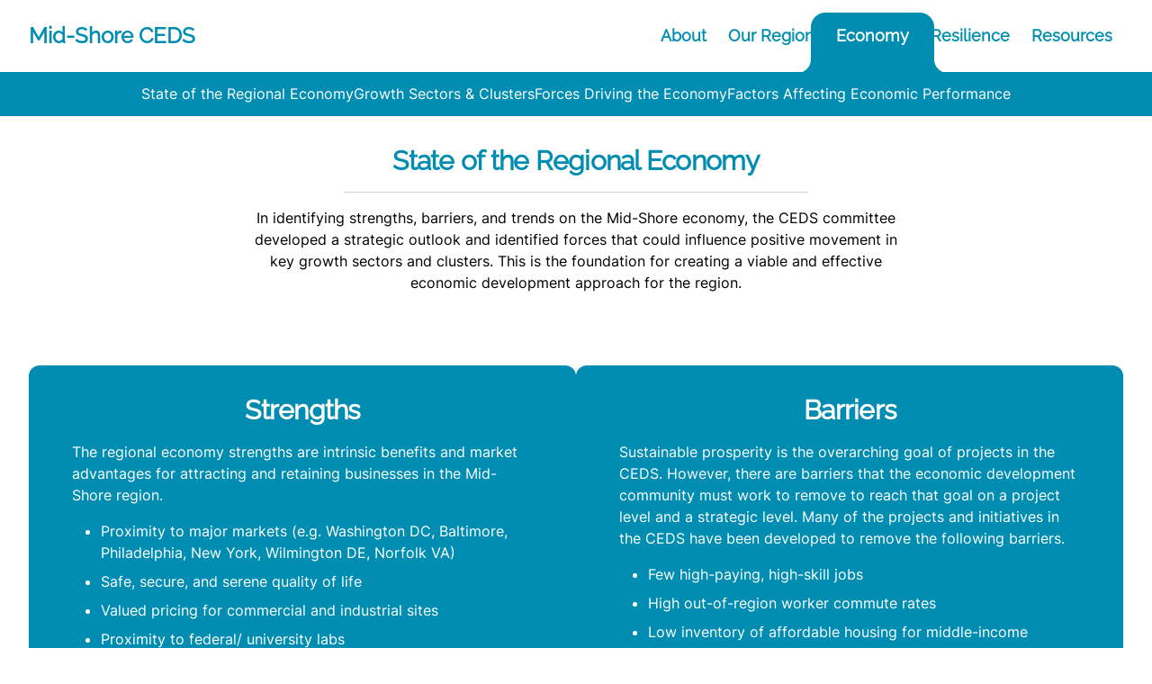

--- FILE ---
content_type: text/html; charset=utf-8
request_url: https://ceds.midshore.org/economy
body_size: 27225
content:
<!DOCTYPE html><html lang="en"><head><meta charSet="utf-8"/><meta name="viewport" content="width=device-width"/><title>State of the Regional Economy</title><meta name="robots" content="index,follow"/><meta name="googlebot" content="index,follow"/><meta property="og:title" content="State of the Regional Economy"/><meta property="og:url" content="https://ceds.midshore.org/economy"/><link rel="canonical" href="https://ceds.midshore.org/economy"/><meta name="next-head-count" content="8"/><script async="" src="https://www.googletagmanager.com/gtag/js?id=UA-20599539-18"></script><script>
                    window.dataLayer = window.dataLayer || [];
                    function gtag(){dataLayer.push(arguments);}
                    gtag('js', new Date());
                    gtag('config', 'UA-20599539-18', {
                      page_path: window.location.pathname,
                    });
                  </script><link data-next-font="" rel="preconnect" href="/" crossorigin="anonymous"/><link rel="preload" href="/_next/static/css/55d4653b333b4edf.css" as="style" crossorigin=""/><link rel="stylesheet" href="/_next/static/css/55d4653b333b4edf.css" crossorigin="" data-n-g=""/><link rel="preload" href="/_next/static/css/8f39b1d94be786c0.css" as="style" crossorigin=""/><link rel="stylesheet" href="/_next/static/css/8f39b1d94be786c0.css" crossorigin="" data-n-p=""/><noscript data-n-css=""></noscript><script defer="" crossorigin="" nomodule="" src="/_next/static/chunks/polyfills-c67a75d1b6f99dc8.js"></script><script src="/_next/static/chunks/webpack-0324c676d7cee224.js" defer="" crossorigin=""></script><script src="/_next/static/chunks/framework-0c7baedefba6b077.js" defer="" crossorigin=""></script><script src="/_next/static/chunks/main-5232346dfb644e31.js" defer="" crossorigin=""></script><script src="/_next/static/chunks/pages/_app-f0d2b164e3cc4a14.js" defer="" crossorigin=""></script><script src="/_next/static/chunks/129-283d760b70e1139b.js" defer="" crossorigin=""></script><script src="/_next/static/chunks/112-7bd110035f771547.js" defer="" crossorigin=""></script><script src="/_next/static/chunks/305-2f463c2d1920fb0a.js" defer="" crossorigin=""></script><script src="/_next/static/chunks/pages/%5Bslug%5D-427c78ef38ecfd36.js" defer="" crossorigin=""></script><script src="/_next/static/xWsdj-37R-K2XEkw2fg9K/_buildManifest.js" defer="" crossorigin=""></script><script src="/_next/static/xWsdj-37R-K2XEkw2fg9K/_ssgManifest.js" defer="" crossorigin=""></script></head><body class="font-body"><div id="__next"><header class="relative overflow-hidden font-heading print:hidden"><div class="relative flex min-h-[80px] w-[100vw] items-center justify-between bg-white px-8 text-site-blue-500"><a class="group flex items-center" title="Mid-Shore CEDS home" href="/"><div class="group-hover:underline"><div class="text-[20px] font-semibold sm:text-[24px]">Mid-Shore CEDS</div></div></a><nav class="hidden lg:flex"><ul class="flex min-h-full justify-end gap-6 font-medium"><li class="relative inset-0 inline-flex min-h-full items-center justify-center rounded-t-3xl p-3 transition-all"><div class="absolute -left-4 -right-4 rounded-t-2xl bg-site-blue-500 before:absolute before:left-[-30px] before:z-0 before:h-[30px] before:w-[30px] before:rounded-full before:shadow-[15px_15px_0_var(--site-blue-500)] before:content-[&#x27;&#x27;] after:absolute after:right-[-30px] after:z-0 after:h-[30px] after:w-[30px] after:rounded-full after:shadow-[-15px_15px_0_var(--site-blue-500)] after:content-[&#x27;&#x27;] before:-bottom-8 before:opacity-0 after:-bottom-8 after:opacity-0 bottom-[-28%]"></div><a class="z-[1] min-h-full text-lg font-semibold transition-colors" href="/about">About</a></li><li class="relative inset-0 inline-flex min-h-full items-center justify-center rounded-t-3xl p-3 transition-all"><div class="absolute -left-4 -right-4 rounded-t-2xl bg-site-blue-500 before:absolute before:left-[-30px] before:z-0 before:h-[30px] before:w-[30px] before:rounded-full before:shadow-[15px_15px_0_var(--site-blue-500)] before:content-[&#x27;&#x27;] after:absolute after:right-[-30px] after:z-0 after:h-[30px] after:w-[30px] after:rounded-full after:shadow-[-15px_15px_0_var(--site-blue-500)] after:content-[&#x27;&#x27;] before:-bottom-8 before:opacity-0 after:-bottom-8 after:opacity-0 bottom-[-28%]"></div><a class="z-[1] min-h-full text-lg font-semibold transition-colors" href="/our-region">Our Region</a></li><li class="relative inset-0 inline-flex min-h-full items-center justify-center rounded-t-3xl p-3 transition-all"><div class="absolute -left-4 -right-4 rounded-t-2xl bg-site-blue-500 before:absolute before:left-[-30px] before:z-0 before:h-[30px] before:w-[30px] before:rounded-full before:shadow-[15px_15px_0_var(--site-blue-500)] before:content-[&#x27;&#x27;] after:absolute after:right-[-30px] after:z-0 after:h-[30px] after:w-[30px] after:rounded-full after:shadow-[-15px_15px_0_var(--site-blue-500)] after:content-[&#x27;&#x27;] before:bottom-0 before:opacity-100 after:bottom-0 after:opacity-100 bottom-[-28%]"></div><a class="z-[1] min-h-full text-lg font-semibold transition-colors text-white" href="/economy">Economy</a></li><li class="relative inset-0 inline-flex min-h-full items-center justify-center rounded-t-3xl p-3 transition-all"><div class="absolute -left-4 -right-4 rounded-t-2xl bg-site-blue-500 before:absolute before:left-[-30px] before:z-0 before:h-[30px] before:w-[30px] before:rounded-full before:shadow-[15px_15px_0_var(--site-blue-500)] before:content-[&#x27;&#x27;] after:absolute after:right-[-30px] after:z-0 after:h-[30px] after:w-[30px] after:rounded-full after:shadow-[-15px_15px_0_var(--site-blue-500)] after:content-[&#x27;&#x27;] before:-bottom-8 before:opacity-0 after:-bottom-8 after:opacity-0 bottom-[-28%]"></div><a class="z-[1] min-h-full text-lg font-semibold transition-colors" href="/resilience">Resilience</a></li><li class="relative inset-0 inline-flex min-h-full items-center justify-center rounded-t-3xl p-3 transition-all"><div class="absolute -left-4 -right-4 rounded-t-2xl bg-site-blue-500 before:absolute before:left-[-30px] before:z-0 before:h-[30px] before:w-[30px] before:rounded-full before:shadow-[15px_15px_0_var(--site-blue-500)] before:content-[&#x27;&#x27;] after:absolute after:right-[-30px] after:z-0 after:h-[30px] after:w-[30px] after:rounded-full after:shadow-[-15px_15px_0_var(--site-blue-500)] after:content-[&#x27;&#x27;] before:-bottom-8 before:opacity-0 after:-bottom-8 after:opacity-0 bottom-[-28%]"></div><a class="z-[1] min-h-full text-lg font-semibold transition-colors" href="/resources">Resources</a></li></ul></nav><button class="inline-flex text-xl lg:hidden" aria-label="navbar-mobile-toggle"><svg width="23" height="23" viewBox="0 0 23 23"><path fill="transparent" stroke-width="3" stroke="var(--site-blue-500)" stroke-linecap="round"></path><path fill="transparent" stroke-width="3" stroke="var(--site-blue-500)" stroke-linecap="round" d="M 2 9.423 L 20 9.423"></path><path fill="transparent" stroke-width="3" stroke="var(--site-blue-500)" stroke-linecap="round"></path></svg></button></div><div class="block w-[100vw] bg-site-blue-500 text-white lg:hidden"><div class="print:!overflow-[initial] print:!block print:!h-auto print:!opacity-100" style="opacity:0;height:0px;overflow:hidden"><nav class="items-baseline px-12 py-5"><ul class="space-y-2"><li><a class="text-[16px]" href="/about">About</a></li><li><a class="text-[16px]" href="/our-region">Our Region</a></li><li><a class="text-[16px]" href="/economy">Economy</a></li><li><a class="text-[16px]" href="/resilience">Resilience</a></li><li><a class="text-[16px]" href="/resources">Resources</a></li></ul></nav></div></div></header><div class="print:!overflow-[initial] print:!block print:!h-auto print:!opacity-100 sticky top-0 z-[2] print:hidden" style="opacity:1;height:auto;overflow:unset"><nav class="w-full border-b border-black/5 bg-site-blue-500 py-3 text-white"><div class="relative hidden justify-center gap-8 md:gap-12 lg:flex lg:gap-16"><a class="text-center" href="/economy#regional-economy">State of the Regional Economy</a><a class="text-center" href="/economy#growth-clusters">Growth Sectors &amp; Clusters</a><a class="text-center" href="/economy#economic-forces">Forces Driving the Economy</a><a class="text-center" href="/economy#economic-factors">Factors Affecting Economic Performance</a></div><div class="flex px-3 lg:hidden"><button class="inline-flex items-center justify-center rounded-md font-semibold transition-colors focus-visible:outline-none focus-visible:ring-2 focus-visible:ring-site-blue-500 focus-visible:ring-offset-2 disabled:opacity-50 disabled:pointer-events-none ring-offset-transparent bg-site-blue-500 text-white hover:bg-site-blue-500/90 h-10 py-2 px-4 text-base" type="button" id="radix-:R1a6:" aria-haspopup="menu" aria-expanded="false" data-state="closed">Jump To...<span></span></button></div></nav></div><main><section id="regional-economy" class="bg-white py-8"><div class="container max-w-3xl"><div class="flex flex-col gap-8 lg:gap-12 lg:flex-row justify-start"><div class="grow text-center"><h2 class="font-semibold tracking-tight mb-4 font-heading text-2xl lg:text-3xl text-site-blue-500">State of the Regional Economy</h2><hr class="mx-auto mb-4 w-[70%] border-slate-300"/><div><div class="Markdown_markdown__AWjKY"><p><span style="color:rgb(0,0,0);">In identifying strengths, barriers, and trends on the Mid-Shore economy, the CEDS committee developed a strategic outlook and identified forces that could influence positive movement in key growth sectors and clusters. ﻿This is the foundation for creating a viable and effective economic development approach for the region.</span></p></div><div class="mt-4"></div></div></div></div></div></section><div class="container max-w-7xl px-4 py-8 md:px-8"><div class="flex flex-col justify-center gap-8 md:flex-row md:gap-16"><div class="flex-1"><div class="rounded-xl bg-site-blue-500 p-6 text-white h-full px-5 py-5 md:px-12 md:py-8"><h2 class="tracking-tight mb-4 font-heading text-2xl lg:text-3xl text-center font-semibold">Strengths</h2><div class="Markdown_markdown__AWjKY"><p>The regional economy strengths are intrinsic benefits and market advantages for attracting and retaining businesses in the Mid-Shore region.</p><ul><li>Proximity to major markets (e.g. Washington DC, Baltimore, Philadelphia, New York, Wilmington DE, Norfolk VA)</li><li>Safe, secure, and serene quality of life</li><li>Valued pricing for commercial and industrial sites</li><li>Proximity to federal/ university labs</li><li>Available cap-ex incentives through Enterprise Zones and Opportunity Zones</li><li>Scalable employee training opportunities</li><li>Good general health care facilities</li><li>Moderate market driven labor costs</li><li>Abundant recreational opportunities</li><li>Protected environmental/natural resources</li><li>Availability of Federal and State financial resources for economic and community development</li><li>Access to multiple modes for freight transport and logistics support</li><li>Natural, cultural, and heritage resources for attracting visitors</li><li>Workplace cultural of problem solvers and critical thinkers</li><li>Robust agriculture industry with high value poultry, feed grains, produce, fruit, and seafood</li><li>Focus on investment and development of technology in farm, fish, and food</li><li>Diversified economic profile: large and small businesses in variety of industries</li></ul></div></div></div><div class="flex-1"><div class="rounded-xl bg-site-blue-500 p-6 text-white h-full px-5 py-5 md:px-12 md:py-8"><h2 class="tracking-tight mb-4 font-heading text-2xl lg:text-3xl text-center font-semibold">Barriers</h2><div class="Markdown_markdown__AWjKY"><p>Sustainable prosperity is the overarching goal of projects in the CEDS. However, there are barriers that the economic development community must work to remove to reach that goal on a project level and a strategic level. Many of the projects and initiatives in the CEDS have been developed to remove the following barriers.</p><ul><li>Few high-paying, high-skill jobs</li><li>High out-of-region worker commute rates</li><li>Low inventory of affordable housing for middle-income workers</li><li>Inadequate water and wastewater infrastructure</li><li>Low inventory of improved land, commercial real estate, and industrial parks</li><li>Limited public transportation for the workforce</li><li>Burdensome and bureaucratic zoning, land use, and permitting regulations</li><li>Burdensome and bureaucratic environmental regulations</li><li>Low high school graduation rates</li><li>Low post-high school educational attainment</li><li>Low number of start-ups annually</li><li>Decline in stocks of seafood in the Chesapeake Bay</li><li>Outward migration of manufacturing companies</li><li>Outward migration of processors</li><li>Poor stability in the poultry industry</li></ul></div></div></div></div></div><section id="growth-clusters" class="bg-white py-8"><div class="container max-w-5xl"><div class="flex flex-col gap-8 lg:gap-12 lg:flex-row justify-center"><div class="relative"><figure class="relative mx-auto mt-4 flex flex-col items-center lg:mt-10 lg:items-baseline md:w-[450px] first:mt-12"><img alt="180822_TalbotCounty2400.jpg" loading="lazy" width="800" height="534" decoding="async" data-nimg="1" class="w-full rounded md:w-[450px] h-[250px] object-cover" style="color:transparent" srcSet="/_next/image?url=https%3A%2F%2Fceds.cms.midshore.org%2Fuploads%2F180822_Talbot_County2400_a3d53582a0.jpg&amp;w=828&amp;q=75 1x, /_next/image?url=https%3A%2F%2Fceds.cms.midshore.org%2Fuploads%2F180822_Talbot_County2400_a3d53582a0.jpg&amp;w=1920&amp;q=75 2x" src="/_next/image?url=https%3A%2F%2Fceds.cms.midshore.org%2Fuploads%2F180822_Talbot_County2400_a3d53582a0.jpg&amp;w=1920&amp;q=75"/></figure><figure class="relative mx-auto mt-4 flex flex-col items-center lg:mt-10 lg:items-baseline md:w-[450px] first:mt-12"><img alt="20130625_TalbotCounty1036.jpg" loading="lazy" width="800" height="534" decoding="async" data-nimg="1" class="w-full rounded md:w-[450px] h-[250px] object-cover" style="color:transparent" srcSet="/_next/image?url=https%3A%2F%2Fceds.cms.midshore.org%2Fuploads%2F20130625_Talbot_County1036_626b40a83a.jpg&amp;w=828&amp;q=75 1x, /_next/image?url=https%3A%2F%2Fceds.cms.midshore.org%2Fuploads%2F20130625_Talbot_County1036_626b40a83a.jpg&amp;w=1920&amp;q=75 2x" src="/_next/image?url=https%3A%2F%2Fceds.cms.midshore.org%2Fuploads%2F20130625_Talbot_County1036_626b40a83a.jpg&amp;w=1920&amp;q=75"/></figure><figure class="relative mx-auto mt-4 flex flex-col items-center lg:mt-10 lg:items-baseline md:w-[450px] first:mt-12"><img alt="nursing.jpg" loading="lazy" width="800" height="533" decoding="async" data-nimg="1" class="w-full rounded md:w-[450px] h-[250px] object-cover" style="color:transparent" srcSet="/_next/image?url=https%3A%2F%2Fceds.cms.midshore.org%2Fuploads%2Fnursing_742261207a.jpg&amp;w=828&amp;q=75 1x, /_next/image?url=https%3A%2F%2Fceds.cms.midshore.org%2Fuploads%2Fnursing_742261207a.jpg&amp;w=1920&amp;q=75 2x" src="/_next/image?url=https%3A%2F%2Fceds.cms.midshore.org%2Fuploads%2Fnursing_742261207a.jpg&amp;w=1920&amp;q=75"/></figure></div><div class=""><h2 class="font-semibold tracking-tight mb-4 font-heading text-lg lg:text-xl uppercase text-site-blue-500">Growth Sectors &amp; Clusters</h2><div><div class="Markdown_markdown__AWjKY"><p style="margin-left:0px;">Building on the region’s strengths and lowering the barriers are two of the purposes of the CEDS. The third purpose is targeting resources and energy on growth sectors that will reap the highest and best return on investment.</p><h5 style="margin-left:0px;"><span style="color:var(--mq-txt-color,rgb(0,141,177));">Agriculture/aquaculture sector</span></h5><ul style="list-style-type:initial;"><li>Agricultural science and technology</li><li>Aquaculture technology and processing</li><li>Value-added food production</li><li>Horticulture</li><li>High value forest products</li></ul><h5 style="margin-left:0px;"><span style="color:var(--mq-txt-color,rgb(0,141,177));">Manufacturing sector</span></h5><ul style="list-style-type:initial;"><li>Specialty manufacturing</li><li>Chemicals and plastics manufacturing</li></ul><h5 style="margin-left:0px;"><span style="color:var(--mq-txt-color,rgb(0,141,177));">Recreation and visitor sector</span></h5><ul style="list-style-type:initial;"><li>Agritourism</li><li>Tourism</li></ul><h5 style="margin-left:0px;"><span style="color:var(--mq-txt-color,rgb(0,141,177));">Community support and services sector</span></h5><ul style="list-style-type:initial;"><li>Health care</li><li>Government services</li></ul><h5 style="margin-left:0px;"><span style="color:var(--mq-txt-color,rgb(0,141,177));">Transportation, logistics, and supply-chain support</span></h5><h5 style="margin-left:0px;"><span style="color:var(--mq-txt-color,rgb(0,141,177));">Environmental science/research/testing labs</span></h5><h5 style="margin-left:0px;"><span style="color:var(--mq-txt-color,rgb(0,141,177));">Renewable energy technology</span></h5><h5 style="margin-left:0px;"><span style="color:var(--mq-txt-color,rgb(0,141,177));">Information technology</span></h5><h5 style="margin-left:0px;"><span style="color:var(--mq-txt-color,rgb(0,141,177));">Construction/trade</span></h5></div><div class="mt-4"></div></div></div></div></div></section><section id="economic-forces" class="bg-white py-8"><div class="container max-w-5xl"><div class="flex flex-col gap-8 lg:gap-12 lg:flex-row-reverse justify-center"><div class="relative"><figure class="relative mx-auto mt-4 flex flex-col items-center lg:mt-10 lg:items-baseline md:w-[400px] first:mt-12"><img alt="building-blocks.jpg" loading="lazy" width="1254" height="836" decoding="async" data-nimg="1" class="w-full rounded md:w-[400px] h-[400px] object-cover" style="color:transparent" srcSet="/_next/image?url=https%3A%2F%2Fceds.cms.midshore.org%2Fuploads%2Fbuilding_blocks_3f8e3dc403.jpg&amp;w=1920&amp;q=75 1x, /_next/image?url=https%3A%2F%2Fceds.cms.midshore.org%2Fuploads%2Fbuilding_blocks_3f8e3dc403.jpg&amp;w=3840&amp;q=75 2x" src="/_next/image?url=https%3A%2F%2Fceds.cms.midshore.org%2Fuploads%2Fbuilding_blocks_3f8e3dc403.jpg&amp;w=3840&amp;q=75"/></figure></div><div class=""><h2 class="font-semibold tracking-tight mb-4 font-heading text-lg lg:text-xl uppercase text-site-blue-500">Forces Driving the Economy</h2><div><div class="Markdown_markdown__AWjKY"><ul><li>Access to diverse and high value markets for farm products is a strong economic force effecting agriculture in the region. Farmers are constantly looking for value added opportunities and markets for specialty crops.</li><li>The absence of unified resource management along with the degradation of the Chesapeake Bay ecosystem and water quality has resulted in declining seafood harvests and adversely impacted the watermen, processors, wholesalers and retailers that have traditionally relied on these resources.</li><li>Housing inventory and pricing has an impact on workforce and talent attraction and retention. Typically, residential real estate prices are lower than in surrounding metropolitan areas providing the Region a competitive benefit for job seekers. However, mid-range priced housing availability is low, thus, leaving middle income workers with few options.</li></ul></div><div class="mt-4"></div></div></div></div></div></section><section class="bg-white py-8"><div class="container max-w-5xl"><div class="flex flex-col gap-8 lg:gap-12 lg:flex-row justify-center"><div class="relative"><figure class="relative mx-auto mt-4 flex flex-col items-center lg:mt-10 lg:items-baseline md:w-[400px] first:mt-0"><img alt="antenna.jpg" loading="lazy" width="1254" height="836" decoding="async" data-nimg="1" class="w-full rounded md:w-[400px] h-[400px] object-cover" style="color:transparent" srcSet="/_next/image?url=https%3A%2F%2Fceds.cms.midshore.org%2Fuploads%2Fantenna_de20f5ce65.jpg&amp;w=1920&amp;q=75 1x, /_next/image?url=https%3A%2F%2Fceds.cms.midshore.org%2Fuploads%2Fantenna_de20f5ce65.jpg&amp;w=3840&amp;q=75 2x" src="/_next/image?url=https%3A%2F%2Fceds.cms.midshore.org%2Fuploads%2Fantenna_de20f5ce65.jpg&amp;w=3840&amp;q=75"/></figure></div><div class=""><div><div class="Markdown_markdown__AWjKY"><ul><li>After the loss of several high employment manufacturers, small specialty manufacturing filled the void. Many of these businesses saw little to no growth during and mid-2000’s recession. While most have recovered, these manufacturers are subject to market volatility and national economic policies.</li><li>Growth vs. No Growth is a hotly debated topic and is a driving force influencing land use policies. There is diversity among and within the counties regarding the path they are going to follow.</li><li>There is a sense among the residents that there are no jobs in the Region. The effect of this mindset is that the Region wrongly has a reputation for lack of opportunity.</li><li>Lack of broadband access impacts all business, particularly technology companies, which in turn limits the number of high skilled jobs in the tech sector.</li></ul></div><div class="mt-4"></div></div></div></div></div></section><div id="economic-factors" class="container max-w-5xl pt-12 first:pt-10 text-center pb-8"><h2 class="font-semibold tracking-tight mb-4 font-heading lg:text-3xl text-site-blue-500 text-3xl">Factors Affecting Economic Performance</h2><hr class="mx-auto mb-4 w-3/5 border-slate-300"/></div><section class="bg-white py-8"><div class="container max-w-5xl"><div class="flex flex-col gap-8 lg:gap-12 lg:flex-row-reverse justify-start"><div class="grow"><h2 class="font-semibold tracking-tight mb-4 font-heading text-lg lg:text-xl uppercase text-site-blue-500">Federal, State, and Local Laws and Programs</h2><div><div class="Markdown_markdown__AWjKY"><h5 style="margin-left:0px;"><span style="color:rgb(0,141,177);">Opportunity Zones</span></h5><p style="margin-left:0px;">The Opportunity Zone program is a nationwide initiative administered by the U.S. Treasury created under the 2017 Tax Cuts and Jobs Act. The program provides federal tax incentives for investment in distressed communities over the next 10 years. Areas designated as Opportunity Zones will be able to reap the benefits of new capital investment to help redevelop underserved communities. An Opportunity Zone is an economically-distressed community where new investments, under certain conditions, may be eligible for preferential tax treatment. Localities qualify as Opportunity Zones if they are a low-income census tract with an individual poverty rate of at least 20 percent and median family income no greater than 80 percent of the area median.</p><p style="margin-left:0px;"><span style="color:var(--mq-txt-color,rgb(0,141,177));"><i>Caroline County</i></span><br>Two opportunity zones are located within Caroline County. Opportunity Zone 24011955302 represents a census tract for Denton, Maryland. According to the 2017 American Community Survey, 3,179 people live in this Opportunity Zone. Opportunity Zone 24011955600 includes the Town of Federalsburg and has an estimated population of 4,328 based on the 2017 American Community Survey.</p><p style="margin-left:0px;"><span style="color:var(--mq-txt-color,rgb(0,141,177));"><i>Dorchester County</i></span><br>Two opportunity zones are located within Dorchester County. Both Opportunity Zones for Dorchester County include the town of Cambridge, Maryland. According to the 2017 American Community Survey, 3,427 people live in Opportunity Zone 24019970400. Opportunity Zone 24019970600 has an estimated population of 4,606 based on the 2017 American Community Survey.</p><p style="margin-left:0px;"><span style="color:var(--mq-txt-color,rgb(0,141,177));"><i>Talbot County</i></span><br>Two opportunity zones are located within Talbot County. Both Opportunity Zones for Talbot County include the town of Easton, Maryland. According to the 2017 American Community Survey, 3,840 people live in Opportunity Zone 24041960300. Opportunity Zone 24041960400 has an estimated population of 5,380 based on the 2017 American Community Survey.</p><p><img class="image_resized" style="width:100%;" src="https://ceds.cms.midshore.org/uploads/opportunity_Zone_Table_b3e4308302.svg" alt="opportunityZoneTable.svg"></p><div class="raw-html-embed"><iframe title="" src="https://salisburyu.maps.arcgis.com/apps/View/index.html?appid=25d7549a2ea8426b95cdd3e39a349bb8" height="500">
</iframe></div></div><div class="mt-4"></div></div></div></div></div></section><section class="bg-white py-8"><div class="container max-w-5xl"><div class="flex flex-col gap-8 lg:gap-12 lg:flex-row justify-start"><div class="grow"><div><div class="Markdown_markdown__AWjKY"><h5 style="margin-left:0px;"><span style="color:#018DB1;">Chesapeake Bay Critical Area</span></h5><p style="margin-left:0px;">The Chesapeake Bay Critical Areas legislation has also had a significant impact on local industry due to the prevalence of waterways in the region. A significant percentage of the population lives within the 100-year floodplain and the Critical Area and limits the amount of developable lands. Forty-seven percent of Dorchester County’s total acreage is in the Critical Area. Twelve percent of Caroline County’s acreage is in the Critical Area, and forty percent of Talbot County’s acreage is in the Critical Area.</p><p style="margin-left:0px;">The Critical Area Act, passed in 1984, was significant and far-reaching, and marked the first time that the State and local governments jointly addressed the impacts of land development on habitat and aquatic resources.</p><p style="margin-left:0px;">The law identified the "Critical Area" as all land within 1,000 feet of the Mean High Water Line of tidal waters or the landward edge of tidal wetlands and all waters of and lands under the Chesapeake Bay and its tributaries. The law created a statewide Critical Area Commission to oversee the development and implementation of local land use programs directed towards the Critical Area that met the following goals:</p><ul><li>Minimize adverse impacts on water quality that result from pollutants that are discharged from structures or conveyances or that have run off from surrounding lands;</li><li>Conserve fish, wildlife, and plant habitat in the Critical Area; and</li><li>Establish land use policies for development in the Critical Area which accommodate growth and also address the fact that, even if pollution is controlled, the number, movement, and activities of persons in the Critical Area can create adverse environmental impacts.</li></ul><p style="margin-left:0px;">The Commission developed criteria that were used by local jurisdictions to develop individual Critical Area programs and amend local comprehensive plans, zoning ordinances, and subdivision regulations. The programs that have subsequently been adopted by local governments are specific and comprehensive. They are designed to address the unique characteristics and needs of each county and municipality and together they represent a comprehensive land use strategy for preserving and protecting Maryland's most important natural resource, the Chesapeake Bay.</p></div><div class="mt-4"></div></div></div></div></div></section><section class="bg-white py-8"><div class="container max-w-5xl"><div class="flex flex-col gap-8 lg:gap-12 lg:flex-row justify-start"><div class="grow"><div><div class="Markdown_markdown__AWjKY"><h5 style="margin-left:0px;"><span style="color:#018DB1;">Maryland Enterprise Zone Program</span>﻿</h5><p style="margin-left:0px;">The Maryland Enterprise Zone Program has proven effective in drawing industry to this area. Under this program, companies receive forgiveness for any increase in property taxes for the first five years of operation for an expansion or new enterprise. Reduced taxes on expansion or new enterprise are paid during the following five years. This is in addition to tax credits for new employment.</p><p style="margin-left:0px;">Dorchester County contains two enterprise zone areas, the Chesapeake Industrial Park in Cambridge and the Hurlock Industrial Park. The Chesapeake Industrial Park contains 47 acres and provides facilities for light manufacturing and office space enterprises to warehousing and distribution facilities. All sites range from five to nine acres and are fully equipped with water, sewer and utilities. The Hurlock Industrial Park includes poultry operations, food processors, display furniture manufacturers, and trucking and warehousing companies.</p></div><div class="mt-4"></div></div></div></div></div></section><section class="bg-white py-8"><div class="container max-w-5xl"><div class="flex flex-col gap-8 lg:gap-12 lg:flex-row justify-start"><div class="grow"><div><div class="Markdown_markdown__AWjKY"><h5 style="margin-left:0px;"><span style="color:#018DB1;">One Maryland Program</span></h5><p style="margin-left:0px;">The One Maryland program was enacted in 1999 so that all Maryland counties will share in the state's economic development success. The One Maryland Tax Credit Program provides two special tax credits to businesses that initiate major investment projects in Maryland’s most economically distressed jurisdictions. The One Maryland Project Tax Credit can be as much as $5 million and the One Maryland Start-Up Tax Credit can be as much as $500,000.</p><p style="margin-left:0px;">Caroline County and Dorchester County have been designated as One Maryland Jurisdictions in the Mid-Shore Region. As a result they are also eligible for grants from the Smart Growth Economic Development Infrastructure Fund. This fund promotes the creation of industrial parks and other needed infrastructure in qualified distressed counties though direct funding of projects identified in the local strategic plan for economic development. The eligible recipients include a local government and MEDCO.</p><p style="margin-left:0px;">The budget for the Smart Growth Fund is determined annually by the Governor. For the past 3 years the annual appropriation was $10M.</p></div><div class="mt-4"></div></div></div></div></div></section><section class="bg-white py-8"><div class="container max-w-5xl"><div class="flex flex-col gap-8 lg:gap-12 lg:flex-row justify-center"><div class="relative"><figure class="relative mx-auto mt-4 flex flex-col items-center lg:mt-10 lg:items-baseline md:w-[400px] first:mt-0"><img alt="graph.jpg" loading="lazy" width="1106" height="948" decoding="async" data-nimg="1" class="w-full rounded md:w-[400px] h-[400px] object-cover" style="color:transparent" srcSet="/_next/image?url=https%3A%2F%2Fceds.cms.midshore.org%2Fuploads%2Fgraph_865c432528.jpg&amp;w=1200&amp;q=75 1x, /_next/image?url=https%3A%2F%2Fceds.cms.midshore.org%2Fuploads%2Fgraph_865c432528.jpg&amp;w=3840&amp;q=75 2x" src="/_next/image?url=https%3A%2F%2Fceds.cms.midshore.org%2Fuploads%2Fgraph_865c432528.jpg&amp;w=3840&amp;q=75"/></figure></div><div class=""><div><div class="Markdown_markdown__AWjKY"><ul><li>A qualified distressed county is defined as a county, including Baltimore City, with a local strategic economic development plan that has been approved by the Secretary. The jurisdiction must also have an unemployment rate, for the most recent 18 months, of at least 150 percent of the State's unemployment rate for the same period; and an average per capita personal income, for the most recent 24 months, at or below 67 percent of the State's per capita income for the same period.</li><li>The site must be located in a Priority Funding Area.</li><li>The use of funds include acquisition and development of land for industrial sites, development of water and sewer lines, construction of shell buildings and other infrastructure projects.</li></ul></div><div class="mt-4"></div></div></div></div></div></section><section class="bg-white py-8"><div class="container max-w-5xl"><div class="flex flex-col gap-8 lg:gap-12 lg:flex-row justify-start"><div class="grow"><div><div class="Markdown_markdown__AWjKY"><h5 style="margin-left:0px;"><span style="color:#018DB1;">Smart Growth</span></h5><p style="margin-left:0px;"><span style="color:var(--mq-txt-color,rgb(35,35,35));">In 1997, the Maryland General Assembly adopted several specific programs, which form the State’s Smart Growth initiatives. Collectively, these initiatives aim to direct State resources to revitalize older developed areas, preserve some of Maryland's valuable resource and open space lands, and discourage the continuation of sprawling development into our rural areas. The Smart Growth legislation allows the State to direct its programs and funding to support locally-designated growth areas and protect rural areas.</span></p><p style="margin-left:0px;"><span style="color:var(--mq-txt-color,rgb(35,35,35));">The effect of this legislation has been to severely limit the amount of financial resources available to areas outside of municipalities and designated growth areas. This has had both beneficial and negative results for the Mid-Shore Region. It has worked to preserve one of the Region’s greatest assets, the many acres of undeveloped land, which are an attraction for new residents and tourists. However, many citizens believe the program has reduced growth in this region by not permitting state financial mechanisms to be made available for projects located outside of municipalities and designated growth areas.</span></p><p style="margin-left:0px;"><span style="color:var(--mq-txt-color,rgb(35,35,35));">The following communities have been designated as smart growth jurisdictions. Within each jurisdiction there are also designated Smart Growth neighborhoods.</span></p><p style="margin-left:0px;"><span style="color:var(--mq-txt-color,rgb(35,35,35));"><strong>Caroline County</strong>—Denton, Federalsburg, Goldsboro, Greensboro, Henderson, Hillsboro, Marydel, Ridgely, Templeville, West Denton, and Preston</span></p><p style="margin-left:0px;"><span style="color:var(--mq-txt-color,rgb(35,35,35));"><strong>Dorchester County</strong>—Cambridge, East New Market, Secretary, Hurlock, and Vienna</span></p><p style="margin-left:0px;"><span style="color:var(--mq-txt-color,rgb(35,35,35));"><strong>Talbot County</strong>—Easton, Oxford, St. Michaels, Queen Anne, and Trappe</span></p></div><div class="mt-4"></div></div></div></div></div></section><div class="mb-5 text-center"><div class="gap-2"><a class="font-bold text-site-blue-500" href="/resources"><button class="inline-flex items-center justify-center font-semibold transition-colors focus-visible:outline-none focus-visible:ring-2 focus-visible:ring-site-blue-500 focus-visible:ring-offset-2 disabled:opacity-50 disabled:pointer-events-none ring-offset-transparent border text-site-blue-500 border-site-blue-500 hover:bg-slate-50 hover:text-site-blue-500/90 h-12 rounded-md px-8 text-sm md:text-lg">View All Tax Credits and Incentives</button></a></div></div><section class="bg-white py-8"><div class="container max-w-5xl"><div class="flex flex-col gap-8 lg:gap-12 lg:flex-row justify-start"><div class="grow"><h2 class="font-semibold tracking-tight mb-4 font-heading text-lg lg:text-xl uppercase text-site-blue-500">Financial Resources</h2><div><div class="Markdown_markdown__AWjKY"><p style="margin-left:0px;">There are a number of financial resources available to the region through various federal and state programs.</p><h5 style="margin-left:0px;"><span style="color:#018DB1;">Federal programs:</span></h5><ul><li>U.S. Economic Development Administration</li><li>USDA Rural Development Administration which offers funds through its Rural Business Enterprise Grant program to create revolving loan funds to assist small and emerging businesses.&nbsp;This is in addition to RDA’s direct loan program and the guaranteed program accessible to individual business owners.</li><li>Small Business Administration</li></ul><h5 style="margin-left:0px;"><span style="color:#018DB1;">State programs:</span></h5></div><div class="mt-4"></div></div></div></div></div></section><div class="-mt-12"><div class="container max-w-5xl"><ul class="my-2 [&amp;&gt;li]:mt-2 ml-[2em] mt-0 list-none"><li><span class="flex items-center cursor-pointer">Maryland Economic﻿ Development Assistance Authority and Fund (MEDAAF)<span></span></span><div class="print:!overflow-[initial] print:!block print:!h-auto print:!opacity-100" style="opacity:0;height:0px;overflow:hidden"><div class="pb-4 pt-2"><div class="Markdown_markdown__AWjKY"><p style="margin-left:0px;"><strong>﻿</strong>There are five financing capabilities offered through this incentive program, with assistance being provided to the business community and political jurisdictions. To qualify for assistance from MEDAAF, applicants are restricted to businesses located within a priority funding area and an eligible industry sector. With a few exceptions, assistance cannot exceed 70 percent of the total project costs unless the recipient is the Maryland Economic Development Corp. (MEDCO), which can request 100% assistance.</p><p style="margin-left:0px;">The specific capabilities are:</p><p style="margin-left:0px;">Significant Strategic Economic Development Opportunities</p><p style="margin-left:0px;">A project that provides eligible industries with a significant economic development opportunity on a statewide or regional level.</p><ul><li>Assistance is provided to a business or MEDCO in the form of a loan.</li><li>Maximum assistance cannot exceed the lesser of $10 million or 20 percent of the current fund balance.</li></ul><p style="margin-left:0px;">Local Economic Development Opportunity</p><p style="margin-left:0px;">A business that provides a valuable economic development opportunity to the jurisdiction in which the business is located and is a priority for the governing body of that jurisdiction.</p><ul><li>The local jurisdiction must sponsor the business and must participate in the form of either a guarantee, a direct loan or a grant in an amount equal to at least 10 percent of the State's financial assistance.</li><li>Loans may be up to $5 million, while conditional loans and grants may be up to $2 million.</li></ul><p style="margin-left:0px;">Direct Assistance to local jurisdictions or MEDCO</p><p style="margin-left:0px;">The Department may provide financial assistance to a local jurisdiction for local economic development needs.</p><ul><li>The total amount of assistance cannot exceed $3 million.</li><li>The use of funds includes land acquisition, infrastructure improvements, acquisition of fixed assets, leasehold improvements, up to 70 percent of the cost of a feasibility study and up to 50 percent of the cost of preparing a local economic development plan.</li></ul><p style="margin-left:0px;">Regional or local revolving loan fund</p><p style="margin-left:0px;">Grants to local jurisdictions to help capitalize local revolving loan funds.</p><ul><li>Eligible applicants include a county or regional economic development agency, whether public or private. A jurisdiction may transfer all, or a portion of its allocation to a regional revolving loan fund.</li><li>Each jurisdiction may receive a grant of $250,000 annually with a $500,000 cap through June 30, 2003. Maryland Department of Commerce may not make grants totaling more than $2 million per fiscal year.</li><li>To qualify for a grant, the local government must provide a matching grant of funds to the local revolving loan fund.</li></ul><p style="margin-left:0px;">Special purposes loan</p><p style="margin-left:0px;">This loan targets specific funding initiatives that are deemed critical to the State's economic health and development.</p><ul><li>The specific program determines the level and type of financial assistance provided.</li><li>The special purpose initiatives required by the Legislature include the Brownfield Revitalization Incentive, Seafood and Aquaculture, Animal Waste and Day Care Centers programs.</li></ul><p><a href="https://commerce.maryland.gov/fund/programs-for-businesses/medaaf">Learn More</a></p></div></div></div></li><li><span class="flex items-center cursor-pointer">Maryland Industrial Development Financing Authority (MIDFA) <span></span></span><div class="print:!overflow-[initial] print:!block print:!h-auto print:!opacity-100" style="opacity:0;height:0px;overflow:hidden"><div class="pb-4 pt-2"><div class="Markdown_markdown__AWjKY"><p style="margin-left:0px;">Maryland Industrial Development Financing Authority (MIDFA) encourages private sector financing in economic development projects through the use of insurance, the issuance of tax-exempt and taxable revenue bonds and linked deposits. The use of insurance reduces the lender's risk in the project to an acceptable level. The project must be in a Priority Funding Area.</p><ul><li>Insurance - insures loans made by financial institutions up to 80 percent and not to exceed $2.5 million.</li><li>Insurance of Bonds - insures bonds up to 100 percent and not to exceed $7.5 million.</li><li>Taxable Bond Financing - provides access to long-term capital markets at generally favorable interest rates.</li><li>Tax-Exempt Bond Financing - as restricted by Federal tax law, can finance 501 c (3) nonprofit organizations and manufacturing facilities.</li><li>Linked deposits - used to stimulate the economic and employment growth of small businesses located in rural areas with a qualifying high unemployment rate. To participate, lenders must agree to provide an eligible business with a loan at below market rates in exchange for having a certificate of deposit of equal value placed with their institution.</li></ul><p><a href="https://commerce.maryland.gov/fund/programs-for-lending-institutions/midfa">Learn More</a></p></div></div></div></li><li><span class="flex items-center cursor-pointer">Maryland Energy Financing Administration<span></span></span><div class="print:!overflow-[initial] print:!block print:!h-auto print:!opacity-100" style="opacity:0;height:0px;overflow:hidden"><div class="pb-4 pt-2"><div class="Markdown_markdown__AWjKY"><p><a href="https://energy.maryland.gov/Pages/default.aspx">Learn More</a></p></div></div></div></li><li><span class="flex items-center cursor-pointer">Community Development Block Grant Program (CDBG-ED)<span></span></span><div class="print:!overflow-[initial] print:!block print:!h-auto print:!opacity-100" style="opacity:0;height:0px;overflow:hidden"><div class="pb-4 pt-2"><div class="Markdown_markdown__AWjKY"><p style="margin-left:0px;">Community Development Block Grant Program-Economic Development (CDBG-ED) provides funding to commercial and industrial economic development projects. Program funds are dispersed to a local jurisdiction in the form of a conditional grant and are then used for public improvements or loaned to a business. Funding ranges from $200,000 to $1,000,000</p><ul><li>Project must create employment for individuals with low to moderate income in non-urban areas of the State.</li><li>The political subdivision may be liable if the project fails.</li><li>The use of funds is fairly broad and includes the acquisition of fixed assets and infrastructure and feasibility studies.</li></ul><p><a href="https://dhcd.maryland.gov/Communities/Pages/programs/CDBG.aspx">Learn More</a></p></div></div></div></li><li><span class="flex items-center cursor-pointer">Maryland Small Business Development Financing Authority (MSBDFA) <span></span></span><div class="print:!overflow-[initial] print:!block print:!h-auto print:!opacity-100" style="opacity:0;height:0px;overflow:hidden"><div class="pb-4 pt-2"><div class="Markdown_markdown__AWjKY"><p style="margin-left:0px;">Maryland Small Business Development Financing Authority (MSBDFA) provides financing for small businesses and those owned by socially and economically disadvantaged persons.</p><ul><li>Contract Financing Program - loan guarantees and direct working capital and equipment loans too socially or economically disadvantaged businesses that have been awarded contracts mainly funded by government agencies and/or public utilities.</li><li>Equity Participation Investment Program - direct loans, equity investments and loan guarantees to socially or economically disadvantaged-owned businesses in franchising, in technology-based industries, and for the acquisition of profitable businesses.</li><li>Long-Term Guaranty Program - provides loan guarantees and interest rate subsidies.</li><li>Surety Bonding Program - assists small contractors in obtaining bonding for primarily funded government or public utility contracts that require bid, performance and payment bonds.</li></ul><p><a href="https://commerce.maryland.gov/fund/programs-for-businesses/msbdfa">Learn More</a></p></div></div></div></li><li><span class="flex items-center cursor-pointer">Maryland Economic Adjustment Fund (MEAF)<span></span></span><div class="print:!overflow-[initial] print:!block print:!h-auto print:!opacity-100" style="opacity:0;height:0px;overflow:hidden"><div class="pb-4 pt-2"><div class="Markdown_markdown__AWjKY"><p style="margin-left:0px;">This Fund assists business entities in the State with the modernization of manufacturing operations, the development of commercial applications for technology and exploring and entering new markets. The program is administered in accordance with the guideline imposed by the Federal Government's Economic Development Act (EDA)</p><ul><li>Applicants must demonstrate credit worthiness, ability to repay the obligation and inability to obtain financing on affordable terms through normal lending channels.</li><li>The maximum amount of the loan to any one borrower is $500,000.</li><li>State designated locations eligible are Baltimore City and Baltimore, Howard, Anne Arundel, Harford, Queen Anne's, Somerset, Worcester, Dorchester, Allegany and Washington counties.</li><li>A loan may not be used to relocate jobs from one commuting area to another</li></ul><p style="margin-left:0px;">The Rural Development Center at the University of Maryland Eastern Shore operates various programs that are used to attract new businesses. Funds available through this center originate through the U.S. Department of Defense Conversion Program, the Economic Development Administration, and the U.S.D.A. The Center often provides one half of the cost of a number of studies impacting local economic development.</p><p style="margin-left:0px;">Tax credits offered to various businesses throughout the State include the corporate income tax credit, the employment opportunity credit, the job creation tax credit, and real property tax credit. The corporate income tax credit pertains to wages paid to qualified employees in enterprise zones. In addition, employers can earn up to $5,100.00 in Maryland State tax credits by hiring eligible workers in any location.</p><p style="margin-left:0px;">Eligible workers are Maryland residents who, for at least six months, were recipients of benefits through the Aid to Families with Dependent Children Program. Certain companies creating sixty new jobs over a twenty-four month period and paying at least 150% of federal minimum wage are eligible to receive $1,000.00 in state corporate income tax credit for each employee hired. The credit increases to $1500.00 if the firm is located in an Enterprise Zone area. There is a seven-year 100% personal property tax credit on manufacturing and pollution control equipment and a full exemption on research and development equipment and manufacturing inventory.</p><p style="margin-left:0px;">There are subsidized, customized training programs for business and industry for upgrading workers’ skills. Organizational assessments of business management and consulting and training services are available. The local job service office will screen employment candidates at no charge to employers.</p><p style="margin-left:0px;">Maryland’s corporate income tax rate has held steady at 7% for the past several years. The tax burden on business as a percentage of total tax revenue is lower in Maryland than any other state.</p><p style="margin-left:0px;">Dorchester and Caroline Counties are two of the seven jurisdictions in the State to qualify for the One Maryland Program. Under this program, a certified business can claim a tax credit against state income, insurance premium, and financial institution franchise tax. Start-up tax credits are based upon a business’ cost to furnish and equip a new location.</p><p>Talbot County has created an aggressive real property tax credit program designed to attract environmentally friendly high tech businesses. The program, administered by the Talbot County Office of Economic Development, has a tiered incentive program based on the following job creation and investment criteria:</p><p><strong>LEVEL 1:</strong> The creation of 50 jobs at twice the Federal Minimum Wage rate and at least $2 million of increase in assessable value. Job creation requirements must be fulfilled no later than 24 months after the completion of construction. The County Council may issue a schedule identifying the number of jobs to be created per year.</p><p><strong>LEVEL 2:</strong> The creation of 100 jobs at twice the Federal Minimum Wage rate and at least $4 million of increase in assessable value. Job creation requirements must be fulfilled no later than 36 months after the completion of construction. The County Council may issue a schedule identifying the number of jobs to be created per year.</p><p><strong>LEVEL 3:</strong> The creation of 150 jobs at twice the Federal Minimum Wage rate and at least $6 million of increase in assessable value. Job creation requirements must be fulfilled no later than 60 months after the completion of construction. The County Council may issue a schedule identifying the number of jobs to be created per year.</p><p><a href="https://commerce.maryland.gov/fund/programs-for-businesses/meaf">Learn More</a></p></div></div></div></li></ul></div></div><section class="bg-white py-8"><div class="container max-w-5xl"><div class="flex flex-col gap-8 lg:gap-12 lg:flex-row justify-start"><div class="grow"><h2 class="font-semibold tracking-tight mb-4 font-heading text-lg lg:text-xl uppercase text-site-blue-500">Transportation and Energy Costs</h2><div><div class="Markdown_markdown__AWjKY"><p style="margin-left:0px;">Transportation costs are relatively low due to the region’s accessibility to most major markets in the Philadelphia/Norfolk Corridor and provide a competitive advantage for attracting new businesses.</p><p style="margin-left:0px;">Electric energy is available through Conectiv Energy, Choptank Electric, and the Easton Utilities Commission. Natural gas is supplied by Easton Utilities Commission and Chesapeake Utilities. The average range for 150 KW load is $0.858 per Kwh, the average range for 300 KW load is $0.0852 per Kwh. these rates could be expected for industrial and manufacturing users.</p><p style="margin-left:0px;">﻿Note: This averages out to be $3,000 to $5,000 more per year than on the Western Shore and puts our companies at a slight disadvantage.</p></div><div class="mt-4"></div></div></div></div></div></section><section class="bg-white py-8"><div class="container max-w-5xl"><div class="flex flex-col gap-8 lg:gap-12 lg:flex-row justify-start"><div class="grow"><h2 class="font-semibold tracking-tight mb-4 font-heading text-lg lg:text-xl uppercase text-site-blue-500">Business, Personal, and Property Taxes</h2><div><div class="Markdown_markdown__AWjKY"><p>In regard to the State corporate income tax, 8.25% is charged on net income attributable to business transacted within the State of Maryland. There is no county tax on the State corporate income tax. The maximum State personal income tax is set at 5.75%. In Maryland, 6% taxes are charged on tangible personal property sold at retail. This tax does not apply to sales for resale, nor does it apply to manufacturers’ purchase of raw materials or manufacturing machinery or equipment.&nbsp; Tax exceptions to R&amp;D firms include purchases of materials and equipment used in R&amp;D and testing of finished products and purchases of computer programs for reproduction or incorporation into another computer program for resale.</p><p><img class="image_resized" style="width:100%;" src="https://ceds.cms.midshore.org/uploads/md_Tax_Rates2023_241cd53bc8.svg" alt="mdTaxRates2023.svg"></p><p>Major tax credits available in the region include the enterprise zone, job creation tax credits, and research and development tax credits. In addition, One Maryland tax credits are also available in Dorchester and Caroline Counties.</p></div><div class="mt-4"></div></div></div></div></div></section><section class="bg-white py-8"><div class="container max-w-5xl"><div class="flex flex-col gap-8 lg:gap-12 lg:flex-row justify-start"><div class="grow"><h2 class="font-semibold tracking-tight mb-4 font-heading text-lg lg:text-xl uppercase text-site-blue-500">Bonding Capacity</h2><div><div class="Markdown_markdown__AWjKY"><p style="margin-left:0px;">For 2019 in Caroline County bond ratings were set at “AA-” from Standard &amp; Poor’s and an “A3” rating from Moody’s Investors Service. There is no cap on the amount the county may borrow. This is dictated in a practical way through repayment ability.</p><p style="margin-left:0px;">For Dorchester County, bond ratings were set at “A+” for S&amp;P and an “Aa3” from Moody’s for 2019. There is no cap on the County’s bonding. The available bonding capacity is technically unlimited, although as a practical matter, affordability of repayment for various loans is a governing issue. Dorchester is one of the few jurisdictions in the State which sets no cap on its bonding.</p><p style="margin-left:0px;">In Talbot County, bond ratings are set by Moody’s at “Aa2”. The Fitch rating is AAA for 2019.</p></div><div class="mt-4"></div></div></div></div></div></section></main><button class="inline-flex items-center justify-center font-semibold focus-visible:outline-none focus-visible:ring-2 focus-visible:ring-site-blue-500 focus-visible:ring-offset-2 disabled:opacity-50 disabled:pointer-events-none ring-offset-transparent bg-site-blue-500 text-white hover:bg-site-blue-500/90 text-base rounded-full fixed bottom-3 right-3 h-12 min-w-[3rem] shadow-md transition-all print:hidden md:bottom-8 md:right-8 lg:bottom-16 lg:right-16 pointer-events-none -mb-8 opacity-0" aria-label="Scroll to top"><span></span></button><footer class="bg-site-blue-500 py-8 text-white"><div class="container max-w-5xl"><div><a href="https://midshore.org" target="_blank" rel="noopener noreferrer"><img alt="MSRC logo" loading="lazy" width="200" height="80" decoding="async" data-nimg="1" style="color:transparent" srcSet="/_next/image?url=%2Fimg%2Flogo-msrc-white.png&amp;w=256&amp;q=75 1x, /_next/image?url=%2Fimg%2Flogo-msrc-white.png&amp;w=640&amp;q=75 2x" src="/_next/image?url=%2Fimg%2Flogo-msrc-white.png&amp;w=640&amp;q=75"/></a></div><div class="flex flex-col gap-8 p-4 md:flex-row"><a class="text-white/80 transition-colors hover:text-white" href="/">Home</a><a class="text-white/80 transition-colors hover:text-white" href="/about">About</a><a class="text-white/80 transition-colors hover:text-white" href="/our-region">Our Region</a><a class="text-white/80 transition-colors hover:text-white" href="/economy">Economy</a><a class="text-white/80 transition-colors hover:text-white" href="/resilience">Resilience</a><a class="text-white/80 transition-colors hover:text-white" href="/resources">Resources</a></div><div class="p-4"><a href="https://ceds.cms.midshore.org/uploads/CEDS_Revision_03052025_a39ce34fda.pdf" class="text-white/80 transition-colors hover:text-white">Download CEDS overview</a></div><div class="mt-8 px-4 text-left text-xs md:text-center">© <!-- -->2025<!-- --> <a href="https://esrgc.org" target="_blank" rel="noopener noreferrer">ESRGC</a>. All Rights Reserved.</div></div></footer></div><script id="__NEXT_DATA__" type="application/json" crossorigin="">{"props":{"pageProps":{"global":{"id":1,"createdAt":"2022-09-13T19:40:31.013Z","updatedAt":"2025-03-06T18:44:59.633Z","notification_banner":null,"navbar_brand":{"id":1,"title":"Mid-Shore CEDS","subtitle":null,"logo":null},"favicon":null,"ceds_document":{"id":199,"name":"CEDS Revision_03052025.pdf","alternativeText":null,"caption":null,"width":null,"height":null,"formats":null,"hash":"CEDS_Revision_03052025_a39ce34fda","ext":".pdf","mime":"application/pdf","size":4099.03,"url":"https://ceds.cms.midshore.org/uploads/CEDS_Revision_03052025_a39ce34fda.pdf","previewUrl":null,"provider":"local","provider_metadata":null,"createdAt":"2025-03-06T18:44:54.379Z","updatedAt":"2025-03-06T18:44:54.379Z","related":[{"__type":"api::global.global","id":1,"createdAt":"2022-09-13T19:40:31.013Z","updatedAt":"2025-03-06T18:44:59.633Z"}]},"seo":null,"mainNav":[{"order":1,"id":1,"title":"About","type":"INTERNAL","path":"about","externalPath":null,"uiRouterKey":"about","menuAttached":false,"collapsed":false,"createdAt":"2022-09-15T15:15:40.976Z","updatedAt":"2022-09-15T15:16:34.540Z","audience":[],"parent":null,"related":{"id":2,"title":"About","slug":"about","createdAt":"2022-09-13T15:44:25.958Z","updatedAt":"2025-03-05T14:11:45.026Z","publishedAt":"2022-09-13T19:09:22.888Z","__contentType":"api::page.page","navigationItemId":1},"items":null},{"order":2,"id":2,"title":"Our Region","type":"INTERNAL","path":"our-region","externalPath":null,"uiRouterKey":"our-region","menuAttached":false,"collapsed":false,"createdAt":"2022-09-15T15:15:40.976Z","updatedAt":"2022-09-15T15:34:18.218Z","audience":[],"parent":null,"related":{"id":4,"title":"Our Region","slug":"our-region","createdAt":"2022-09-13T16:18:14.385Z","updatedAt":"2025-03-03T20:20:38.967Z","publishedAt":"2022-09-13T19:09:30.989Z","__contentType":"api::page.page","navigationItemId":2},"items":null},{"order":3,"id":3,"title":"Economy","type":"INTERNAL","path":"economy","externalPath":null,"uiRouterKey":"economy","menuAttached":false,"collapsed":false,"createdAt":"2022-09-15T15:15:40.983Z","updatedAt":"2022-09-15T15:34:18.218Z","audience":[],"parent":null,"related":{"id":3,"title":"Economy","slug":"economy","createdAt":"2022-09-13T16:05:44.180Z","updatedAt":"2025-02-21T18:48:50.365Z","publishedAt":"2022-09-13T19:09:27.220Z","__contentType":"api::page.page","navigationItemId":3},"items":null},{"order":4,"id":4,"title":"Resilience","type":"INTERNAL","path":"resilience","externalPath":null,"uiRouterKey":"resilience","menuAttached":false,"collapsed":false,"createdAt":"2022-09-15T15:15:57.616Z","updatedAt":"2022-09-15T15:16:34.541Z","audience":[],"parent":null,"related":{"id":5,"title":"Resilience","slug":"resilience","createdAt":"2022-09-13T17:33:01.692Z","updatedAt":"2022-09-15T13:00:12.128Z","publishedAt":"2022-09-13T19:09:34.662Z","__contentType":"api::page.page","navigationItemId":4},"items":null},{"order":5,"id":5,"title":"Resources","type":"INTERNAL","path":"resources","externalPath":null,"uiRouterKey":"resources","menuAttached":false,"collapsed":false,"createdAt":"2022-09-15T15:15:57.622Z","updatedAt":"2022-09-15T15:16:34.541Z","audience":[],"parent":null,"related":{"id":6,"title":"Resources","slug":"resources","createdAt":"2022-09-13T17:42:29.381Z","updatedAt":"2025-04-16T17:30:59.568Z","publishedAt":"2022-09-13T19:09:38.294Z","__contentType":"api::page.page","navigationItemId":5},"items":null}],"footerNav":[{"order":1,"id":6,"title":"Home","type":"INTERNAL","path":"home","externalPath":null,"uiRouterKey":"home","menuAttached":false,"collapsed":false,"createdAt":"2022-09-15T15:17:27.918Z","updatedAt":"2022-09-15T15:17:27.918Z","audience":[],"parent":null,"related":{"id":1,"title":"Home","slug":"home","createdAt":"2022-09-13T15:29:01.067Z","updatedAt":"2025-02-21T18:56:46.260Z","publishedAt":"2022-09-13T19:09:14.234Z","__contentType":"api::page.page","navigationItemId":6},"items":null},{"order":2,"id":7,"title":"About","type":"INTERNAL","path":"about","externalPath":null,"uiRouterKey":"about","menuAttached":false,"collapsed":false,"createdAt":"2022-09-15T15:17:27.918Z","updatedAt":"2022-09-15T15:17:27.918Z","audience":[],"parent":null,"related":{"id":2,"title":"About","slug":"about","createdAt":"2022-09-13T15:44:25.958Z","updatedAt":"2025-03-05T14:11:45.026Z","publishedAt":"2022-09-13T19:09:22.888Z","__contentType":"api::page.page","navigationItemId":7},"items":null},{"order":3,"id":8,"title":"Our Region","type":"INTERNAL","path":"our-region","externalPath":null,"uiRouterKey":"our-region","menuAttached":false,"collapsed":false,"createdAt":"2022-09-15T15:17:27.918Z","updatedAt":"2022-09-15T15:17:27.918Z","audience":[],"parent":null,"related":{"id":4,"title":"Our Region","slug":"our-region","createdAt":"2022-09-13T16:18:14.385Z","updatedAt":"2025-03-03T20:20:38.967Z","publishedAt":"2022-09-13T19:09:30.989Z","__contentType":"api::page.page","navigationItemId":8},"items":null},{"order":4,"id":9,"title":"Economy","type":"INTERNAL","path":"economy","externalPath":null,"uiRouterKey":"economy","menuAttached":false,"collapsed":false,"createdAt":"2022-09-15T15:17:27.919Z","updatedAt":"2022-09-15T15:17:27.919Z","audience":[],"parent":null,"related":{"id":3,"title":"Economy","slug":"economy","createdAt":"2022-09-13T16:05:44.180Z","updatedAt":"2025-02-21T18:48:50.365Z","publishedAt":"2022-09-13T19:09:27.220Z","__contentType":"api::page.page","navigationItemId":9},"items":null},{"order":5,"id":10,"title":"Resilience","type":"INTERNAL","path":"resilience","externalPath":null,"uiRouterKey":"resilience","menuAttached":false,"collapsed":false,"createdAt":"2022-09-15T15:17:27.919Z","updatedAt":"2022-09-15T15:17:27.919Z","audience":[],"parent":null,"related":{"id":5,"title":"Resilience","slug":"resilience","createdAt":"2022-09-13T17:33:01.692Z","updatedAt":"2022-09-15T13:00:12.128Z","publishedAt":"2022-09-13T19:09:34.662Z","__contentType":"api::page.page","navigationItemId":10},"items":null},{"order":6,"id":11,"title":"Resources","type":"INTERNAL","path":"resources","externalPath":null,"uiRouterKey":"resources","menuAttached":false,"collapsed":false,"createdAt":"2022-09-15T15:17:27.926Z","updatedAt":"2022-09-15T15:17:27.926Z","audience":[],"parent":null,"related":{"id":6,"title":"Resources","slug":"resources","createdAt":"2022-09-13T17:42:29.381Z","updatedAt":"2025-04-16T17:30:59.568Z","publishedAt":"2022-09-13T19:09:38.294Z","__contentType":"api::page.page","navigationItemId":11},"items":null}]},"seo":{"id":3,"metaTitle":"State of the Regional Economy","metaDescription":null,"keywords":null,"metaRobots":null,"structuredData":null,"metaViewport":null,"canonicalURL":"https://ceds.midshore.org/economy","metaImage":null,"metaSocial":[]},"content":[{"id":12,"__component":"elements.content-slice","title":"State of the Regional Economy","content":"\u003cp\u003e\u003cspan style=\"color:rgb(0,0,0);\"\u003eIn identifying strengths, barriers, and trends on the Mid-Shore economy, the CEDS committee developed a strategic outlook and identified forces that could influence positive movement in key growth sectors and clusters. ﻿This is the foundation for creating a viable and effective economic development approach for the region.\u003c/span\u003e\u003c/p\u003e","element_id":"regional-economy","subnav_label":null,"reverse":false,"collapse_extra":false,"centered":true,"graphic_component":null,"contained":"md","extra_content":"","links":[],"imgs":[]},{"id":1,"__component":"elements.card-group","cards":[{"id":1,"title":"Strengths","content":"\u003cp\u003eThe regional economy strengths are intrinsic benefits and market advantages for attracting and retaining businesses in the Mid-Shore region.\u003c/p\u003e\u003cul\u003e\u003cli\u003eProximity to major markets (e.g. Washington DC, Baltimore, Philadelphia, New York, Wilmington DE, Norfolk VA)\u003c/li\u003e\u003cli\u003eSafe, secure, and serene quality of life\u003c/li\u003e\u003cli\u003eValued pricing for commercial and industrial sites\u003c/li\u003e\u003cli\u003eProximity to federal/ university labs\u003c/li\u003e\u003cli\u003eAvailable cap-ex incentives through Enterprise Zones and Opportunity Zones\u003c/li\u003e\u003cli\u003eScalable employee training opportunities\u003c/li\u003e\u003cli\u003eGood general health care facilities\u003c/li\u003e\u003cli\u003eModerate market driven labor costs\u003c/li\u003e\u003cli\u003eAbundant recreational opportunities\u003c/li\u003e\u003cli\u003eProtected environmental/natural resources\u003c/li\u003e\u003cli\u003eAvailability of Federal and State financial resources for economic and community development\u003c/li\u003e\u003cli\u003eAccess to multiple modes for freight transport and logistics support\u003c/li\u003e\u003cli\u003eNatural, cultural, and heritage resources for attracting visitors\u003c/li\u003e\u003cli\u003eWorkplace cultural of problem solvers and critical thinkers\u003c/li\u003e\u003cli\u003eRobust agriculture industry with high value poultry, feed grains, produce, fruit, and seafood\u003c/li\u003e\u003cli\u003eFocus on investment and development of technology in farm, fish, and food\u003c/li\u003e\u003cli\u003eDiversified economic profile: large and small businesses in variety of industries\u003c/li\u003e\u003c/ul\u003e","image":null},{"id":2,"title":"Barriers","content":"\u003cp\u003eSustainable prosperity is the overarching goal of projects in the CEDS. However, there are barriers that the economic development community must work to remove to reach that goal on a project level and a strategic level. Many of the projects and initiatives in the CEDS have been developed to remove the following barriers.\u003c/p\u003e\u003cul\u003e\u003cli\u003eFew high-paying, high-skill jobs\u003c/li\u003e\u003cli\u003eHigh out-of-region worker commute rates\u003c/li\u003e\u003cli\u003eLow inventory of affordable housing for middle-income workers\u003c/li\u003e\u003cli\u003eInadequate water and wastewater infrastructure\u003c/li\u003e\u003cli\u003eLow inventory of improved land, commercial real estate, and industrial parks\u003c/li\u003e\u003cli\u003eLimited public transportation for the workforce\u003c/li\u003e\u003cli\u003eBurdensome and bureaucratic zoning, land use, and permitting regulations\u003c/li\u003e\u003cli\u003eBurdensome and bureaucratic environmental regulations\u003c/li\u003e\u003cli\u003eLow high school graduation rates\u003c/li\u003e\u003cli\u003eLow post-high school educational attainment\u003c/li\u003e\u003cli\u003eLow number of start-ups annually\u003c/li\u003e\u003cli\u003eDecline in stocks of seafood in the Chesapeake Bay\u003c/li\u003e\u003cli\u003eOutward migration of manufacturing companies\u003c/li\u003e\u003cli\u003eOutward migration of processors\u003c/li\u003e\u003cli\u003ePoor stability in the poultry industry\u003c/li\u003e\u003c/ul\u003e","image":null}]},{"id":13,"__component":"elements.content-slice","title":"Growth Sectors \u0026 Clusters","content":"\u003cp style=\"margin-left:0px;\"\u003eBuilding on the region’s strengths and lowering the barriers are two of the purposes of the CEDS. The third purpose is targeting resources and energy on growth sectors that will reap the highest and best return on investment.\u003c/p\u003e\u003ch5 style=\"margin-left:0px;\"\u003e\u003cspan style=\"color:var(--mq-txt-color,rgb(0,141,177));\"\u003eAgriculture/aquaculture sector\u003c/span\u003e\u003c/h5\u003e\u003cul style=\"list-style-type:initial;\"\u003e\u003cli\u003eAgricultural science and technology\u003c/li\u003e\u003cli\u003eAquaculture technology and processing\u003c/li\u003e\u003cli\u003eValue-added food production\u003c/li\u003e\u003cli\u003eHorticulture\u003c/li\u003e\u003cli\u003eHigh value forest products\u003c/li\u003e\u003c/ul\u003e\u003ch5 style=\"margin-left:0px;\"\u003e\u003cspan style=\"color:var(--mq-txt-color,rgb(0,141,177));\"\u003eManufacturing sector\u003c/span\u003e\u003c/h5\u003e\u003cul style=\"list-style-type:initial;\"\u003e\u003cli\u003eSpecialty manufacturing\u003c/li\u003e\u003cli\u003eChemicals and plastics manufacturing\u003c/li\u003e\u003c/ul\u003e\u003ch5 style=\"margin-left:0px;\"\u003e\u003cspan style=\"color:var(--mq-txt-color,rgb(0,141,177));\"\u003eRecreation and visitor sector\u003c/span\u003e\u003c/h5\u003e\u003cul style=\"list-style-type:initial;\"\u003e\u003cli\u003eAgritourism\u003c/li\u003e\u003cli\u003eTourism\u003c/li\u003e\u003c/ul\u003e\u003ch5 style=\"margin-left:0px;\"\u003e\u003cspan style=\"color:var(--mq-txt-color,rgb(0,141,177));\"\u003eCommunity support and services sector\u003c/span\u003e\u003c/h5\u003e\u003cul style=\"list-style-type:initial;\"\u003e\u003cli\u003eHealth care\u003c/li\u003e\u003cli\u003eGovernment services\u003c/li\u003e\u003c/ul\u003e\u003ch5 style=\"margin-left:0px;\"\u003e\u003cspan style=\"color:var(--mq-txt-color,rgb(0,141,177));\"\u003eTransportation, logistics, and supply-chain support\u003c/span\u003e\u003c/h5\u003e\u003ch5 style=\"margin-left:0px;\"\u003e\u003cspan style=\"color:var(--mq-txt-color,rgb(0,141,177));\"\u003eEnvironmental science/research/testing labs\u003c/span\u003e\u003c/h5\u003e\u003ch5 style=\"margin-left:0px;\"\u003e\u003cspan style=\"color:var(--mq-txt-color,rgb(0,141,177));\"\u003eRenewable energy technology\u003c/span\u003e\u003c/h5\u003e\u003ch5 style=\"margin-left:0px;\"\u003e\u003cspan style=\"color:var(--mq-txt-color,rgb(0,141,177));\"\u003eInformation technology\u003c/span\u003e\u003c/h5\u003e\u003ch5 style=\"margin-left:0px;\"\u003e\u003cspan style=\"color:var(--mq-txt-color,rgb(0,141,177));\"\u003eConstruction/trade\u003c/span\u003e\u003c/h5\u003e","element_id":"growth-clusters","subnav_label":null,"reverse":false,"collapse_extra":false,"centered":false,"graphic_component":null,"contained":"lg","extra_content":"","links":[],"imgs":[{"id":6,"variant":"shorter","caption":"","image":{"id":16,"name":"180822_TalbotCounty2400.jpg","alternativeText":"180822_TalbotCounty2400.jpg","caption":"180822_TalbotCounty2400.jpg","width":800,"height":534,"formats":{"thumbnail":{"name":"thumbnail_180822_TalbotCounty2400.jpg","hash":"thumbnail_180822_Talbot_County2400_a3d53582a0","ext":".jpg","mime":"image/jpeg","path":null,"width":234,"height":156,"size":11.5,"url":"https://ceds.cms.midshore.org/uploads/thumbnail_180822_Talbot_County2400_a3d53582a0.jpg"},"small":{"name":"small_180822_TalbotCounty2400.jpg","hash":"small_180822_Talbot_County2400_a3d53582a0","ext":".jpg","mime":"image/jpeg","path":null,"width":500,"height":334,"size":37.82,"url":"https://ceds.cms.midshore.org/uploads/small_180822_Talbot_County2400_a3d53582a0.jpg"},"medium":{"name":"medium_180822_TalbotCounty2400.jpg","hash":"medium_180822_Talbot_County2400_a3d53582a0","ext":".jpg","mime":"image/jpeg","path":null,"width":750,"height":501,"size":68.71,"url":"https://ceds.cms.midshore.org/uploads/medium_180822_Talbot_County2400_a3d53582a0.jpg"}},"hash":"180822_Talbot_County2400_a3d53582a0","ext":".jpg","mime":"image/jpeg","size":60.14,"url":"https://ceds.cms.midshore.org/uploads/180822_Talbot_County2400_a3d53582a0.jpg","previewUrl":null,"provider":"local","provider_metadata":null,"createdAt":"2022-09-13T16:07:20.601Z","updatedAt":"2022-09-13T16:07:20.601Z"}},{"id":7,"variant":"shorter","caption":"","image":{"id":17,"name":"20130625_TalbotCounty1036.jpg","alternativeText":"20130625_TalbotCounty1036.jpg","caption":"20130625_TalbotCounty1036.jpg","width":800,"height":534,"formats":{"thumbnail":{"name":"thumbnail_20130625_TalbotCounty1036.jpg","hash":"thumbnail_20130625_Talbot_County1036_626b40a83a","ext":".jpg","mime":"image/jpeg","path":null,"width":234,"height":156,"size":9.93,"url":"https://ceds.cms.midshore.org/uploads/thumbnail_20130625_Talbot_County1036_626b40a83a.jpg"},"small":{"name":"small_20130625_TalbotCounty1036.jpg","hash":"small_20130625_Talbot_County1036_626b40a83a","ext":".jpg","mime":"image/jpeg","path":null,"width":500,"height":334,"size":36.17,"url":"https://ceds.cms.midshore.org/uploads/small_20130625_Talbot_County1036_626b40a83a.jpg"},"medium":{"name":"medium_20130625_TalbotCounty1036.jpg","hash":"medium_20130625_Talbot_County1036_626b40a83a","ext":".jpg","mime":"image/jpeg","path":null,"width":750,"height":501,"size":67.68,"url":"https://ceds.cms.midshore.org/uploads/medium_20130625_Talbot_County1036_626b40a83a.jpg"}},"hash":"20130625_Talbot_County1036_626b40a83a","ext":".jpg","mime":"image/jpeg","size":57.82,"url":"https://ceds.cms.midshore.org/uploads/20130625_Talbot_County1036_626b40a83a.jpg","previewUrl":null,"provider":"local","provider_metadata":null,"createdAt":"2022-09-13T16:07:36.839Z","updatedAt":"2022-09-13T16:07:36.839Z"}},{"id":8,"variant":"shorter","caption":"","image":{"id":18,"name":"nursing.jpg","alternativeText":"nursing.jpg","caption":"nursing.jpg","width":800,"height":533,"formats":{"thumbnail":{"name":"thumbnail_nursing.jpg","hash":"thumbnail_nursing_742261207a","ext":".jpg","mime":"image/jpeg","path":null,"width":235,"height":156,"size":8.73,"url":"https://ceds.cms.midshore.org/uploads/thumbnail_nursing_742261207a.jpg"},"medium":{"name":"medium_nursing.jpg","hash":"medium_nursing_742261207a","ext":".jpg","mime":"image/jpeg","path":null,"width":750,"height":500,"size":53.7,"url":"https://ceds.cms.midshore.org/uploads/medium_nursing_742261207a.jpg"},"small":{"name":"small_nursing.jpg","hash":"small_nursing_742261207a","ext":".jpg","mime":"image/jpeg","path":null,"width":500,"height":333,"size":28.72,"url":"https://ceds.cms.midshore.org/uploads/small_nursing_742261207a.jpg"}},"hash":"nursing_742261207a","ext":".jpg","mime":"image/jpeg","size":44.87,"url":"https://ceds.cms.midshore.org/uploads/nursing_742261207a.jpg","previewUrl":null,"provider":"local","provider_metadata":null,"createdAt":"2022-09-13T16:07:53.299Z","updatedAt":"2022-09-13T16:07:53.299Z"}}]},{"id":14,"__component":"elements.content-slice","title":"Forces Driving the Economy","content":"\u003cul\u003e\u003cli\u003eAccess to diverse and high value markets for farm products is a strong economic force effecting agriculture in the region. Farmers are constantly looking for value added opportunities and markets for specialty crops.\u003c/li\u003e\u003cli\u003eThe absence of unified resource management along with the degradation of the Chesapeake Bay ecosystem and water quality has resulted in declining seafood harvests and adversely impacted the watermen, processors, wholesalers and retailers that have traditionally relied on these resources.\u003c/li\u003e\u003cli\u003eHousing inventory and pricing has an impact on workforce and talent attraction and retention. Typically, residential real estate prices are lower than in surrounding metropolitan areas providing the Region a competitive benefit for job seekers. However, mid-range priced housing availability is low, thus, leaving middle income workers with few options.\u003c/li\u003e\u003c/ul\u003e","element_id":"economic-forces","subnav_label":null,"reverse":true,"collapse_extra":false,"centered":false,"graphic_component":null,"contained":"lg","extra_content":"","links":[],"imgs":[{"id":9,"variant":"square","caption":"","image":{"id":19,"name":"building-blocks.jpg","alternativeText":"building-blocks.jpg","caption":"building-blocks.jpg","width":1254,"height":836,"formats":{"thumbnail":{"name":"thumbnail_building-blocks.jpg","hash":"thumbnail_building_blocks_3f8e3dc403","ext":".jpg","mime":"image/jpeg","path":null,"width":234,"height":156,"size":4.37,"url":"https://ceds.cms.midshore.org/uploads/thumbnail_building_blocks_3f8e3dc403.jpg"},"large":{"name":"large_building-blocks.jpg","hash":"large_building_blocks_3f8e3dc403","ext":".jpg","mime":"image/jpeg","path":null,"width":1000,"height":667,"size":43.02,"url":"https://ceds.cms.midshore.org/uploads/large_building_blocks_3f8e3dc403.jpg"},"small":{"name":"small_building-blocks.jpg","hash":"small_building_blocks_3f8e3dc403","ext":".jpg","mime":"image/jpeg","path":null,"width":500,"height":333,"size":13.87,"url":"https://ceds.cms.midshore.org/uploads/small_building_blocks_3f8e3dc403.jpg"},"medium":{"name":"medium_building-blocks.jpg","hash":"medium_building_blocks_3f8e3dc403","ext":".jpg","mime":"image/jpeg","path":null,"width":750,"height":500,"size":26.74,"url":"https://ceds.cms.midshore.org/uploads/medium_building_blocks_3f8e3dc403.jpg"}},"hash":"building_blocks_3f8e3dc403","ext":".jpg","mime":"image/jpeg","size":62.53,"url":"https://ceds.cms.midshore.org/uploads/building_blocks_3f8e3dc403.jpg","previewUrl":null,"provider":"local","provider_metadata":null,"createdAt":"2022-09-13T16:08:31.247Z","updatedAt":"2022-09-13T16:08:31.247Z"}}]},{"id":15,"__component":"elements.content-slice","title":null,"content":"\u003cul\u003e\u003cli\u003eAfter the loss of several high employment manufacturers, small specialty manufacturing filled the void. Many of these businesses saw little to no growth during and mid-2000’s recession. While most have recovered, these manufacturers are subject to market volatility and national economic policies.\u003c/li\u003e\u003cli\u003eGrowth vs. No Growth is a hotly debated topic and is a driving force influencing land use policies. There is diversity among and within the counties regarding the path they are going to follow.\u003c/li\u003e\u003cli\u003eThere is a sense among the residents that there are no jobs in the Region. The effect of this mindset is that the Region wrongly has a reputation for lack of opportunity.\u003c/li\u003e\u003cli\u003eLack of broadband access impacts all business, particularly technology companies, which in turn limits the number of high skilled jobs in the tech sector.\u003c/li\u003e\u003c/ul\u003e","element_id":null,"subnav_label":null,"reverse":false,"collapse_extra":false,"centered":false,"graphic_component":null,"contained":"lg","extra_content":"","links":[],"imgs":[{"id":10,"variant":"square","caption":"","image":{"id":20,"name":"antenna.jpg","alternativeText":"antenna.jpg","caption":"antenna.jpg","width":1254,"height":836,"formats":{"thumbnail":{"name":"thumbnail_antenna.jpg","hash":"thumbnail_antenna_de20f5ce65","ext":".jpg","mime":"image/jpeg","path":null,"width":234,"height":156,"size":4.94,"url":"https://ceds.cms.midshore.org/uploads/thumbnail_antenna_de20f5ce65.jpg"},"large":{"name":"large_antenna.jpg","hash":"large_antenna_de20f5ce65","ext":".jpg","mime":"image/jpeg","path":null,"width":1000,"height":667,"size":51.56,"url":"https://ceds.cms.midshore.org/uploads/large_antenna_de20f5ce65.jpg"},"medium":{"name":"medium_antenna.jpg","hash":"medium_antenna_de20f5ce65","ext":".jpg","mime":"image/jpeg","path":null,"width":750,"height":500,"size":32.37,"url":"https://ceds.cms.midshore.org/uploads/medium_antenna_de20f5ce65.jpg"},"small":{"name":"small_antenna.jpg","hash":"small_antenna_de20f5ce65","ext":".jpg","mime":"image/jpeg","path":null,"width":500,"height":333,"size":16.61,"url":"https://ceds.cms.midshore.org/uploads/small_antenna_de20f5ce65.jpg"}},"hash":"antenna_de20f5ce65","ext":".jpg","mime":"image/jpeg","size":74.78,"url":"https://ceds.cms.midshore.org/uploads/antenna_de20f5ce65.jpg","previewUrl":null,"provider":"local","provider_metadata":null,"createdAt":"2022-09-13T16:09:07.945Z","updatedAt":"2022-09-13T16:09:07.945Z"}}]},{"id":1,"__component":"elements.title-break","title":"Factors Affecting Economic Performance","element_id":"economic-factors","subnav_label":null,"variant":"big","centered":true},{"id":16,"__component":"elements.content-slice","title":"Federal, State, and Local Laws and Programs","content":"\u003ch5 style=\"margin-left:0px;\"\u003e\u003cspan style=\"color:rgb(0,141,177);\"\u003eOpportunity Zones\u003c/span\u003e\u003c/h5\u003e\u003cp style=\"margin-left:0px;\"\u003eThe Opportunity Zone program is a nationwide initiative administered by the U.S. Treasury created under the 2017 Tax Cuts and Jobs Act. The program provides federal tax incentives for investment in distressed communities over the next 10 years. Areas designated as Opportunity Zones will be able to reap the benefits of new capital investment to help redevelop underserved communities. An Opportunity Zone is an economically-distressed community where new investments, under certain conditions, may be eligible for preferential tax treatment. Localities qualify as Opportunity Zones if they are a low-income census tract with an individual poverty rate of at least 20 percent and median family income no greater than 80 percent of the area median.\u003c/p\u003e\u003cp style=\"margin-left:0px;\"\u003e\u003cspan style=\"color:var(--mq-txt-color,rgb(0,141,177));\"\u003e\u003ci\u003eCaroline County\u003c/i\u003e\u003c/span\u003e\u003cbr\u003eTwo opportunity zones are located within Caroline County. Opportunity Zone 24011955302 represents a census tract for Denton, Maryland. According to the 2017 American Community Survey, 3,179 people live in this Opportunity Zone. Opportunity Zone 24011955600 includes the Town of Federalsburg and has an estimated population of 4,328 based on the 2017 American Community Survey.\u003c/p\u003e\u003cp style=\"margin-left:0px;\"\u003e\u003cspan style=\"color:var(--mq-txt-color,rgb(0,141,177));\"\u003e\u003ci\u003eDorchester County\u003c/i\u003e\u003c/span\u003e\u003cbr\u003eTwo opportunity zones are located within Dorchester County. Both Opportunity Zones for Dorchester County include the town of Cambridge, Maryland. According to the 2017 American Community Survey, 3,427 people live in Opportunity Zone 24019970400. Opportunity Zone 24019970600 has an estimated population of 4,606 based on the 2017 American Community Survey.\u003c/p\u003e\u003cp style=\"margin-left:0px;\"\u003e\u003cspan style=\"color:var(--mq-txt-color,rgb(0,141,177));\"\u003e\u003ci\u003eTalbot County\u003c/i\u003e\u003c/span\u003e\u003cbr\u003eTwo opportunity zones are located within Talbot County. Both Opportunity Zones for Talbot County include the town of Easton, Maryland. According to the 2017 American Community Survey, 3,840 people live in Opportunity Zone 24041960300. Opportunity Zone 24041960400 has an estimated population of 5,380 based on the 2017 American Community Survey.\u003c/p\u003e\u003cp\u003e\u003cimg class=\"image_resized\" style=\"width:100%;\" src=\"https://ceds.cms.midshore.org/uploads/opportunity_Zone_Table_b3e4308302.svg\" alt=\"opportunityZoneTable.svg\"\u003e\u003c/p\u003e\u003cdiv class=\"raw-html-embed\"\u003e\u003ciframe title=\"\" src=\"https://salisburyu.maps.arcgis.com/apps/View/index.html?appid=25d7549a2ea8426b95cdd3e39a349bb8\" height=\"500\"\u003e\n\u003c/iframe\u003e\u003c/div\u003e","element_id":null,"subnav_label":null,"reverse":true,"collapse_extra":false,"centered":false,"graphic_component":null,"contained":"lg","extra_content":"","links":[],"imgs":[]},{"id":17,"__component":"elements.content-slice","title":null,"content":"\u003ch5 style=\"margin-left:0px;\"\u003e\u003cspan style=\"color:#018DB1;\"\u003eChesapeake Bay Critical Area\u003c/span\u003e\u003c/h5\u003e\u003cp style=\"margin-left:0px;\"\u003eThe Chesapeake Bay Critical Areas legislation has also had a significant impact on local industry due to the prevalence of waterways in the region. A significant percentage of the population lives within the 100-year floodplain and the Critical Area and limits the amount of developable lands. Forty-seven percent of Dorchester County’s total acreage is in the Critical Area. Twelve percent of Caroline County’s acreage is in the Critical Area, and forty percent of Talbot County’s acreage is in the Critical Area.\u003c/p\u003e\u003cp style=\"margin-left:0px;\"\u003eThe Critical Area Act, passed in 1984, was significant and far-reaching, and marked the first time that the State and local governments jointly addressed the impacts of land development on habitat and aquatic resources.\u003c/p\u003e\u003cp style=\"margin-left:0px;\"\u003eThe law identified the \"Critical Area\" as all land within 1,000 feet of the Mean High Water Line of tidal waters or the landward edge of tidal wetlands and all waters of and lands under the Chesapeake Bay and its tributaries. The law created a statewide Critical Area Commission to oversee the development and implementation of local land use programs directed towards the Critical Area that met the following goals:\u003c/p\u003e\u003cul\u003e\u003cli\u003eMinimize adverse impacts on water quality that result from pollutants that are discharged from structures or conveyances or that have run off from surrounding lands;\u003c/li\u003e\u003cli\u003eConserve fish, wildlife, and plant habitat in the Critical Area; and\u003c/li\u003e\u003cli\u003eEstablish land use policies for development in the Critical Area which accommodate growth and also address the fact that, even if pollution is controlled, the number, movement, and activities of persons in the Critical Area can create adverse environmental impacts.\u003c/li\u003e\u003c/ul\u003e\u003cp style=\"margin-left:0px;\"\u003eThe Commission developed criteria that were used by local jurisdictions to develop individual Critical Area programs and amend local comprehensive plans, zoning ordinances, and subdivision regulations. The programs that have subsequently been adopted by local governments are specific and comprehensive. They are designed to address the unique characteristics and needs of each county and municipality and together they represent a comprehensive land use strategy for preserving and protecting Maryland's most important natural resource, the Chesapeake Bay.\u003c/p\u003e","element_id":null,"subnav_label":null,"reverse":false,"collapse_extra":false,"centered":false,"graphic_component":null,"contained":"lg","extra_content":"","links":[],"imgs":[]},{"id":18,"__component":"elements.content-slice","title":null,"content":"\u003ch5 style=\"margin-left:0px;\"\u003e\u003cspan style=\"color:#018DB1;\"\u003eMaryland Enterprise Zone Program\u003c/span\u003e﻿\u003c/h5\u003e\u003cp style=\"margin-left:0px;\"\u003eThe Maryland Enterprise Zone Program has proven effective in drawing industry to this area. Under this program, companies receive forgiveness for any increase in property taxes for the first five years of operation for an expansion or new enterprise. Reduced taxes on expansion or new enterprise are paid during the following five years. This is in addition to tax credits for new employment.\u003c/p\u003e\u003cp style=\"margin-left:0px;\"\u003eDorchester County contains two enterprise zone areas, the Chesapeake Industrial Park in Cambridge and the Hurlock Industrial Park. The Chesapeake Industrial Park contains 47 acres and provides facilities for light manufacturing and office space enterprises to warehousing and distribution facilities. All sites range from five to nine acres and are fully equipped with water, sewer and utilities. The Hurlock Industrial Park includes poultry operations, food processors, display furniture manufacturers, and trucking and warehousing companies.\u003c/p\u003e","element_id":null,"subnav_label":null,"reverse":false,"collapse_extra":false,"centered":false,"graphic_component":null,"contained":"lg","extra_content":"","links":[],"imgs":[]},{"id":19,"__component":"elements.content-slice","title":null,"content":"\u003ch5 style=\"margin-left:0px;\"\u003e\u003cspan style=\"color:#018DB1;\"\u003eOne Maryland Program\u003c/span\u003e\u003c/h5\u003e\u003cp style=\"margin-left:0px;\"\u003eThe One Maryland program was enacted in 1999 so that all Maryland counties will share in the state's economic development success. The One Maryland Tax Credit Program provides two special tax credits to businesses that initiate major investment projects in Maryland’s most economically distressed jurisdictions. The One Maryland Project Tax Credit can be as much as $5 million and the One Maryland Start-Up Tax Credit can be as much as $500,000.\u003c/p\u003e\u003cp style=\"margin-left:0px;\"\u003eCaroline County and Dorchester County have been designated as One Maryland Jurisdictions in the Mid-Shore Region. As a result they are also eligible for grants from the Smart Growth Economic Development Infrastructure Fund. This fund promotes the creation of industrial parks and other needed infrastructure in qualified distressed counties though direct funding of projects identified in the local strategic plan for economic development. The eligible recipients include a local government and MEDCO.\u003c/p\u003e\u003cp style=\"margin-left:0px;\"\u003eThe budget for the Smart Growth Fund is determined annually by the Governor. For the past 3 years the annual appropriation was $10M.\u003c/p\u003e","element_id":null,"subnav_label":null,"reverse":false,"collapse_extra":false,"centered":false,"graphic_component":null,"contained":"lg","extra_content":"","links":[],"imgs":[]},{"id":20,"__component":"elements.content-slice","title":null,"content":"\u003cul\u003e\u003cli\u003eA qualified distressed county is defined as a county, including Baltimore City, with a local strategic economic development plan that has been approved by the Secretary. The jurisdiction must also have an unemployment rate, for the most recent 18 months, of at least 150 percent of the State's unemployment rate for the same period; and an average per capita personal income, for the most recent 24 months, at or below 67 percent of the State's per capita income for the same period.\u003c/li\u003e\u003cli\u003eThe site must be located in a Priority Funding Area.\u003c/li\u003e\u003cli\u003eThe use of funds include acquisition and development of land for industrial sites, development of water and sewer lines, construction of shell buildings and other infrastructure projects.\u003c/li\u003e\u003c/ul\u003e","element_id":null,"subnav_label":null,"reverse":false,"collapse_extra":false,"centered":false,"graphic_component":null,"contained":"lg","extra_content":"","links":[],"imgs":[{"id":11,"variant":"square","caption":"","image":{"id":22,"name":"graph.jpg","alternativeText":"graph.jpg","caption":"graph.jpg","width":1106,"height":948,"formats":{"thumbnail":{"name":"thumbnail_graph.jpg","hash":"thumbnail_graph_865c432528","ext":".jpg","mime":"image/jpeg","path":null,"width":182,"height":156,"size":5.04,"url":"https://ceds.cms.midshore.org/uploads/thumbnail_graph_865c432528.jpg"},"small":{"name":"small_graph.jpg","hash":"small_graph_865c432528","ext":".jpg","mime":"image/jpeg","path":null,"width":500,"height":429,"size":24.95,"url":"https://ceds.cms.midshore.org/uploads/small_graph_865c432528.jpg"},"medium":{"name":"medium_graph.jpg","hash":"medium_graph_865c432528","ext":".jpg","mime":"image/jpeg","path":null,"width":750,"height":643,"size":51.31,"url":"https://ceds.cms.midshore.org/uploads/medium_graph_865c432528.jpg"},"large":{"name":"large_graph.jpg","hash":"large_graph_865c432528","ext":".jpg","mime":"image/jpeg","path":null,"width":1000,"height":857,"size":85.76,"url":"https://ceds.cms.midshore.org/uploads/large_graph_865c432528.jpg"}},"hash":"graph_865c432528","ext":".jpg","mime":"image/jpeg","size":102.86,"url":"https://ceds.cms.midshore.org/uploads/graph_865c432528.jpg","previewUrl":null,"provider":"local","provider_metadata":null,"createdAt":"2022-09-13T16:13:02.816Z","updatedAt":"2022-09-13T16:13:02.816Z"}}]},{"id":21,"__component":"elements.content-slice","title":null,"content":"\u003ch5 style=\"margin-left:0px;\"\u003e\u003cspan style=\"color:#018DB1;\"\u003eSmart Growth\u003c/span\u003e\u003c/h5\u003e\u003cp style=\"margin-left:0px;\"\u003e\u003cspan style=\"color:var(--mq-txt-color,rgb(35,35,35));\"\u003eIn 1997, the Maryland General Assembly adopted several specific programs, which form the State’s Smart Growth initiatives. Collectively, these initiatives aim to direct State resources to revitalize older developed areas, preserve some of Maryland's valuable resource and open space lands, and discourage the continuation of sprawling development into our rural areas. The Smart Growth legislation allows the State to direct its programs and funding to support locally-designated growth areas and protect rural areas.\u003c/span\u003e\u003c/p\u003e\u003cp style=\"margin-left:0px;\"\u003e\u003cspan style=\"color:var(--mq-txt-color,rgb(35,35,35));\"\u003eThe effect of this legislation has been to severely limit the amount of financial resources available to areas outside of municipalities and designated growth areas. This has had both beneficial and negative results for the Mid-Shore Region. It has worked to preserve one of the Region’s greatest assets, the many acres of undeveloped land, which are an attraction for new residents and tourists. However, many citizens believe the program has reduced growth in this region by not permitting state financial mechanisms to be made available for projects located outside of municipalities and designated growth areas.\u003c/span\u003e\u003c/p\u003e\u003cp style=\"margin-left:0px;\"\u003e\u003cspan style=\"color:var(--mq-txt-color,rgb(35,35,35));\"\u003eThe following communities have been designated as smart growth jurisdictions. Within each jurisdiction there are also designated Smart Growth neighborhoods.\u003c/span\u003e\u003c/p\u003e\u003cp style=\"margin-left:0px;\"\u003e\u003cspan style=\"color:var(--mq-txt-color,rgb(35,35,35));\"\u003e\u003cstrong\u003eCaroline County\u003c/strong\u003e—Denton, Federalsburg, Goldsboro, Greensboro, Henderson, Hillsboro, Marydel, Ridgely, Templeville, West Denton, and Preston\u003c/span\u003e\u003c/p\u003e\u003cp style=\"margin-left:0px;\"\u003e\u003cspan style=\"color:var(--mq-txt-color,rgb(35,35,35));\"\u003e\u003cstrong\u003eDorchester County\u003c/strong\u003e—Cambridge, East New Market, Secretary, Hurlock, and Vienna\u003c/span\u003e\u003c/p\u003e\u003cp style=\"margin-left:0px;\"\u003e\u003cspan style=\"color:var(--mq-txt-color,rgb(35,35,35));\"\u003e\u003cstrong\u003eTalbot County\u003c/strong\u003e—Easton, Oxford, St. Michaels, Queen Anne, and Trappe\u003c/span\u003e\u003c/p\u003e","element_id":null,"subnav_label":null,"reverse":false,"collapse_extra":false,"centered":false,"graphic_component":null,"contained":"lg","extra_content":"","links":[],"imgs":[]},{"id":3,"__component":"elements.button-group","buttons":[{"id":5,"label":"View All Tax Credits and Incentives","href":"/resources","icon":null}]},{"id":22,"__component":"elements.content-slice","title":"Financial Resources","content":"\u003cp style=\"margin-left:0px;\"\u003eThere are a number of financial resources available to the region through various federal and state programs.\u003c/p\u003e\u003ch5 style=\"margin-left:0px;\"\u003e\u003cspan style=\"color:#018DB1;\"\u003eFederal programs:\u003c/span\u003e\u003c/h5\u003e\u003cul\u003e\u003cli\u003eU.S. Economic Development Administration\u003c/li\u003e\u003cli\u003eUSDA Rural Development Administration which offers funds through its Rural Business Enterprise Grant program to create revolving loan funds to assist small and emerging businesses.\u0026nbsp;This is in addition to RDA’s direct loan program and the guaranteed program accessible to individual business owners.\u003c/li\u003e\u003cli\u003eSmall Business Administration\u003c/li\u003e\u003c/ul\u003e\u003ch5 style=\"margin-left:0px;\"\u003e\u003cspan style=\"color:#018DB1;\"\u003eState programs:\u003c/span\u003e\u003c/h5\u003e","element_id":null,"subnav_label":null,"reverse":false,"collapse_extra":false,"centered":false,"graphic_component":null,"contained":"lg","extra_content":"","links":[],"imgs":[]},{"id":1,"__component":"elements.collapsible-list","items":[{"id":1,"point":"Maryland Economic﻿ Development Assistance Authority and Fund (MEDAAF)","collapse_content":"\u003cp style=\"margin-left:0px;\"\u003e\u003cstrong\u003e﻿\u003c/strong\u003eThere are five financing capabilities offered through this incentive program, with assistance being provided to the business community and political jurisdictions. To qualify for assistance from MEDAAF, applicants are restricted to businesses located within a priority funding area and an eligible industry sector. With a few exceptions, assistance cannot exceed 70 percent of the total project costs unless the recipient is the Maryland Economic Development Corp. (MEDCO), which can request 100% assistance.\u003c/p\u003e\u003cp style=\"margin-left:0px;\"\u003eThe specific capabilities are:\u003c/p\u003e\u003cp style=\"margin-left:0px;\"\u003eSignificant Strategic Economic Development Opportunities\u003c/p\u003e\u003cp style=\"margin-left:0px;\"\u003eA project that provides eligible industries with a significant economic development opportunity on a statewide or regional level.\u003c/p\u003e\u003cul\u003e\u003cli\u003eAssistance is provided to a business or MEDCO in the form of a loan.\u003c/li\u003e\u003cli\u003eMaximum assistance cannot exceed the lesser of $10 million or 20 percent of the current fund balance.\u003c/li\u003e\u003c/ul\u003e\u003cp style=\"margin-left:0px;\"\u003eLocal Economic Development Opportunity\u003c/p\u003e\u003cp style=\"margin-left:0px;\"\u003eA business that provides a valuable economic development opportunity to the jurisdiction in which the business is located and is a priority for the governing body of that jurisdiction.\u003c/p\u003e\u003cul\u003e\u003cli\u003eThe local jurisdiction must sponsor the business and must participate in the form of either a guarantee, a direct loan or a grant in an amount equal to at least 10 percent of the State's financial assistance.\u003c/li\u003e\u003cli\u003eLoans may be up to $5 million, while conditional loans and grants may be up to $2 million.\u003c/li\u003e\u003c/ul\u003e\u003cp style=\"margin-left:0px;\"\u003eDirect Assistance to local jurisdictions or MEDCO\u003c/p\u003e\u003cp style=\"margin-left:0px;\"\u003eThe Department may provide financial assistance to a local jurisdiction for local economic development needs.\u003c/p\u003e\u003cul\u003e\u003cli\u003eThe total amount of assistance cannot exceed $3 million.\u003c/li\u003e\u003cli\u003eThe use of funds includes land acquisition, infrastructure improvements, acquisition of fixed assets, leasehold improvements, up to 70 percent of the cost of a feasibility study and up to 50 percent of the cost of preparing a local economic development plan.\u003c/li\u003e\u003c/ul\u003e\u003cp style=\"margin-left:0px;\"\u003eRegional or local revolving loan fund\u003c/p\u003e\u003cp style=\"margin-left:0px;\"\u003eGrants to local jurisdictions to help capitalize local revolving loan funds.\u003c/p\u003e\u003cul\u003e\u003cli\u003eEligible applicants include a county or regional economic development agency, whether public or private. A jurisdiction may transfer all, or a portion of its allocation to a regional revolving loan fund.\u003c/li\u003e\u003cli\u003eEach jurisdiction may receive a grant of $250,000 annually with a $500,000 cap through June 30, 2003. Maryland Department of Commerce may not make grants totaling more than $2 million per fiscal year.\u003c/li\u003e\u003cli\u003eTo qualify for a grant, the local government must provide a matching grant of funds to the local revolving loan fund.\u003c/li\u003e\u003c/ul\u003e\u003cp style=\"margin-left:0px;\"\u003eSpecial purposes loan\u003c/p\u003e\u003cp style=\"margin-left:0px;\"\u003eThis loan targets specific funding initiatives that are deemed critical to the State's economic health and development.\u003c/p\u003e\u003cul\u003e\u003cli\u003eThe specific program determines the level and type of financial assistance provided.\u003c/li\u003e\u003cli\u003eThe special purpose initiatives required by the Legislature include the Brownfield Revitalization Incentive, Seafood and Aquaculture, Animal Waste and Day Care Centers programs.\u003c/li\u003e\u003c/ul\u003e\u003cp\u003e\u003ca href=\"https://commerce.maryland.gov/fund/programs-for-businesses/medaaf\"\u003eLearn More\u003c/a\u003e\u003c/p\u003e","link":null},{"id":2,"point":"Maryland Industrial Development Financing Authority (MIDFA) ","collapse_content":"\u003cp style=\"margin-left:0px;\"\u003eMaryland Industrial Development Financing Authority (MIDFA) encourages private sector financing in economic development projects through the use of insurance, the issuance of tax-exempt and taxable revenue bonds and linked deposits. The use of insurance reduces the lender's risk in the project to an acceptable level. The project must be in a Priority Funding Area.\u003c/p\u003e\u003cul\u003e\u003cli\u003eInsurance - insures loans made by financial institutions up to 80 percent and not to exceed $2.5 million.\u003c/li\u003e\u003cli\u003eInsurance of Bonds - insures bonds up to 100 percent and not to exceed $7.5 million.\u003c/li\u003e\u003cli\u003eTaxable Bond Financing - provides access to long-term capital markets at generally favorable interest rates.\u003c/li\u003e\u003cli\u003eTax-Exempt Bond Financing - as restricted by Federal tax law, can finance 501 c (3) nonprofit organizations and manufacturing facilities.\u003c/li\u003e\u003cli\u003eLinked deposits - used to stimulate the economic and employment growth of small businesses located in rural areas with a qualifying high unemployment rate. To participate, lenders must agree to provide an eligible business with a loan at below market rates in exchange for having a certificate of deposit of equal value placed with their institution.\u003c/li\u003e\u003c/ul\u003e\u003cp\u003e\u003ca href=\"https://commerce.maryland.gov/fund/programs-for-lending-institutions/midfa\"\u003eLearn More\u003c/a\u003e\u003c/p\u003e","link":null},{"id":3,"point":"Maryland Energy Financing Administration","collapse_content":"\u003cp\u003e\u003ca href=\"https://energy.maryland.gov/Pages/default.aspx\"\u003eLearn More\u003c/a\u003e\u003c/p\u003e","link":null},{"id":4,"point":"Community Development Block Grant Program (CDBG-ED)","collapse_content":"\u003cp style=\"margin-left:0px;\"\u003eCommunity Development Block Grant Program-Economic Development (CDBG-ED) provides funding to commercial and industrial economic development projects. Program funds are dispersed to a local jurisdiction in the form of a conditional grant and are then used for public improvements or loaned to a business. Funding ranges from $200,000 to $1,000,000\u003c/p\u003e\u003cul\u003e\u003cli\u003eProject must create employment for individuals with low to moderate income in non-urban areas of the State.\u003c/li\u003e\u003cli\u003eThe political subdivision may be liable if the project fails.\u003c/li\u003e\u003cli\u003eThe use of funds is fairly broad and includes the acquisition of fixed assets and infrastructure and feasibility studies.\u003c/li\u003e\u003c/ul\u003e\u003cp\u003e\u003ca href=\"https://dhcd.maryland.gov/Communities/Pages/programs/CDBG.aspx\"\u003eLearn More\u003c/a\u003e\u003c/p\u003e","link":null},{"id":5,"point":"Maryland Small Business Development Financing Authority (MSBDFA) ","collapse_content":"\u003cp style=\"margin-left:0px;\"\u003eMaryland Small Business Development Financing Authority (MSBDFA) provides financing for small businesses and those owned by socially and economically disadvantaged persons.\u003c/p\u003e\u003cul\u003e\u003cli\u003eContract Financing Program - loan guarantees and direct working capital and equipment loans too socially or economically disadvantaged businesses that have been awarded contracts mainly funded by government agencies and/or public utilities.\u003c/li\u003e\u003cli\u003eEquity Participation Investment Program - direct loans, equity investments and loan guarantees to socially or economically disadvantaged-owned businesses in franchising, in technology-based industries, and for the acquisition of profitable businesses.\u003c/li\u003e\u003cli\u003eLong-Term Guaranty Program - provides loan guarantees and interest rate subsidies.\u003c/li\u003e\u003cli\u003eSurety Bonding Program - assists small contractors in obtaining bonding for primarily funded government or public utility contracts that require bid, performance and payment bonds.\u003c/li\u003e\u003c/ul\u003e\u003cp\u003e\u003ca href=\"https://commerce.maryland.gov/fund/programs-for-businesses/msbdfa\"\u003eLearn More\u003c/a\u003e\u003c/p\u003e","link":null},{"id":6,"point":"Maryland Economic Adjustment Fund (MEAF)","collapse_content":"\u003cp style=\"margin-left:0px;\"\u003eThis Fund assists business entities in the State with the modernization of manufacturing operations, the development of commercial applications for technology and exploring and entering new markets. The program is administered in accordance with the guideline imposed by the Federal Government's Economic Development Act (EDA)\u003c/p\u003e\u003cul\u003e\u003cli\u003eApplicants must demonstrate credit worthiness, ability to repay the obligation and inability to obtain financing on affordable terms through normal lending channels.\u003c/li\u003e\u003cli\u003eThe maximum amount of the loan to any one borrower is $500,000.\u003c/li\u003e\u003cli\u003eState designated locations eligible are Baltimore City and Baltimore, Howard, Anne Arundel, Harford, Queen Anne's, Somerset, Worcester, Dorchester, Allegany and Washington counties.\u003c/li\u003e\u003cli\u003eA loan may not be used to relocate jobs from one commuting area to another\u003c/li\u003e\u003c/ul\u003e\u003cp style=\"margin-left:0px;\"\u003eThe Rural Development Center at the University of Maryland Eastern Shore operates various programs that are used to attract new businesses. Funds available through this center originate through the U.S. Department of Defense Conversion Program, the Economic Development Administration, and the U.S.D.A. The Center often provides one half of the cost of a number of studies impacting local economic development.\u003c/p\u003e\u003cp style=\"margin-left:0px;\"\u003eTax credits offered to various businesses throughout the State include the corporate income tax credit, the employment opportunity credit, the job creation tax credit, and real property tax credit. The corporate income tax credit pertains to wages paid to qualified employees in enterprise zones. In addition, employers can earn up to $5,100.00 in Maryland State tax credits by hiring eligible workers in any location.\u003c/p\u003e\u003cp style=\"margin-left:0px;\"\u003eEligible workers are Maryland residents who, for at least six months, were recipients of benefits through the Aid to Families with Dependent Children Program. Certain companies creating sixty new jobs over a twenty-four month period and paying at least 150% of federal minimum wage are eligible to receive $1,000.00 in state corporate income tax credit for each employee hired. The credit increases to $1500.00 if the firm is located in an Enterprise Zone area. There is a seven-year 100% personal property tax credit on manufacturing and pollution control equipment and a full exemption on research and development equipment and manufacturing inventory.\u003c/p\u003e\u003cp style=\"margin-left:0px;\"\u003eThere are subsidized, customized training programs for business and industry for upgrading workers’ skills. Organizational assessments of business management and consulting and training services are available. The local job service office will screen employment candidates at no charge to employers.\u003c/p\u003e\u003cp style=\"margin-left:0px;\"\u003eMaryland’s corporate income tax rate has held steady at 7% for the past several years. The tax burden on business as a percentage of total tax revenue is lower in Maryland than any other state.\u003c/p\u003e\u003cp style=\"margin-left:0px;\"\u003eDorchester and Caroline Counties are two of the seven jurisdictions in the State to qualify for the One Maryland Program. Under this program, a certified business can claim a tax credit against state income, insurance premium, and financial institution franchise tax. Start-up tax credits are based upon a business’ cost to furnish and equip a new location.\u003c/p\u003e\u003cp\u003eTalbot County has created an aggressive real property tax credit program designed to attract environmentally friendly high tech businesses. The program, administered by the Talbot County Office of Economic Development, has a tiered incentive program based on the following job creation and investment criteria:\u003c/p\u003e\u003cp\u003e\u003cstrong\u003eLEVEL 1:\u003c/strong\u003e The creation of 50 jobs at twice the Federal Minimum Wage rate and at least $2 million of increase in assessable value. Job creation requirements must be fulfilled no later than 24 months after the completion of construction. The County Council may issue a schedule identifying the number of jobs to be created per year.\u003c/p\u003e\u003cp\u003e\u003cstrong\u003eLEVEL 2:\u003c/strong\u003e The creation of 100 jobs at twice the Federal Minimum Wage rate and at least $4 million of increase in assessable value. Job creation requirements must be fulfilled no later than 36 months after the completion of construction. The County Council may issue a schedule identifying the number of jobs to be created per year.\u003c/p\u003e\u003cp\u003e\u003cstrong\u003eLEVEL 3:\u003c/strong\u003e The creation of 150 jobs at twice the Federal Minimum Wage rate and at least $6 million of increase in assessable value. Job creation requirements must be fulfilled no later than 60 months after the completion of construction. The County Council may issue a schedule identifying the number of jobs to be created per year.\u003c/p\u003e\u003cp\u003e\u003ca href=\"https://commerce.maryland.gov/fund/programs-for-businesses/meaf\"\u003eLearn More\u003c/a\u003e\u003c/p\u003e","link":null}]},{"id":23,"__component":"elements.content-slice","title":"Transportation and Energy Costs","content":"\u003cp style=\"margin-left:0px;\"\u003eTransportation costs are relatively low due to the region’s accessibility to most major markets in the Philadelphia/Norfolk Corridor and provide a competitive advantage for attracting new businesses.\u003c/p\u003e\u003cp style=\"margin-left:0px;\"\u003eElectric energy is available through Conectiv Energy, Choptank Electric, and the Easton Utilities Commission. Natural gas is supplied by Easton Utilities Commission and Chesapeake Utilities. The average range for 150 KW load is $0.858 per Kwh, the average range for 300 KW load is $0.0852 per Kwh. these rates could be expected for industrial and manufacturing users.\u003c/p\u003e\u003cp style=\"margin-left:0px;\"\u003e﻿Note: This averages out to be $3,000 to $5,000 more per year than on the Western Shore and puts our companies at a slight disadvantage.\u003c/p\u003e","element_id":null,"subnav_label":null,"reverse":false,"collapse_extra":false,"centered":false,"graphic_component":null,"contained":"lg","extra_content":"","links":[],"imgs":[]},{"id":24,"__component":"elements.content-slice","title":"Business, Personal, and Property Taxes","content":"\u003cp\u003eIn regard to the State corporate income tax, 8.25% is charged on net income attributable to business transacted within the State of Maryland. There is no county tax on the State corporate income tax. The maximum State personal income tax is set at 5.75%. In Maryland, 6% taxes are charged on tangible personal property sold at retail. This tax does not apply to sales for resale, nor does it apply to manufacturers’ purchase of raw materials or manufacturing machinery or equipment.\u0026nbsp; Tax exceptions to R\u0026amp;D firms include purchases of materials and equipment used in R\u0026amp;D and testing of finished products and purchases of computer programs for reproduction or incorporation into another computer program for resale.\u003c/p\u003e\u003cp\u003e\u003cimg class=\"image_resized\" style=\"width:100%;\" src=\"https://ceds.cms.midshore.org/uploads/md_Tax_Rates2023_241cd53bc8.svg\" alt=\"mdTaxRates2023.svg\"\u003e\u003c/p\u003e\u003cp\u003eMajor tax credits available in the region include the enterprise zone, job creation tax credits, and research and development tax credits. In addition, One Maryland tax credits are also available in Dorchester and Caroline Counties.\u003c/p\u003e","element_id":null,"subnav_label":null,"reverse":false,"collapse_extra":false,"centered":false,"graphic_component":null,"contained":"lg","extra_content":"","links":[],"imgs":[]},{"id":25,"__component":"elements.content-slice","title":"Bonding Capacity","content":"\u003cp style=\"margin-left:0px;\"\u003eFor 2019 in Caroline County bond ratings were set at “AA-” from Standard \u0026amp; Poor’s and an “A3” rating from Moody’s Investors Service. There is no cap on the amount the county may borrow. This is dictated in a practical way through repayment ability.\u003c/p\u003e\u003cp style=\"margin-left:0px;\"\u003eFor Dorchester County, bond ratings were set at “A+” for S\u0026amp;P and an “Aa3” from Moody’s for 2019. There is no cap on the County’s bonding. The available bonding capacity is technically unlimited, although as a practical matter, affordability of repayment for various loans is a governing issue. Dorchester is one of the few jurisdictions in the State which sets no cap on its bonding.\u003c/p\u003e\u003cp style=\"margin-left:0px;\"\u003eIn Talbot County, bond ratings are set by Moody’s at “Aa2”. The Fitch rating is AAA for 2019.\u003c/p\u003e","element_id":null,"subnav_label":null,"reverse":false,"collapse_extra":false,"centered":false,"graphic_component":null,"contained":"lg","extra_content":"","links":[],"imgs":[]}],"subnav":[{"href":"regional-economy","title":"State of the Regional Economy"},{"href":"growth-clusters","title":"Growth Sectors \u0026 Clusters"},{"href":"economic-forces","title":"Forces Driving the Economy"},{"href":"economic-factors","title":"Factors Affecting Economic Performance"}],"preview":null},"__N_SSG":true},"page":"/[slug]","query":{"slug":"economy"},"buildId":"xWsdj-37R-K2XEkw2fg9K","isFallback":false,"gsp":true,"scriptLoader":[]}</script></body></html>

--- FILE ---
content_type: text/css; charset=UTF-8
request_url: https://ceds.midshore.org/_next/static/css/8f39b1d94be786c0.css
body_size: 395
content:
.Markdown_markdown__AWjKY{overflow:hidden}.Markdown_markdown__AWjKY blockquote,.Markdown_markdown__AWjKY ol,.Markdown_markdown__AWjKY p,.Markdown_markdown__AWjKY ul{margin-bottom:1em}.Markdown_markdown__AWjKY p:last-child{margin-bottom:0}.Markdown_markdown__AWjKY h1,.Markdown_markdown__AWjKY h2,.Markdown_markdown__AWjKY h3,.Markdown_markdown__AWjKY h4,.Markdown_markdown__AWjKY h5,.Markdown_markdown__AWjKY h6{margin-top:1em;margin-bottom:.5em;font-family:Raleway;font-weight:600}.Markdown_markdown__AWjKY h2{font-size:1.25rem;font-family:Raleway;text-transform:uppercase;margin-bottom:.5em}.Markdown_markdown__AWjKY h4{font-size:1.5em}.Markdown_markdown__AWjKY h5{font-size:1.15em}.Markdown_markdown__AWjKY ul{list-style-type:disc}.Markdown_markdown__AWjKY ol,.Markdown_markdown__AWjKY ul{margin-inline-start:2em;margin-top:.7em}.Markdown_markdown__AWjKY iframe{margin-right:auto;margin-left:auto;width:100%;margin-bottom:1.5em}.Markdown_markdown__AWjKY hr{margin-top:1.5em;margin-bottom:1.5em}.Markdown_markdown__AWjKY table{margin-bottom:1.5em;margin-left:auto;margin-right:auto}.Markdown_markdown__AWjKY td{padding-top:.5em;padding-bottom:.5em;padding-inline-start:.8em;padding-inline-end:.8em}.Markdown_markdown__AWjKY tr{border-bottom:1px solid rgba(0,0,0,.15)}.Markdown_markdown__AWjKY a{color:var(--chakra-colors-site-blue-500);text-decoration:underline}.Markdown_markdown__AWjKY a:hover{text-decoration:underline}.Markdown_markdown__AWjKY li{margin-bottom:.5em}.Markdown_markdown__AWjKY>.Markdown_text-small___DHN0{font-size:.8em}.Markdown_markdown__AWjKY blockquote{overflow:visible;position:relative;padding-top:1em;padding-bottom:1em;padding-inline-start:2.5em;padding-inline-end:2.5em;font-style:italic;border-left:none;margin-left:auto;margin-right:auto;max-width:-moz-max-content;max-width:max-content}.Markdown_markdown__AWjKY :first-child{padding-top:0;margin-top:0}.Markdown_markdown__AWjKY blockquote:first-child:before{top:-.2em}.Markdown_markdown__AWjKY blockquote:before{content:"\201C";font-family:sans-serif;font-size:5em;position:absolute;color:#018db1;line-height:1.2em;z-index:0;top:0;left:-.05em}.Markdown_markdown__AWjKY blockquote:after{content:"\201D";font-family:sans-serif;font-size:5em;position:absolute;color:#018db1;line-height:0em;z-index:0;bottom:0;right:.15em}.Markdown_markdown__AWjKY blockquote>p{margin-bottom:0;margin-left:auto;margin-right:auto;max-width:-moz-max-content;max-width:max-content}

--- FILE ---
content_type: text/css; charset=UTF-8
request_url: https://ceds.midshore.org/_next/static/css/8f39b1d94be786c0.css
body_size: 436
content:
.Markdown_markdown__AWjKY{overflow:hidden}.Markdown_markdown__AWjKY blockquote,.Markdown_markdown__AWjKY ol,.Markdown_markdown__AWjKY p,.Markdown_markdown__AWjKY ul{margin-bottom:1em}.Markdown_markdown__AWjKY p:last-child{margin-bottom:0}.Markdown_markdown__AWjKY h1,.Markdown_markdown__AWjKY h2,.Markdown_markdown__AWjKY h3,.Markdown_markdown__AWjKY h4,.Markdown_markdown__AWjKY h5,.Markdown_markdown__AWjKY h6{margin-top:1em;margin-bottom:.5em;font-family:Raleway;font-weight:600}.Markdown_markdown__AWjKY h2{font-size:1.25rem;font-family:Raleway;text-transform:uppercase;margin-bottom:.5em}.Markdown_markdown__AWjKY h4{font-size:1.5em}.Markdown_markdown__AWjKY h5{font-size:1.15em}.Markdown_markdown__AWjKY ul{list-style-type:disc}.Markdown_markdown__AWjKY ol,.Markdown_markdown__AWjKY ul{margin-inline-start:2em;margin-top:.7em}.Markdown_markdown__AWjKY iframe{margin-right:auto;margin-left:auto;width:100%;margin-bottom:1.5em}.Markdown_markdown__AWjKY hr{margin-top:1.5em;margin-bottom:1.5em}.Markdown_markdown__AWjKY table{margin-bottom:1.5em;margin-left:auto;margin-right:auto}.Markdown_markdown__AWjKY td{padding-top:.5em;padding-bottom:.5em;padding-inline-start:.8em;padding-inline-end:.8em}.Markdown_markdown__AWjKY tr{border-bottom:1px solid rgba(0,0,0,.15)}.Markdown_markdown__AWjKY a{color:var(--chakra-colors-site-blue-500);text-decoration:underline}.Markdown_markdown__AWjKY a:hover{text-decoration:underline}.Markdown_markdown__AWjKY li{margin-bottom:.5em}.Markdown_markdown__AWjKY>.Markdown_text-small___DHN0{font-size:.8em}.Markdown_markdown__AWjKY blockquote{overflow:visible;position:relative;padding-top:1em;padding-bottom:1em;padding-inline-start:2.5em;padding-inline-end:2.5em;font-style:italic;border-left:none;margin-left:auto;margin-right:auto;max-width:-moz-max-content;max-width:max-content}.Markdown_markdown__AWjKY :first-child{padding-top:0;margin-top:0}.Markdown_markdown__AWjKY blockquote:first-child:before{top:-.2em}.Markdown_markdown__AWjKY blockquote:before{content:"\201C";font-family:sans-serif;font-size:5em;position:absolute;color:#018db1;line-height:1.2em;z-index:0;top:0;left:-.05em}.Markdown_markdown__AWjKY blockquote:after{content:"\201D";font-family:sans-serif;font-size:5em;position:absolute;color:#018db1;line-height:0em;z-index:0;bottom:0;right:.15em}.Markdown_markdown__AWjKY blockquote>p{margin-bottom:0;margin-left:auto;margin-right:auto;max-width:-moz-max-content;max-width:max-content}

--- FILE ---
content_type: text/css
request_url: https://salisburyu.maps.arcgis.com/apps/View/css/theme/default.css
body_size: 152
content:
#panelTools,#panelTop{display:block;left:0;top:0}#panelTools{clear:both;min-height:30px;position:relative;width:100%}.panelTool{line-height:26px;margin:2px 0;width:26px}#panelTop{color:#fff;height:75px;overflow:visible;padding:0;position:fixed;width:100%}.esriSimpleSliderTL{border:none;left:0;top:80px}#locateDiv{left:0;position:absolute;top:155px;z-index:10}.noslider #locateDiv{top:80px}#panelContent{right:310px;top:10px}.panelTool{height:26px}@media only screen and (min-width:320px) and (max-device-width:480px){#panelContent{bottom:0;left:0;right:0;top:auto!important;width:100%;z-index:99}.pageContent{width:100%}}@media only screen and (min-width:720px){.esriSimpleSliderTL{left:10px!important;top:10px!important}#locateDiv{left:auto;left:10px;top:90px}#panelTools{display:block!important}#panelContent{top:90px}#panelTop{left:44px;top:10px;width:auto}.no-search #panelContent{top:10px}}.esriControlsBR,.logo-med,.logo-sm{bottom:0;left:0;position:absolute}.esriAttribution{bottom:5px;left:65px;position:absolute}

--- FILE ---
content_type: application/javascript
request_url: https://salisburyu.maps.arcgis.com/apps/View/config/templateConfig.js
body_size: 83
content:
define({queryForWebmap:!0,queryForGroupInfo:!1,queryForGroupItems:!1,useLocalWebmap:!1,localWebmapFile:"config/demoMap",queryForOrg:!0,queryForLocale:!0,groupParams:{q:'group:"${groupid}" AND -type:"Code Attachment"',sortField:"modified",sortOrder:"desc",num:9,start:0},urlItems:["color","extent","center","level","marker","feature","find","sharedTheme","sharedThemeItem","sharinghost","overwritesharing","tool_share_embed","customLayout"],esriEnvironment:!0,overwriteSharing:!1});

--- FILE ---
content_type: application/javascript; charset=UTF-8
request_url: https://ceds.midshore.org/_next/static/chunks/pages/%5Bslug%5D-427c78ef38ecfd36.js
body_size: 366
content:
(self.webpackChunk_N_E=self.webpackChunk_N_E||[]).push([[219],{1587:function(n,t,e){(window.__NEXT_P=window.__NEXT_P||[]).push(["/[slug]",function(){return e(325)}])},325:function(n,t,e){"use strict";e.r(t),e.d(t,{__N_SSG:function(){return _}});var u=e(5893);e(7294);var r=e(2918),s=e.n(r),o=e(7818),_=!0;t.default=n=>{let{error:t,content:e}=n;return t?(console.error(t.message),(0,u.jsx)(s(),{statusCode:t.status})):(0,u.jsx)(u.Fragment,{children:null==e?void 0:e.map((n,t)=>{let e=o.w[n.__component];return e?(0,u.jsx)(e,{data:n},"page-section-".concat(t)):null})})}}},function(n){n.O(0,[129,112,305,774,888,179],function(){return n(n.s=1587)}),_N_E=n.O()}]);

--- FILE ---
content_type: application/javascript; charset=UTF-8
request_url: https://ceds.midshore.org/_next/static/xWsdj-37R-K2XEkw2fg9K/_buildManifest.js
body_size: 254
content:
self.__BUILD_MANIFEST=function(s,e,c,a){return{__rewrites:{afterFiles:[],beforeFiles:[],fallback:[]},"/":[s,e,c,a,"static/chunks/pages/index-e3f951ed987ed74a.js"],"/_error":["static/chunks/pages/_error-9909d641c7ebe2fb.js"],"/[slug]":[s,e,c,a,"static/chunks/pages/[slug]-427c78ef38ecfd36.js"],sortedPages:["/","/_app","/_error","/[slug]"]}}("static/chunks/129-283d760b70e1139b.js","static/chunks/112-7bd110035f771547.js","static/chunks/305-2f463c2d1920fb0a.js","static/css/8f39b1d94be786c0.css"),self.__BUILD_MANIFEST_CB&&self.__BUILD_MANIFEST_CB();

--- FILE ---
content_type: application/javascript; charset=UTF-8
request_url: https://ceds.midshore.org/_next/static/chunks/pages/_app-f0d2b164e3cc4a14.js
body_size: 86484
content:
(self.webpackChunk_N_E=self.webpackChunk_N_E||[]).push([[888],{6652:function(u,c,f){"use strict";function $e42e1063c40fb3ef$export$b9ecd428b558ff10(u,c,{checkForDefaultPrevented:f=!0}={}){return function(p){if(null==u||u(p),!1===f||!p.defaultPrevented)return null==c?void 0:c(p)}}f.d(c,{M:function(){return $e42e1063c40fb3ef$export$b9ecd428b558ff10}})},4053:function(u,c,f){"use strict";f.d(c,{B:function(){return $e02a7d9cb1dc128c$export$c74125a8e3af6bb2}});var p=f(7294),h=f(2707),g=f(7255),v=f(8820);function $e02a7d9cb1dc128c$export$c74125a8e3af6bb2(u){let c=u+"CollectionProvider",[f,b]=(0,h.b)(c),[x,w]=f(c,{collectionRef:{current:null},itemMap:new Map}),_=u+"CollectionSlot",E=p.forwardRef((u,c)=>{let{scope:f,children:h}=u,b=w(_,f),x=(0,g.e)(c,b.collectionRef);return p.createElement(v.g7,{ref:x},h)}),S=u+"CollectionItemSlot",T="data-radix-collection-item",k=p.forwardRef((u,c)=>{let{scope:f,children:h,...b}=u,x=p.useRef(null),_=(0,g.e)(c,x),E=w(S,f);return p.useEffect(()=>(E.itemMap.set(x,{ref:x,...b}),()=>void E.itemMap.delete(x))),p.createElement(v.g7,{[T]:"",ref:_},h)});return[{Provider:u=>{let{scope:c,children:f}=u,h=p.useRef(null),g=p.useRef(new Map).current;return p.createElement(x,{scope:c,itemMap:g,collectionRef:h},f)},Slot:E,ItemSlot:k},function(c){let f=w(u+"CollectionConsumer",c),h=p.useCallback(()=>{let u=f.collectionRef.current;if(!u)return[];let c=Array.from(u.querySelectorAll(`[${T}]`)),p=Array.from(f.itemMap.values()),h=p.sort((u,f)=>c.indexOf(u.ref.current)-c.indexOf(f.ref.current));return h},[f.collectionRef,f.itemMap]);return h},b]}},7255:function(u,c,f){"use strict";f.d(c,{F:function(){return $6ed0406888f73fc4$export$43e446d32b3d21af},e:function(){return $6ed0406888f73fc4$export$c7b2cbe3552a0d05}});var p=f(7294);function $6ed0406888f73fc4$export$43e446d32b3d21af(...u){return c=>u.forEach(u=>{"function"==typeof u?u(c):null!=u&&(u.current=c)})}function $6ed0406888f73fc4$export$c7b2cbe3552a0d05(...u){return(0,p.useCallback)($6ed0406888f73fc4$export$43e446d32b3d21af(...u),u)}},2707:function(u,c,f){"use strict";f.d(c,{b:function(){return $c512c27ab02ef895$export$50c7b4e9d9f19c1}});var p=f(7294);function $c512c27ab02ef895$export$50c7b4e9d9f19c1(u,c=[]){let f=[],createScope=()=>{let c=f.map(u=>(0,p.createContext)(u));return function(f){let h=(null==f?void 0:f[u])||c;return(0,p.useMemo)(()=>({[`__scope${u}`]:{...f,[u]:h}}),[f,h])}};return createScope.scopeName=u,[function(c,h){let g=(0,p.createContext)(h),v=f.length;function Provider(c){let{scope:f,children:h,...b}=c,x=(null==f?void 0:f[u][v])||g,w=(0,p.useMemo)(()=>b,Object.values(b));return(0,p.createElement)(x.Provider,{value:w},h)}return f=[...f,h],Provider.displayName=c+"Provider",[Provider,function(f,b){let x=(null==b?void 0:b[u][v])||g,w=(0,p.useContext)(x);if(w)return w;if(void 0!==h)return h;throw Error(`\`${f}\` must be used within \`${c}\``)}]},function(...u){let c=u[0];if(1===u.length)return c;let createScope1=()=>{let f=u.map(u=>({useScope:u(),scopeName:u.scopeName}));return function(u){let h=f.reduce((c,{useScope:f,scopeName:p})=>{let h=f(u),g=h[`__scope${p}`];return{...c,...g}},{});return(0,p.useMemo)(()=>({[`__scope${c.scopeName}`]:h}),[h])}};return createScope1.scopeName=c.scopeName,createScope1}(createScope,...c)]}},1931:function(u,c,f){"use strict";f.d(c,{gm:function(){return $f631663db3294ace$export$b39126d51d94e6f3}});var p=f(7294);let h=(0,p.createContext)(void 0);function $f631663db3294ace$export$b39126d51d94e6f3(u){let c=(0,p.useContext)(h);return u||c||"ltr"}},5019:function(u,c,f){"use strict";let p;f.d(c,{XB:function(){return S}});var h=f(7462),g=f(7294),v=f(6652),b=f(192),x=f(7255),w=f(5355);let _="dismissableLayer.update",E=(0,g.createContext)({layers:new Set,layersWithOutsidePointerEventsDisabled:new Set,branches:new Set}),S=(0,g.forwardRef)((u,c)=>{var f;let{disableOutsidePointerEvents:S=!1,onEscapeKeyDown:T,onPointerDownOutside:k,onFocusOutside:M,onInteractOutside:D,onDismiss:V,...L}=u,I=(0,g.useContext)(E),[j,$]=(0,g.useState)(null),F=null!==(f=null==j?void 0:j.ownerDocument)&&void 0!==f?f:null==globalThis?void 0:globalThis.document,[,B]=(0,g.useState)({}),G=(0,x.e)(c,u=>$(u)),U=Array.from(I.layers),[Z]=[...I.layersWithOutsidePointerEventsDisabled].slice(-1),K=U.indexOf(Z),q=j?U.indexOf(j):-1,X=I.layersWithOutsidePointerEventsDisabled.size>0,Y=q>=K,Q=function(u,c=null==globalThis?void 0:globalThis.document){let f=(0,w.W)(u),p=(0,g.useRef)(!1),h=(0,g.useRef)(()=>{});return(0,g.useEffect)(()=>{let handlePointerDown=u=>{if(u.target&&!p.current){let p={originalEvent:u};function handleAndDispatchPointerDownOutsideEvent(){$5cb92bef7577960e$var$handleAndDispatchCustomEvent("dismissableLayer.pointerDownOutside",f,p,{discrete:!0})}"touch"===u.pointerType?(c.removeEventListener("click",h.current),h.current=handleAndDispatchPointerDownOutsideEvent,c.addEventListener("click",h.current,{once:!0})):handleAndDispatchPointerDownOutsideEvent()}p.current=!1},u=window.setTimeout(()=>{c.addEventListener("pointerdown",handlePointerDown)},0);return()=>{window.clearTimeout(u),c.removeEventListener("pointerdown",handlePointerDown),c.removeEventListener("click",h.current)}},[c,f]),{onPointerDownCapture:()=>p.current=!0}}(u=>{let c=u.target,f=[...I.branches].some(u=>u.contains(c));!Y||f||(null==k||k(u),null==D||D(u),u.defaultPrevented||null==V||V())},F),J=function(u,c=null==globalThis?void 0:globalThis.document){let f=(0,w.W)(u),p=(0,g.useRef)(!1);return(0,g.useEffect)(()=>{let handleFocus=u=>{u.target&&!p.current&&$5cb92bef7577960e$var$handleAndDispatchCustomEvent("dismissableLayer.focusOutside",f,{originalEvent:u},{discrete:!1})};return c.addEventListener("focusin",handleFocus),()=>c.removeEventListener("focusin",handleFocus)},[c,f]),{onFocusCapture:()=>p.current=!0,onBlurCapture:()=>p.current=!1}}(u=>{let c=u.target,f=[...I.branches].some(u=>u.contains(c));f||(null==M||M(u),null==D||D(u),u.defaultPrevented||null==V||V())},F);return!function(u,c=null==globalThis?void 0:globalThis.document){let f=(0,w.W)(u);(0,g.useEffect)(()=>{let handleKeyDown=u=>{"Escape"===u.key&&f(u)};return c.addEventListener("keydown",handleKeyDown),()=>c.removeEventListener("keydown",handleKeyDown)},[f,c])}(u=>{let c=q===I.layers.size-1;c&&(null==T||T(u),!u.defaultPrevented&&V&&(u.preventDefault(),V()))},F),(0,g.useEffect)(()=>{if(j)return S&&(0===I.layersWithOutsidePointerEventsDisabled.size&&(p=F.body.style.pointerEvents,F.body.style.pointerEvents="none"),I.layersWithOutsidePointerEventsDisabled.add(j)),I.layers.add(j),$5cb92bef7577960e$var$dispatchUpdate(),()=>{S&&1===I.layersWithOutsidePointerEventsDisabled.size&&(F.body.style.pointerEvents=p)}},[j,F,S,I]),(0,g.useEffect)(()=>()=>{j&&(I.layers.delete(j),I.layersWithOutsidePointerEventsDisabled.delete(j),$5cb92bef7577960e$var$dispatchUpdate())},[j,I]),(0,g.useEffect)(()=>{let handleUpdate=()=>B({});return document.addEventListener(_,handleUpdate),()=>document.removeEventListener(_,handleUpdate)},[]),(0,g.createElement)(b.WV.div,(0,h.Z)({},L,{ref:G,style:{pointerEvents:X?Y?"auto":"none":void 0,...u.style},onFocusCapture:(0,v.M)(u.onFocusCapture,J.onFocusCapture),onBlurCapture:(0,v.M)(u.onBlurCapture,J.onBlurCapture),onPointerDownCapture:(0,v.M)(u.onPointerDownCapture,Q.onPointerDownCapture)}))});function $5cb92bef7577960e$var$dispatchUpdate(){let u=new CustomEvent(_);document.dispatchEvent(u)}function $5cb92bef7577960e$var$handleAndDispatchCustomEvent(u,c,f,{discrete:p}){let h=f.originalEvent.target,g=new CustomEvent(u,{bubbles:!1,cancelable:!0,detail:f});c&&h.addEventListener(u,c,{once:!0}),p?(0,b.jH)(h,g):h.dispatchEvent(g)}},6195:function(u,c,f){"use strict";f.d(c,{M:function(){return $1746a345f3d73bb7$export$f680877a34711e37}});var p,h=f(7294),g=f(9563);let v=(p||(p=f.t(h,2)))["useId".toString()]||(()=>void 0),b=0;function $1746a345f3d73bb7$export$f680877a34711e37(u){let[c,f]=h.useState(v());return(0,g.b)(()=>{u||f(u=>null!=u?u:String(b++))},[u]),u||(c?`radix-${c}`:"")}},6233:function(u,c,f){"use strict";f.d(c,{ee:function(){return en},Eh:function(){return eo},VY:function(){return ei},fC:function(){return $cf1ac5d9fe0e8206$export$be92b6f5f03c0fe9},D7:function(){return G}});var p=f(7462),h=f(7294);function t(u){return u.split("-")[0]}function e(u){return u.split("-")[1]}function n(u){return["top","bottom"].includes(t(u))?"x":"y"}function r(u){return"y"===u?"height":"width"}function i(u,c,f){let p,{reference:h,floating:g}=u,v=h.x+h.width/2-g.width/2,b=h.y+h.height/2-g.height/2,x=n(c),w=r(x),_=h[w]/2-g[w]/2,E="x"===x;switch(t(c)){case"top":p={x:v,y:h.y-g.height};break;case"bottom":p={x:v,y:h.y+h.height};break;case"right":p={x:h.x+h.width,y:b};break;case"left":p={x:h.x-g.width,y:b};break;default:p={x:h.x,y:h.y}}switch(e(c)){case"start":p[x]-=_*(f&&E?-1:1);break;case"end":p[x]+=_*(f&&E?-1:1)}return p}let floating_ui_core_browser_min_o=async(u,c,f)=>{let{placement:p="bottom",strategy:h="absolute",middleware:g=[],platform:v}=f,b=await (null==v.isRTL?void 0:v.isRTL(c)),x=await v.getElementRects({reference:u,floating:c,strategy:h}),{x:w,y:_}=i(x,p,b),E=p,S={},T=0;for(let f=0;f<g.length;f++){let{name:k,fn:M}=g[f],{x:D,y:V,data:L,reset:I}=await M({x:w,y:_,initialPlacement:p,placement:E,strategy:h,middlewareData:S,rects:x,platform:v,elements:{reference:u,floating:c}});w=null!=D?D:w,_=null!=V?V:_,S={...S,[k]:{...S[k],...L}},I&&T<=50&&(T++,"object"==typeof I&&(I.placement&&(E=I.placement),I.rects&&(x=!0===I.rects?await v.getElementRects({reference:u,floating:c,strategy:h}):I.rects),{x:w,y:_}=i(x,E,b)),f=-1)}return{x:w,y:_,placement:E,strategy:h,middlewareData:S}};function a(u){return"number"!=typeof u?{top:0,right:0,bottom:0,left:0,...u}:{top:u,right:u,bottom:u,left:u}}function l(u){return{...u,top:u.y,left:u.x,right:u.x+u.width,bottom:u.y+u.height}}async function s(u,c){var f;void 0===c&&(c={});let{x:p,y:h,platform:g,rects:v,elements:b,strategy:x}=u,{boundary:w="clippingAncestors",rootBoundary:_="viewport",elementContext:E="floating",altBoundary:S=!1,padding:T=0}=c,k=a(T),M=b[S?"floating"===E?"reference":"floating":E],D=l(await g.getClippingRect({element:null==(f=await (null==g.isElement?void 0:g.isElement(M)))||f?M:M.contextElement||await (null==g.getDocumentElement?void 0:g.getDocumentElement(b.floating)),boundary:w,rootBoundary:_,strategy:x})),V=l(g.convertOffsetParentRelativeRectToViewportRelativeRect?await g.convertOffsetParentRelativeRectToViewportRelativeRect({rect:"floating"===E?{...v.floating,x:p,y:h}:v.reference,offsetParent:await (null==g.getOffsetParent?void 0:g.getOffsetParent(b.floating)),strategy:x}):v[E]);return{top:D.top-V.top+k.top,bottom:V.bottom-D.bottom+k.bottom,left:D.left-V.left+k.left,right:V.right-D.right+k.right}}let g=Math.min,v=Math.max,m=u=>({name:"arrow",options:u,async fn(c){let{element:f,padding:p=0}=null!=u?u:{},{x:h,y:b,placement:x,rects:w,platform:_}=c;if(null==f)return{};let E=a(p),S={x:h,y:b},T=n(x),k=e(x),M=r(T),D=await _.getDimensions(f),V="y"===T?"top":"left",L="y"===T?"bottom":"right",I=w.reference[M]+w.reference[T]-S[T]-w.floating[M],j=S[T]-w.reference[T],$=await (null==_.getOffsetParent?void 0:_.getOffsetParent(f)),F=$?"y"===T?$.clientHeight||0:$.clientWidth||0:0;0===F&&(F=w.floating[M]);let B=E[V],G=F-D[M]-E[L],U=F/2-D[M]/2+(I/2-j/2),Z=v(B,g(U,G)),K=("start"===k?E[V]:E[L])>0&&U!==Z&&w.reference[M]<=w.floating[M];return{[T]:S[T]-(K?U<B?B-U:G-U:0),data:{[T]:Z,centerOffset:U-Z}}}}),b={left:"right",right:"left",bottom:"top",top:"bottom"};function d(u){return u.replace(/left|right|bottom|top/g,u=>b[u])}let x={start:"end",end:"start"};function y(u){return u.replace(/start|end/g,u=>x[u])}let w=["top","right","bottom","left"];function R(u,c){return{top:u.top-c.height,right:u.right-c.width,bottom:u.bottom-c.height,left:u.left-c.width}}function A(u){return w.some(c=>u[c]>=0)}w.reduce((u,c)=>u.concat(c,c+"-start",c+"-end"),[]);let P=function(u){let{strategy:c="referenceHidden",...f}=void 0===u?{}:u;return{name:"hide",async fn(u){let{rects:p}=u;switch(c){case"referenceHidden":{let c=R(await s(u,{...f,elementContext:"reference"}),p.reference);return{data:{referenceHiddenOffsets:c,referenceHidden:A(c)}}}case"escaped":{let c=R(await s(u,{...f,altBoundary:!0}),p.floating);return{data:{escapedOffsets:c,escaped:A(c)}}}default:return{}}}}};function O(u){return"x"===u?"y":"x"}function floating_ui_dom_browser_min_n(u){return u&&u.document&&u.location&&u.alert&&u.setInterval}function o(u){if(null==u)return window;if(!floating_ui_dom_browser_min_n(u)){let c=u.ownerDocument;return c&&c.defaultView||window}return u}function floating_ui_dom_browser_min_i(u){return o(u).getComputedStyle(u)}function floating_ui_dom_browser_min_r(u){return floating_ui_dom_browser_min_n(u)?"":u?(u.nodeName||"").toLowerCase():""}function floating_ui_dom_browser_min_l(){let u=navigator.userAgentData;return null!=u&&u.brands?u.brands.map(u=>u.brand+"/"+u.version).join(" "):navigator.userAgent}function floating_ui_dom_browser_min_c(u){return u instanceof o(u).HTMLElement}function floating_ui_dom_browser_min_f(u){return u instanceof o(u).Element}function floating_ui_dom_browser_min_s(u){return"undefined"!=typeof ShadowRoot&&(u instanceof o(u).ShadowRoot||u instanceof ShadowRoot)}function floating_ui_dom_browser_min_u(u){let{overflow:c,overflowX:f,overflowY:p}=floating_ui_dom_browser_min_i(u);return/auto|scroll|overlay|hidden/.test(c+p+f)}function floating_ui_dom_browser_min_h(u){let c=/firefox/i.test(floating_ui_dom_browser_min_l()),f=floating_ui_dom_browser_min_i(u);return"none"!==f.transform||"none"!==f.perspective||"paint"===f.contain||["transform","perspective"].includes(f.willChange)||c&&"filter"===f.willChange||c&&!!f.filter&&"none"!==f.filter}function floating_ui_dom_browser_min_a(){return!/^((?!chrome|android).)*safari/i.test(floating_ui_dom_browser_min_l())}let _=Math.min,E=Math.max,S=Math.round;function floating_ui_dom_browser_min_w(u,c,f){var p,h,g,v;void 0===c&&(c=!1),void 0===f&&(f=!1);let b=u.getBoundingClientRect(),x=1,w=1;c&&floating_ui_dom_browser_min_c(u)&&(x=u.offsetWidth>0&&S(b.width)/u.offsetWidth||1,w=u.offsetHeight>0&&S(b.height)/u.offsetHeight||1);let _=floating_ui_dom_browser_min_f(u)?o(u):window,E=!floating_ui_dom_browser_min_a()&&f,T=(b.left+(E&&null!=(p=null==(h=_.visualViewport)?void 0:h.offsetLeft)?p:0))/x,k=(b.top+(E&&null!=(g=null==(v=_.visualViewport)?void 0:v.offsetTop)?g:0))/w,M=b.width/x,D=b.height/w;return{width:M,height:D,top:k,right:T+M,bottom:k+D,left:T,x:T,y:k}}function floating_ui_dom_browser_min_v(u){return((u instanceof o(u).Node?u.ownerDocument:u.document)||window.document).documentElement}function floating_ui_dom_browser_min_y(u){return floating_ui_dom_browser_min_f(u)?{scrollLeft:u.scrollLeft,scrollTop:u.scrollTop}:{scrollLeft:u.pageXOffset,scrollTop:u.pageYOffset}}function floating_ui_dom_browser_min_x(u){return floating_ui_dom_browser_min_w(floating_ui_dom_browser_min_v(u)).left+floating_ui_dom_browser_min_y(u).scrollLeft}function floating_ui_dom_browser_min_L(u){return"html"===floating_ui_dom_browser_min_r(u)?u:u.assignedSlot||u.parentNode||(floating_ui_dom_browser_min_s(u)?u.host:null)||floating_ui_dom_browser_min_v(u)}function floating_ui_dom_browser_min_R(u){return floating_ui_dom_browser_min_c(u)&&"fixed"!==getComputedStyle(u).position?u.offsetParent:null}function floating_ui_dom_browser_min_T(u){let c=o(u),f=floating_ui_dom_browser_min_R(u);for(;f&&["table","td","th"].includes(floating_ui_dom_browser_min_r(f))&&"static"===getComputedStyle(f).position;)f=floating_ui_dom_browser_min_R(f);return f&&("html"===floating_ui_dom_browser_min_r(f)||"body"===floating_ui_dom_browser_min_r(f)&&"static"===getComputedStyle(f).position&&!floating_ui_dom_browser_min_h(f))?c:f||function(u){let c=floating_ui_dom_browser_min_L(u);for(floating_ui_dom_browser_min_s(c)&&(c=c.host);floating_ui_dom_browser_min_c(c)&&!["html","body"].includes(floating_ui_dom_browser_min_r(c));){if(floating_ui_dom_browser_min_h(c))return c;c=c.parentNode}return null}(u)||c}function W(u){if(floating_ui_dom_browser_min_c(u))return{width:u.offsetWidth,height:u.offsetHeight};let c=floating_ui_dom_browser_min_w(u);return{width:c.width,height:c.height}}function H(u,c){var f;void 0===c&&(c=[]);let p=function floating_ui_dom_browser_min_E(u){let c=floating_ui_dom_browser_min_L(u);return["html","body","#document"].includes(floating_ui_dom_browser_min_r(c))?u.ownerDocument.body:floating_ui_dom_browser_min_c(c)&&floating_ui_dom_browser_min_u(c)?c:floating_ui_dom_browser_min_E(c)}(u),h=p===(null==(f=u.ownerDocument)?void 0:f.body),g=o(p),v=h?[g].concat(g.visualViewport||[],floating_ui_dom_browser_min_u(p)?p:[]):p,b=c.concat(v);return h?b:b.concat(H(v))}function C(u,c,f){return"viewport"===c?l(function(u,c){let f=o(u),p=floating_ui_dom_browser_min_v(u),h=f.visualViewport,g=p.clientWidth,v=p.clientHeight,b=0,x=0;if(h){g=h.width,v=h.height;let u=floating_ui_dom_browser_min_a();(u||!u&&"fixed"===c)&&(b=h.offsetLeft,x=h.offsetTop)}return{width:g,height:v,x:b,y:x}}(u,f)):floating_ui_dom_browser_min_f(c)?function(u,c){let f=floating_ui_dom_browser_min_w(u,!1,"fixed"===c),p=f.top+u.clientTop,h=f.left+u.clientLeft;return{top:p,left:h,x:h,y:p,right:h+u.clientWidth,bottom:p+u.clientHeight,width:u.clientWidth,height:u.clientHeight}}(c,f):l(function(u){var c;let f=floating_ui_dom_browser_min_v(u),p=floating_ui_dom_browser_min_y(u),h=null==(c=u.ownerDocument)?void 0:c.body,g=E(f.scrollWidth,f.clientWidth,h?h.scrollWidth:0,h?h.clientWidth:0),v=E(f.scrollHeight,f.clientHeight,h?h.scrollHeight:0,h?h.clientHeight:0),b=-p.scrollLeft+floating_ui_dom_browser_min_x(u),x=-p.scrollTop;return"rtl"===floating_ui_dom_browser_min_i(h||f).direction&&(b+=E(f.clientWidth,h?h.clientWidth:0)-g),{width:g,height:v,x:b,y:x}}(floating_ui_dom_browser_min_v(u)))}let T={getClippingRect:function(u){let{element:c,boundary:f,rootBoundary:p,strategy:h}=u,g=[..."clippingAncestors"===f?function(u){let c=H(u),f=["absolute","fixed"].includes(floating_ui_dom_browser_min_i(u).position)&&floating_ui_dom_browser_min_c(u)?floating_ui_dom_browser_min_T(u):u;return floating_ui_dom_browser_min_f(f)?c.filter(u=>floating_ui_dom_browser_min_f(u)&&function(u,c){let f=null==c.getRootNode?void 0:c.getRootNode();if(u.contains(c))return!0;if(f&&floating_ui_dom_browser_min_s(f)){let f=c;do{if(f&&u===f)return!0;f=f.parentNode||f.host}while(f)}return!1}(u,f)&&"body"!==floating_ui_dom_browser_min_r(u)):[]}(c):[].concat(f),p],v=g[0],b=g.reduce((u,f)=>{let p=C(c,f,h);return u.top=E(p.top,u.top),u.right=_(p.right,u.right),u.bottom=_(p.bottom,u.bottom),u.left=E(p.left,u.left),u},C(c,v,h));return{width:b.right-b.left,height:b.bottom-b.top,x:b.left,y:b.top}},convertOffsetParentRelativeRectToViewportRelativeRect:function(u){let{rect:c,offsetParent:f,strategy:p}=u,h=floating_ui_dom_browser_min_c(f),g=floating_ui_dom_browser_min_v(f);if(f===g)return c;let v={scrollLeft:0,scrollTop:0},b={x:0,y:0};if((h||!h&&"fixed"!==p)&&(("body"!==floating_ui_dom_browser_min_r(f)||floating_ui_dom_browser_min_u(g))&&(v=floating_ui_dom_browser_min_y(f)),floating_ui_dom_browser_min_c(f))){let u=floating_ui_dom_browser_min_w(f,!0);b.x=u.x+f.clientLeft,b.y=u.y+f.clientTop}return{...c,x:c.x-v.scrollLeft+b.x,y:c.y-v.scrollTop+b.y}},isElement:floating_ui_dom_browser_min_f,getDimensions:W,getOffsetParent:floating_ui_dom_browser_min_T,getDocumentElement:floating_ui_dom_browser_min_v,getElementRects:u=>{let{reference:c,floating:f,strategy:p}=u;return{reference:function(u,c,f){let p=floating_ui_dom_browser_min_c(c),h=floating_ui_dom_browser_min_v(c),g=floating_ui_dom_browser_min_w(u,p&&function(u){let c=floating_ui_dom_browser_min_w(u);return S(c.width)!==u.offsetWidth||S(c.height)!==u.offsetHeight}(c),"fixed"===f),v={scrollLeft:0,scrollTop:0},b={x:0,y:0};if(p||!p&&"fixed"!==f){if(("body"!==floating_ui_dom_browser_min_r(c)||floating_ui_dom_browser_min_u(h))&&(v=floating_ui_dom_browser_min_y(c)),floating_ui_dom_browser_min_c(c)){let u=floating_ui_dom_browser_min_w(c,!0);b.x=u.x+c.clientLeft,b.y=u.y+c.clientTop}else h&&(b.x=floating_ui_dom_browser_min_x(h))}return{x:g.left+v.scrollLeft-b.x,y:g.top+v.scrollTop-b.y,width:g.width,height:g.height}}(c,floating_ui_dom_browser_min_T(f),p),floating:{...W(f),x:0,y:0}}},getClientRects:u=>Array.from(u.getClientRects()),isRTL:u=>"rtl"===floating_ui_dom_browser_min_i(u).direction};function N(u,c,f,p){void 0===p&&(p={});let{ancestorScroll:h=!0,ancestorResize:g=!0,elementResize:v=!0,animationFrame:b=!1}=p,x=h&&!b,w=g&&!b,_=x||w?[...floating_ui_dom_browser_min_f(u)?H(u):[],...H(c)]:[];_.forEach(u=>{x&&u.addEventListener("scroll",f,{passive:!0}),w&&u.addEventListener("resize",f)});let E,S=null;if(v){let p=!0;S=new ResizeObserver(()=>{p||f(),p=!1}),floating_ui_dom_browser_min_f(u)&&!b&&S.observe(u),S.observe(c)}let T=b?floating_ui_dom_browser_min_w(u):null;return b&&function e(){let c=floating_ui_dom_browser_min_w(u);T&&(c.x!==T.x||c.y!==T.y||c.width!==T.width||c.height!==T.height)&&f(),T=c,E=requestAnimationFrame(e)}(),f(),()=>{var u;_.forEach(u=>{x&&u.removeEventListener("scroll",f),w&&u.removeEventListener("resize",f)}),null==(u=S)||u.disconnect(),S=null,b&&cancelAnimationFrame(E)}}let z=(u,c,f)=>floating_ui_core_browser_min_o(u,c,{platform:T,...f});var k=f(3935),M="undefined"!=typeof document?h.useLayoutEffect:h.useEffect;let floating_ui_react_dom_esm_arrow=u=>{let{element:c,padding:f}=u;return{name:"arrow",options:u,fn(u){if(Object.prototype.hasOwnProperty.call(c,"current")){if(null!=c.current)return m({element:c.current,padding:f}).fn(u)}else if(c)return m({element:c,padding:f}).fn(u);return{}}}};var D=f(192);let V=(0,h.forwardRef)((u,c)=>{let{children:f,width:g=10,height:v=5,...b}=u;return(0,h.createElement)(D.WV.svg,(0,p.Z)({},b,{ref:c,width:g,height:v,viewBox:"0 0 30 10",preserveAspectRatio:"none"}),u.asChild?f:(0,h.createElement)("polygon",{points:"0,0 30,0 15,10"}))});var L=f(7255),I=f(2707),j=f(5355),$=f(9563);let F="Popper",[B,G]=(0,I.b)(F),[U,Z]=B(F),K=(0,h.forwardRef)((u,c)=>{let{__scopePopper:f,virtualRef:g,...v}=u,b=Z("PopperAnchor",f),x=(0,h.useRef)(null),w=(0,L.e)(c,x);return(0,h.useEffect)(()=>{b.onAnchorChange((null==g?void 0:g.current)||x.current)}),g?null:(0,h.createElement)(D.WV.div,(0,p.Z)({},v,{ref:w}))}),q="PopperContent",[X,Y]=B(q),[Q,J]=B(q,{hasParent:!1,positionUpdateFns:new Set}),ee=(0,h.forwardRef)((u,c)=>{var f,p,b,x,w,_,E,S,T,V,I,F,B;let{__scopePopper:G,side:U="bottom",sideOffset:K=0,align:Y="center",alignOffset:ee=0,arrowPadding:et=0,collisionBoundary:er=[],collisionPadding:en=0,sticky:ei="partial",hideWhenDetached:eo=!1,avoidCollisions:ea=!0,onPlaced:es,...el}=u,eu=Z(q,G),[ec,ed]=(0,h.useState)(null),ef=(0,L.e)(c,u=>ed(u)),[ep,eh]=(0,h.useState)(null),em=function(u){let[c,f]=(0,h.useState)(void 0);return(0,$.b)(()=>{if(u){f({width:u.offsetWidth,height:u.offsetHeight});let c=new ResizeObserver(c=>{let p,h;if(!Array.isArray(c)||!c.length)return;let g=c[0];if("borderBoxSize"in g){let u=g.borderBoxSize,c=Array.isArray(u)?u[0]:u;p=c.inlineSize,h=c.blockSize}else p=u.offsetWidth,h=u.offsetHeight;f({width:p,height:h})});return c.observe(u,{box:"border-box"}),()=>c.unobserve(u)}f(void 0)},[u]),c}(ep),eg=null!==(f=null==em?void 0:em.width)&&void 0!==f?f:0,ev=null!==(p=null==em?void 0:em.height)&&void 0!==p?p:0,ey="number"==typeof en?en:{top:0,right:0,bottom:0,left:0,...en},eb=Array.isArray(er)?er:[er],ex=eb.length>0,ew={padding:ey,boundary:eb.filter($cf1ac5d9fe0e8206$var$isNotNull),altBoundary:ex},{reference:e_,floating:eE,strategy:eS,x:eP,y:eT,placement:eA,middlewareData:eC,update:ek}=function(u){let{middleware:c,placement:f="bottom",strategy:p="absolute",whileElementsMounted:g}=void 0===u?{}:u,v=h.useRef(null),b=h.useRef(null),x=function(u){let c=h.useRef(u);return M(()=>{c.current=u}),c}(g),w=h.useRef(null),[_,E]=h.useState({x:null,y:null,strategy:p,placement:f,middlewareData:{}}),[S,T]=h.useState(c);!function deepEqual(u,c){let f,p,h;if(u===c)return!0;if(typeof u!=typeof c)return!1;if("function"==typeof u&&u.toString()===c.toString())return!0;if(u&&c&&"object"==typeof u){if(Array.isArray(u)){if((f=u.length)!=c.length)return!1;for(p=f;0!=p--;)if(!deepEqual(u[p],c[p]))return!1;return!0}if((f=(h=Object.keys(u)).length)!==Object.keys(c).length)return!1;for(p=f;0!=p--;)if(!Object.prototype.hasOwnProperty.call(c,h[p]))return!1;for(p=f;0!=p--;){let f=h[p];if(("_owner"!==f||!u.$$typeof)&&!deepEqual(u[f],c[f]))return!1}return!0}return u!=u&&c!=c}(null==S?void 0:S.map(u=>{let{options:c}=u;return c}),null==c?void 0:c.map(u=>{let{options:c}=u;return c}))&&T(c);let D=h.useCallback(()=>{v.current&&b.current&&z(v.current,b.current,{middleware:S,placement:f,strategy:p}).then(u=>{V.current&&k.flushSync(()=>{E(u)})})},[S,f,p]);M(()=>{V.current&&D()},[D]);let V=h.useRef(!1);M(()=>(V.current=!0,()=>{V.current=!1}),[]);let L=h.useCallback(()=>{if("function"==typeof w.current&&(w.current(),w.current=null),v.current&&b.current){if(x.current){let u=x.current(v.current,b.current,D);w.current=u}else D()}},[D,x]),I=h.useCallback(u=>{v.current=u,L()},[L]),j=h.useCallback(u=>{b.current=u,L()},[L]),$=h.useMemo(()=>({reference:v,floating:b}),[]);return h.useMemo(()=>({..._,update:D,refs:$,reference:I,floating:j}),[_,D,$,I,j])}({strategy:"fixed",placement:U+("center"!==Y?"-"+Y:""),whileElementsMounted:N,middleware:[$cf1ac5d9fe0e8206$var$anchorCssProperties(),{name:"offset",options:T={mainAxis:K+ev,alignmentAxis:ee},async fn(u){let{x:c,y:f}=u,p=await async function(u,c){let{placement:f,platform:p,elements:h}=u,g=await (null==p.isRTL?void 0:p.isRTL(h.floating)),v=t(f),b=e(f),x="x"===n(f),w=["left","top"].includes(v)?-1:1,_=g&&x?-1:1,E="function"==typeof c?c(u):c,{mainAxis:S,crossAxis:T,alignmentAxis:k}="number"==typeof E?{mainAxis:E,crossAxis:0,alignmentAxis:null}:{mainAxis:0,crossAxis:0,alignmentAxis:null,...E};return b&&"number"==typeof k&&(T="end"===b?-1*k:k),x?{x:T*_,y:S*w}:{x:S*w,y:T*_}}(u,T);return{x:c+p.x,y:f+p.y,data:p}}},ea?{name:"shift",options:I={mainAxis:!0,crossAxis:!1,limiter:"partial"===ei?(void 0===V&&(V={}),{options:V,fn(u){let{x:c,y:f,placement:p,rects:h,middlewareData:g}=u,{offset:v=0,mainAxis:b=!0,crossAxis:x=!0}=V,w={x:c,y:f},_=n(p),E=O(_),S=w[_],T=w[E],k="function"==typeof v?v({...h,placement:p}):v,M="number"==typeof k?{mainAxis:k,crossAxis:0}:{mainAxis:0,crossAxis:0,...k};if(b){let u="y"===_?"height":"width",c=h.reference[_]-h.floating[u]+M.mainAxis,f=h.reference[_]+h.reference[u]-M.mainAxis;S<c?S=c:S>f&&(S=f)}if(x){var D,L,I,j;let u="y"===_?"width":"height",c=["top","left"].includes(t(p)),f=h.reference[E]-h.floating[u]+(c&&null!=(D=null==(L=g.offset)?void 0:L[E])?D:0)+(c?0:M.crossAxis),v=h.reference[E]+h.reference[u]+(c?0:null!=(I=null==(j=g.offset)?void 0:j[E])?I:0)-(c?M.crossAxis:0);T<f?T=f:T>v&&(T=v)}return{[_]:S,[E]:T}}}):void 0,...ew},async fn(u){let{x:c,y:f,placement:p}=u,{mainAxis:h=!0,crossAxis:b=!1,limiter:x={fn:u=>{let{x:c,y:f}=u;return{x:c,y:f}}},...w}=I,_={x:c,y:f},E=await s(u,w),S=n(t(p)),T=O(S),k=_[S],M=_[T];if(h){let u="y"===S?"bottom":"right";k=v(k+E["y"===S?"top":"left"],g(k,k-E[u]))}b&&(M=v(M+E["y"===T?"top":"left"],g(M,M-E["y"===T?"bottom":"right"])));let D=x.fn({...u,[S]:k,[T]:M});return{...D,data:{x:D.x-c,y:D.y-f}}}}:void 0,ep?floating_ui_react_dom_esm_arrow({element:ep,padding:et}):void 0,ea?{name:"flip",options:F={...ew},async fn(u){var c,f,p,h;let{placement:g,middlewareData:v,rects:b,initialPlacement:x,platform:w,elements:_}=u,{mainAxis:E=!0,crossAxis:S=!0,fallbackPlacements:T,fallbackStrategy:k="bestFit",flipAlignment:M=!0,...D}=F,V=t(g),L=T||(V!==x&&M?function(u){let c=d(u);return[y(u),c,y(c)]}(x):[d(x)]),I=[x,...L],j=await s(u,D),$=[],B=(null==(c=v.flip)?void 0:c.overflows)||[];if(E&&$.push(j[V]),S){let{main:u,cross:c}=function(u,c,f){void 0===f&&(f=!1);let p=e(u),h=n(u),g=r(h),v="x"===h?p===(f?"end":"start")?"right":"left":"start"===p?"bottom":"top";return c.reference[g]>c.floating[g]&&(v=d(v)),{main:v,cross:d(v)}}(g,b,await (null==w.isRTL?void 0:w.isRTL(_.floating)));$.push(j[u],j[c])}if(B=[...B,{placement:g,overflows:$}],!$.every(u=>u<=0)){let u=(null!=(f=null==(p=v.flip)?void 0:p.index)?f:0)+1,c=I[u];if(c)return{data:{index:u,overflows:B},reset:{placement:c}};let b="bottom";switch(k){case"bestFit":{let u=null==(h=B.map(u=>[u,u.overflows.filter(u=>u>0).reduce((u,c)=>u+c,0)]).sort((u,c)=>u[1]-c[1])[0])?void 0:h[0].placement;u&&(b=u);break}case"initialPlacement":b=x}if(g!==b)return{reset:{placement:b}}}return{}}}:void 0,{name:"size",options:B={...ew,apply:({elements:u,availableWidth:c,availableHeight:f})=>{u.floating.style.setProperty("--radix-popper-available-width",`${c}px`),u.floating.style.setProperty("--radix-popper-available-height",`${f}px`)}},async fn(u){let c,f;let{placement:p,rects:h,platform:g,elements:b}=u,{apply:x,...w}=B,_=await s(u,w),E=t(p),S=e(p);"top"===E||"bottom"===E?(c=E,f=S===(await (null==g.isRTL?void 0:g.isRTL(b.floating))?"start":"end")?"left":"right"):(f=E,c="end"===S?"top":"bottom");let T=v(_.left,0),k=v(_.right,0),M=v(_.top,0),D=v(_.bottom,0),V={availableHeight:h.floating.height-(["left","right"].includes(p)?2*(0!==M||0!==D?M+D:v(_.top,_.bottom)):_[c]),availableWidth:h.floating.width-(["top","bottom"].includes(p)?2*(0!==T||0!==k?T+k:v(_.left,_.right)):_[f])},L=await g.getDimensions(b.floating);null==x||x({...u,...V});let I=await g.getDimensions(b.floating);return L.width!==I.width||L.height!==I.height?{reset:{rects:!0}}:{}}},$cf1ac5d9fe0e8206$var$transformOrigin({arrowWidth:eg,arrowHeight:ev}),eo?P({strategy:"referenceHidden"}):void 0].filter($cf1ac5d9fe0e8206$var$isDefined)});(0,$.b)(()=>{e_(eu.anchor)},[e_,eu.anchor]);let eM=null!==eP&&null!==eT,[eD,eV]=$cf1ac5d9fe0e8206$var$getSideAndAlignFromPlacement(eA),eR=(0,j.W)(es);(0,$.b)(()=>{eM&&(null==eR||eR())},[eM,eR]);let eL=null===(b=eC.arrow)||void 0===b?void 0:b.x,eO=null===(x=eC.arrow)||void 0===x?void 0:x.y,eI=(null===(w=eC.arrow)||void 0===w?void 0:w.centerOffset)!==0,[ej,e$]=(0,h.useState)();(0,$.b)(()=>{ec&&e$(window.getComputedStyle(ec).zIndex)},[ec]);let{hasParent:eN,positionUpdateFns:eF}=J(q,G),eB=!eN;(0,h.useLayoutEffect)(()=>{if(!eB)return eF.add(ek),()=>{eF.delete(ek)}},[eB,eF,ek]),(0,$.b)(()=>{eB&&eM&&Array.from(eF).reverse().forEach(u=>requestAnimationFrame(u))},[eB,eM,eF]);let eG={"data-side":eD,"data-align":eV,...el,ref:ef,style:{...el.style,animation:eM?void 0:"none",opacity:null!==(_=eC.hide)&&void 0!==_&&_.referenceHidden?0:void 0}};return(0,h.createElement)("div",{ref:eE,"data-radix-popper-content-wrapper":"",style:{position:eS,left:0,top:0,transform:eM?`translate3d(${Math.round(eP)}px, ${Math.round(eT)}px, 0)`:"translate3d(0, -200%, 0)",minWidth:"max-content",zIndex:ej,"--radix-popper-transform-origin":[null===(E=eC.transformOrigin)||void 0===E?void 0:E.x,null===(S=eC.transformOrigin)||void 0===S?void 0:S.y].join(" ")},dir:u.dir},(0,h.createElement)(X,{scope:G,placedSide:eD,onArrowChange:eh,arrowX:eL,arrowY:eO,shouldHideArrow:eI},eB?(0,h.createElement)(Q,{scope:G,hasParent:!0,positionUpdateFns:eF},(0,h.createElement)(D.WV.div,eG)):(0,h.createElement)(D.WV.div,eG)))}),et={top:"bottom",right:"left",bottom:"top",left:"right"},er=(0,h.forwardRef)(function(u,c){let{__scopePopper:f,...g}=u,v=Y("PopperArrow",f),b=et[v.placedSide];return(0,h.createElement)("span",{ref:v.onArrowChange,style:{position:"absolute",left:v.arrowX,top:v.arrowY,[b]:0,transformOrigin:{top:"",right:"0 0",bottom:"center 0",left:"100% 0"}[v.placedSide],transform:{top:"translateY(100%)",right:"translateY(50%) rotate(90deg) translateX(-50%)",bottom:"rotate(180deg)",left:"translateY(50%) rotate(-90deg) translateX(50%)"}[v.placedSide],visibility:v.shouldHideArrow?"hidden":void 0}},(0,h.createElement)(V,(0,p.Z)({},g,{ref:c,style:{...g.style,display:"block"}})))});function $cf1ac5d9fe0e8206$var$isDefined(u){return void 0!==u}function $cf1ac5d9fe0e8206$var$isNotNull(u){return null!==u}let $cf1ac5d9fe0e8206$var$anchorCssProperties=()=>({name:"anchorCssProperties",fn(u){let{rects:c,elements:f}=u,{width:p,height:h}=c.reference;return f.floating.style.setProperty("--radix-popper-anchor-width",`${p}px`),f.floating.style.setProperty("--radix-popper-anchor-height",`${h}px`),{}}}),$cf1ac5d9fe0e8206$var$transformOrigin=u=>({name:"transformOrigin",options:u,fn(c){var f,p,h,g,v;let{placement:b,rects:x,middlewareData:w}=c,_=(null===(f=w.arrow)||void 0===f?void 0:f.centerOffset)!==0,E=_?0:u.arrowWidth,S=_?0:u.arrowHeight,[T,k]=$cf1ac5d9fe0e8206$var$getSideAndAlignFromPlacement(b),M={start:"0%",center:"50%",end:"100%"}[k],D=(null!==(p=null===(h=w.arrow)||void 0===h?void 0:h.x)&&void 0!==p?p:0)+E/2,V=(null!==(g=null===(v=w.arrow)||void 0===v?void 0:v.y)&&void 0!==g?g:0)+S/2,L="",I="";return"bottom"===T?(L=_?M:`${D}px`,I=`${-S}px`):"top"===T?(L=_?M:`${D}px`,I=`${x.floating.height+S}px`):"right"===T?(L=`${-S}px`,I=_?M:`${V}px`):"left"===T&&(L=`${x.floating.width+S}px`,I=_?M:`${V}px`),{data:{x:L,y:I}}}});function $cf1ac5d9fe0e8206$var$getSideAndAlignFromPlacement(u){let[c,f="center"]=u.split("-");return[c,f]}let $cf1ac5d9fe0e8206$export$be92b6f5f03c0fe9=u=>{let{__scopePopper:c,children:f}=u,[p,g]=(0,h.useState)(null);return(0,h.createElement)(U,{scope:c,anchor:p,onAnchorChange:g},f)},en=K,ei=ee,eo=er},958:function(u,c,f){"use strict";f.d(c,{h:function(){return b}});var p=f(7462),h=f(7294),g=f(3935),v=f(192);let b=(0,h.forwardRef)((u,c)=>{var f;let{container:b=null==globalThis?void 0:null===(f=globalThis.document)||void 0===f?void 0:f.body,...x}=u;return b?g.createPortal((0,h.createElement)(v.WV.div,(0,p.Z)({},x,{ref:c})),b):null})},3216:function(u,c,f){"use strict";f.d(c,{z:function(){return $921a889cee6df7e8$export$99c2b779aa4e8b8b}});var p=f(7294),h=f(3935),g=f(7255),v=f(9563);let $921a889cee6df7e8$export$99c2b779aa4e8b8b=u=>{let{present:c,children:f}=u,b=function(u){var c;let[f,g]=(0,p.useState)(),b=(0,p.useRef)({}),x=(0,p.useRef)(u),w=(0,p.useRef)("none"),_=u?"mounted":"unmounted",[E,S]=(c={mounted:{UNMOUNT:"unmounted",ANIMATION_OUT:"unmountSuspended"},unmountSuspended:{MOUNT:"mounted",ANIMATION_END:"unmounted"},unmounted:{MOUNT:"mounted"}},(0,p.useReducer)((u,f)=>{let p=c[u][f];return null!=p?p:u},_));return(0,p.useEffect)(()=>{let u=$921a889cee6df7e8$var$getAnimationName(b.current);w.current="mounted"===E?u:"none"},[E]),(0,v.b)(()=>{let c=b.current,f=x.current,p=f!==u;if(p){let p=w.current,h=$921a889cee6df7e8$var$getAnimationName(c);u?S("MOUNT"):"none"===h||(null==c?void 0:c.display)==="none"?S("UNMOUNT"):f&&p!==h?S("ANIMATION_OUT"):S("UNMOUNT"),x.current=u}},[u,S]),(0,v.b)(()=>{if(f){let handleAnimationEnd=u=>{let c=$921a889cee6df7e8$var$getAnimationName(b.current),p=c.includes(u.animationName);u.target===f&&p&&(0,h.flushSync)(()=>S("ANIMATION_END"))},handleAnimationStart=u=>{u.target===f&&(w.current=$921a889cee6df7e8$var$getAnimationName(b.current))};return f.addEventListener("animationstart",handleAnimationStart),f.addEventListener("animationcancel",handleAnimationEnd),f.addEventListener("animationend",handleAnimationEnd),()=>{f.removeEventListener("animationstart",handleAnimationStart),f.removeEventListener("animationcancel",handleAnimationEnd),f.removeEventListener("animationend",handleAnimationEnd)}}S("ANIMATION_END")},[f,S]),{isPresent:["mounted","unmountSuspended"].includes(E),ref:(0,p.useCallback)(u=>{u&&(b.current=getComputedStyle(u)),g(u)},[])}}(c),x="function"==typeof f?f({present:b.isPresent}):p.Children.only(f),w=(0,g.e)(b.ref,x.ref),_="function"==typeof f;return _||b.isPresent?(0,p.cloneElement)(x,{ref:w}):null};function $921a889cee6df7e8$var$getAnimationName(u){return(null==u?void 0:u.animationName)||"none"}$921a889cee6df7e8$export$99c2b779aa4e8b8b.displayName="Presence"},192:function(u,c,f){"use strict";f.d(c,{WV:function(){return b},jH:function(){return $8927f6f2acc4f386$export$6d1a0317bde7de7f}});var p=f(7462),h=f(7294),g=f(3935),v=f(8820);let b=["a","button","div","form","h2","h3","img","input","label","li","nav","ol","p","span","svg","ul"].reduce((u,c)=>{let f=(0,h.forwardRef)((u,f)=>{let{asChild:g,...b}=u,x=g?v.g7:c;return(0,h.useEffect)(()=>{window[Symbol.for("radix-ui")]=!0},[]),(0,h.createElement)(x,(0,p.Z)({},b,{ref:f}))});return f.displayName=`Primitive.${c}`,{...u,[c]:f}},{});function $8927f6f2acc4f386$export$6d1a0317bde7de7f(u,c){u&&(0,g.flushSync)(()=>u.dispatchEvent(c))}},8820:function(u,c,f){"use strict";f.d(c,{A4:function(){return $5e63c961fc1ce211$export$d9f1ccf0bdb05d45},g7:function(){return v}});var p=f(7462),h=f(7294),g=f(7255);let v=(0,h.forwardRef)((u,c)=>{let{children:f,...g}=u,v=h.Children.toArray(f),x=v.find($5e63c961fc1ce211$var$isSlottable);if(x){let u=x.props.children,f=v.map(c=>c!==x?c:h.Children.count(u)>1?h.Children.only(null):(0,h.isValidElement)(u)?u.props.children:null);return(0,h.createElement)(b,(0,p.Z)({},g,{ref:c}),(0,h.isValidElement)(u)?(0,h.cloneElement)(u,void 0,f):null)}return(0,h.createElement)(b,(0,p.Z)({},g,{ref:c}),f)});v.displayName="Slot";let b=(0,h.forwardRef)((u,c)=>{let{children:f,...p}=u;return(0,h.isValidElement)(f)?(0,h.cloneElement)(f,{...function(u,c){let f={...c};for(let p in c){let h=u[p],g=c[p],v=/^on[A-Z]/.test(p);v?h&&g?f[p]=(...u)=>{g(...u),h(...u)}:h&&(f[p]=h):"style"===p?f[p]={...h,...g}:"className"===p&&(f[p]=[h,g].filter(Boolean).join(" "))}return{...u,...f}}(p,f.props),ref:(0,g.F)(c,f.ref)}):h.Children.count(f)>1?h.Children.only(null):null});b.displayName="SlotClone";let $5e63c961fc1ce211$export$d9f1ccf0bdb05d45=({children:u})=>(0,h.createElement)(h.Fragment,null,u);function $5e63c961fc1ce211$var$isSlottable(u){return(0,h.isValidElement)(u)&&u.type===$5e63c961fc1ce211$export$d9f1ccf0bdb05d45}},5355:function(u,c,f){"use strict";f.d(c,{W:function(){return $b1b2314f5f9a1d84$export$25bec8c6f54ee79a}});var p=f(7294);function $b1b2314f5f9a1d84$export$25bec8c6f54ee79a(u){let c=(0,p.useRef)(u);return(0,p.useEffect)(()=>{c.current=u}),(0,p.useMemo)(()=>(...u)=>{var f;return null===(f=c.current)||void 0===f?void 0:f.call(c,...u)},[])}},9920:function(u,c,f){"use strict";f.d(c,{T:function(){return $71cd76cc60e0454e$export$6f32135080cb4c3}});var p=f(7294),h=f(5355);function $71cd76cc60e0454e$export$6f32135080cb4c3({prop:u,defaultProp:c,onChange:f=()=>{}}){let[g,v]=function({defaultProp:u,onChange:c}){let f=(0,p.useState)(u),[g]=f,v=(0,p.useRef)(g),b=(0,h.W)(c);return(0,p.useEffect)(()=>{v.current!==g&&(b(g),v.current=g)},[g,v,b]),f}({defaultProp:c,onChange:f}),b=void 0!==u,x=b?u:g,w=(0,h.W)(f),_=(0,p.useCallback)(c=>{if(b){let f="function"==typeof c?c(u):c;f!==u&&w(f)}else v(c)},[b,u,v,w]);return[x,_]}},9563:function(u,c,f){"use strict";f.d(c,{b:function(){return h}});var p=f(7294);let h=(null==globalThis?void 0:globalThis.document)?p.useLayoutEffect:()=>{}},6010:function(u,c,f){"use strict";function clsx(){for(var u,c,f=0,p="";f<arguments.length;)(u=arguments[f++])&&(c=function r(u){var c,f,p="";if("string"==typeof u||"number"==typeof u)p+=u;else if("object"==typeof u){if(Array.isArray(u))for(c=0;c<u.length;c++)u[c]&&(f=r(u[c]))&&(p&&(p+=" "),p+=f);else for(c in u)u[c]&&(p&&(p+=" "),p+=c)}return p}(u))&&(p&&(p+=" "),p+=c);return p}f.d(c,{W:function(){return clsx}}),c.Z=clsx},6840:function(u,c,f){(window.__NEXT_P=window.__NEXT_P||[]).push(["/_app",function(){return f(6601)}])},7498:function(u,c){"use strict";var f,p;Object.defineProperty(c,"__esModule",{value:!0}),function(u,c){for(var f in c)Object.defineProperty(u,f,{enumerable:!0,get:c[f]})}(c,{PrefetchKind:function(){return f},ACTION_REFRESH:function(){return h},ACTION_NAVIGATE:function(){return g},ACTION_RESTORE:function(){return v},ACTION_SERVER_PATCH:function(){return b},ACTION_PREFETCH:function(){return x},ACTION_FAST_REFRESH:function(){return w},ACTION_SERVER_ACTION:function(){return _}});let h="refresh",g="navigate",v="restore",b="server-patch",x="prefetch",w="fast-refresh",_="server-action";(p=f||(f={})).AUTO="auto",p.FULL="full",p.TEMPORARY="temporary",("function"==typeof c.default||"object"==typeof c.default&&null!==c.default)&&void 0===c.default.__esModule&&(Object.defineProperty(c.default,"__esModule",{value:!0}),Object.assign(c.default,c),u.exports=c.default)},30:function(u,c,f){"use strict";function getDomainLocale(u,c,f,p){return!1}Object.defineProperty(c,"__esModule",{value:!0}),Object.defineProperty(c,"getDomainLocale",{enumerable:!0,get:function(){return getDomainLocale}}),f(2866),("function"==typeof c.default||"object"==typeof c.default&&null!==c.default)&&void 0===c.default.__esModule&&(Object.defineProperty(c.default,"__esModule",{value:!0}),Object.assign(c.default,c),u.exports=c.default)},3271:function(u,c,f){"use strict";Object.defineProperty(c,"__esModule",{value:!0}),Object.defineProperty(c,"Image",{enumerable:!0,get:function(){return M}});let p=f(8754),h=f(1757),g=h._(f(7294)),v=p._(f(3935)),b=p._(f(9201)),x=f(3914),w=f(5494),_=f(869);f(1905);let E=f(1823),S=p._(f(4545)),T={deviceSizes:[640,750,828,1080,1200,1920,2048,3840],imageSizes:[16,32,48,64,96,128,256,384],path:"/_next/image",loader:"default",dangerouslyAllowSVG:!1,unoptimized:!1};function handleLoading(u,c,f,p,h,g){let v=null==u?void 0:u.src;if(!u||u["data-loaded-src"]===v)return;u["data-loaded-src"]=v;let b="decode"in u?u.decode():Promise.resolve();b.catch(()=>{}).then(()=>{if(u.parentElement&&u.isConnected){if("empty"!==c&&h(!0),null==f?void 0:f.current){let c=new Event("load");Object.defineProperty(c,"target",{writable:!1,value:u});let p=!1,h=!1;f.current({...c,nativeEvent:c,currentTarget:u,target:u,isDefaultPrevented:()=>p,isPropagationStopped:()=>h,persist:()=>{},preventDefault:()=>{p=!0,c.preventDefault()},stopPropagation:()=>{h=!0,c.stopPropagation()}})}(null==p?void 0:p.current)&&p.current(u)}})}function getDynamicProps(u){let[c,f]=g.version.split("."),p=parseInt(c,10),h=parseInt(f,10);return p>18||18===p&&h>=3?{fetchPriority:u}:{fetchpriority:u}}let k=(0,g.forwardRef)((u,c)=>{let{src:f,srcSet:p,sizes:h,height:v,width:b,decoding:x,className:w,style:_,fetchPriority:E,placeholder:S,loading:T,unoptimized:k,fill:M,onLoadRef:D,onLoadingCompleteRef:V,setBlurComplete:L,setShowAltText:I,onLoad:j,onError:$,...F}=u;return g.default.createElement("img",{...F,...getDynamicProps(E),loading:T,width:b,height:v,decoding:x,"data-nimg":M?"fill":"1",className:w,style:_,sizes:h,srcSet:p,src:f,ref:(0,g.useCallback)(u=>{c&&("function"==typeof c?c(u):"object"==typeof c&&(c.current=u)),u&&($&&(u.src=u.src),u.complete&&handleLoading(u,S,D,V,L,k))},[f,S,D,V,L,$,k,c]),onLoad:u=>{let c=u.currentTarget;handleLoading(c,S,D,V,L,k)},onError:u=>{I(!0),"empty"!==S&&L(!0),$&&$(u)}})});function ImagePreload(u){let{isAppRouter:c,imgAttributes:f}=u,p={as:"image",imageSrcSet:f.srcSet,imageSizes:f.sizes,crossOrigin:f.crossOrigin,referrerPolicy:f.referrerPolicy,...getDynamicProps(f.fetchPriority)};return c&&v.default.preload?(v.default.preload(f.src,p),null):g.default.createElement(b.default,null,g.default.createElement("link",{key:"__nimg-"+f.src+f.srcSet+f.sizes,rel:"preload",href:f.srcSet?void 0:f.src,...p}))}let M=(0,g.forwardRef)((u,c)=>{let f=(0,g.useContext)(E.RouterContext),p=(0,g.useContext)(_.ImageConfigContext),h=(0,g.useMemo)(()=>{let u=T||p||w.imageConfigDefault,c=[...u.deviceSizes,...u.imageSizes].sort((u,c)=>u-c),f=u.deviceSizes.sort((u,c)=>u-c);return{...u,allSizes:c,deviceSizes:f}},[p]),{onLoad:v,onLoadingComplete:b}=u,M=(0,g.useRef)(v);(0,g.useEffect)(()=>{M.current=v},[v]);let D=(0,g.useRef)(b);(0,g.useEffect)(()=>{D.current=b},[b]);let[V,L]=(0,g.useState)(!1),[I,j]=(0,g.useState)(!1),{props:$,meta:F}=(0,x.getImgProps)(u,{defaultLoader:S.default,imgConf:h,blurComplete:V,showAltText:I});return g.default.createElement(g.default.Fragment,null,g.default.createElement(k,{...$,unoptimized:F.unoptimized,placeholder:F.placeholder,fill:F.fill,onLoadRef:M,onLoadingCompleteRef:D,setBlurComplete:L,setShowAltText:j,ref:c}),F.priority?g.default.createElement(ImagePreload,{isAppRouter:!f,imgAttributes:$}):null)});("function"==typeof c.default||"object"==typeof c.default&&null!==c.default)&&void 0===c.default.__esModule&&(Object.defineProperty(c.default,"__esModule",{value:!0}),Object.assign(c.default,c),u.exports=c.default)},5170:function(u,c,f){"use strict";Object.defineProperty(c,"__esModule",{value:!0}),Object.defineProperty(c,"default",{enumerable:!0,get:function(){return L}});let p=f(8754),h=p._(f(7294)),g=f(4450),v=f(2227),b=f(4364),x=f(109),w=f(3607),_=f(1823),E=f(9031),S=f(920),T=f(30),k=f(7192),M=f(7498),D=new Set;function prefetch(u,c,f,p,h,g){if(!g&&!(0,v.isLocalURL)(c))return;if(!p.bypassPrefetchedCheck){let h=void 0!==p.locale?p.locale:"locale"in u?u.locale:void 0,g=c+"%"+f+"%"+h;if(D.has(g))return;D.add(g)}let b=g?u.prefetch(c,h):u.prefetch(c,f,p);Promise.resolve(b).catch(u=>{})}function formatStringOrUrl(u){return"string"==typeof u?u:(0,b.formatUrl)(u)}let V=h.default.forwardRef(function(u,c){let f,p;let{href:b,as:D,children:V,prefetch:L=null,passHref:I,replace:j,shallow:$,scroll:F,locale:B,onClick:G,onMouseEnter:U,onTouchStart:Z,legacyBehavior:K=!1,...q}=u;f=V,K&&("string"==typeof f||"number"==typeof f)&&(f=h.default.createElement("a",null,f));let X=h.default.useContext(_.RouterContext),Y=h.default.useContext(E.AppRouterContext),Q=null!=X?X:Y,J=!X,ee=!1!==L,et=null===L?M.PrefetchKind.AUTO:M.PrefetchKind.FULL,{href:er,as:en}=h.default.useMemo(()=>{if(!X){let u=formatStringOrUrl(b);return{href:u,as:D?formatStringOrUrl(D):u}}let[u,c]=(0,g.resolveHref)(X,b,!0);return{href:u,as:D?(0,g.resolveHref)(X,D):c||u}},[X,b,D]),ei=h.default.useRef(er),eo=h.default.useRef(en);K&&(p=h.default.Children.only(f));let ea=K?p&&"object"==typeof p&&p.ref:c,[es,el,eu]=(0,S.useIntersection)({rootMargin:"200px"}),ec=h.default.useCallback(u=>{(eo.current!==en||ei.current!==er)&&(eu(),eo.current=en,ei.current=er),es(u),ea&&("function"==typeof ea?ea(u):"object"==typeof ea&&(ea.current=u))},[en,ea,er,eu,es]);h.default.useEffect(()=>{Q&&el&&ee&&prefetch(Q,er,en,{locale:B},{kind:et},J)},[en,er,el,B,ee,null==X?void 0:X.locale,Q,J,et]);let ed={ref:ec,onClick(u){K||"function"!=typeof G||G(u),K&&p.props&&"function"==typeof p.props.onClick&&p.props.onClick(u),Q&&!u.defaultPrevented&&function(u,c,f,p,g,b,x,w,_,E){let{nodeName:S}=u.currentTarget,T="A"===S.toUpperCase();if(T&&(function(u){let c=u.currentTarget,f=c.getAttribute("target");return f&&"_self"!==f||u.metaKey||u.ctrlKey||u.shiftKey||u.altKey||u.nativeEvent&&2===u.nativeEvent.which}(u)||!_&&!(0,v.isLocalURL)(f)))return;u.preventDefault();let navigate=()=>{let u=null==x||x;"beforePopState"in c?c[g?"replace":"push"](f,p,{shallow:b,locale:w,scroll:u}):c[g?"replace":"push"](p||f,{forceOptimisticNavigation:!E,scroll:u})};_?h.default.startTransition(navigate):navigate()}(u,Q,er,en,j,$,F,B,J,ee)},onMouseEnter(u){K||"function"!=typeof U||U(u),K&&p.props&&"function"==typeof p.props.onMouseEnter&&p.props.onMouseEnter(u),Q&&(ee||!J)&&prefetch(Q,er,en,{locale:B,priority:!0,bypassPrefetchedCheck:!0},{kind:et},J)},onTouchStart(u){K||"function"!=typeof Z||Z(u),K&&p.props&&"function"==typeof p.props.onTouchStart&&p.props.onTouchStart(u),Q&&(ee||!J)&&prefetch(Q,er,en,{locale:B,priority:!0,bypassPrefetchedCheck:!0},{kind:et},J)}};if((0,x.isAbsoluteUrl)(en))ed.href=en;else if(!K||I||"a"===p.type&&!("href"in p.props)){let u=void 0!==B?B:null==X?void 0:X.locale,c=(null==X?void 0:X.isLocaleDomain)&&(0,T.getDomainLocale)(en,u,null==X?void 0:X.locales,null==X?void 0:X.domainLocales);ed.href=c||(0,k.addBasePath)((0,w.addLocale)(en,u,null==X?void 0:X.defaultLocale))}return K?h.default.cloneElement(p,ed):h.default.createElement("a",{...q,...ed},f)}),L=V;("function"==typeof c.default||"object"==typeof c.default&&null!==c.default)&&void 0===c.default.__esModule&&(Object.defineProperty(c.default,"__esModule",{value:!0}),Object.assign(c.default,c),u.exports=c.default)},920:function(u,c,f){"use strict";Object.defineProperty(c,"__esModule",{value:!0}),Object.defineProperty(c,"useIntersection",{enumerable:!0,get:function(){return useIntersection}});let p=f(7294),h=f(3436),g="function"==typeof IntersectionObserver,v=new Map,b=[];function useIntersection(u){let{rootRef:c,rootMargin:f,disabled:x}=u,w=x||!g,[_,E]=(0,p.useState)(!1),S=(0,p.useRef)(null),T=(0,p.useCallback)(u=>{S.current=u},[]);(0,p.useEffect)(()=>{if(g){if(w||_)return;let u=S.current;if(u&&u.tagName){let p=function(u,c,f){let{id:p,observer:h,elements:g}=function(u){let c;let f={root:u.root||null,margin:u.rootMargin||""},p=b.find(u=>u.root===f.root&&u.margin===f.margin);if(p&&(c=v.get(p)))return c;let h=new Map,g=new IntersectionObserver(u=>{u.forEach(u=>{let c=h.get(u.target),f=u.isIntersecting||u.intersectionRatio>0;c&&f&&c(f)})},u);return c={id:f,observer:g,elements:h},b.push(f),v.set(f,c),c}(f);return g.set(u,c),h.observe(u),function(){if(g.delete(u),h.unobserve(u),0===g.size){h.disconnect(),v.delete(p);let u=b.findIndex(u=>u.root===p.root&&u.margin===p.margin);u>-1&&b.splice(u,1)}}}(u,u=>u&&E(u),{root:null==c?void 0:c.current,rootMargin:f});return p}}else if(!_){let u=(0,h.requestIdleCallback)(()=>E(!0));return()=>(0,h.cancelIdleCallback)(u)}},[w,f,c,_,S.current]);let k=(0,p.useCallback)(()=>{E(!1)},[]);return[T,_,k]}("function"==typeof c.default||"object"==typeof c.default&&null!==c.default)&&void 0===c.default.__esModule&&(Object.defineProperty(c.default,"__esModule",{value:!0}),Object.assign(c.default,c),u.exports=c.default)},1342:function(u,c,f){"use strict";Object.defineProperty(c,"__esModule",{value:!0}),function(u,c){for(var f in c)Object.defineProperty(u,f,{enumerable:!0,get:c[f]})}(c,{noSSR:function(){return noSSR},default:function(){return dynamic}});let p=f(8754),h=(f(7294),p._(f(4304)));function convertModule(u){return{default:(null==u?void 0:u.default)||u}}function noSSR(u,c){return delete c.webpack,delete c.modules,u(c)}function dynamic(u,c){let f=h.default,p={loading:u=>{let{error:c,isLoading:f,pastDelay:p}=u;return null}};u instanceof Promise?p.loader=()=>u:"function"==typeof u?p.loader=u:"object"==typeof u&&(p={...p,...u}),p={...p,...c};let g=p.loader;return(p.loadableGenerated&&(p={...p,...p.loadableGenerated},delete p.loadableGenerated),"boolean"!=typeof p.ssr||p.ssr)?f({...p,loader:()=>null!=g?g().then(convertModule):Promise.resolve(convertModule(()=>null))}):(delete p.webpack,delete p.modules,noSSR(f,p))}("function"==typeof c.default||"object"==typeof c.default&&null!==c.default)&&void 0===c.default.__esModule&&(Object.defineProperty(c.default,"__esModule",{value:!0}),Object.assign(c.default,c),u.exports=c.default)},3914:function(u,c,f){"use strict";Object.defineProperty(c,"__esModule",{value:!0}),Object.defineProperty(c,"getImgProps",{enumerable:!0,get:function(){return getImgProps}}),f(1905);let p=f(2393),h=f(5494);function isStaticRequire(u){return void 0!==u.default}function getInt(u){return void 0===u?u:"number"==typeof u?Number.isFinite(u)?u:NaN:"string"==typeof u&&/^[0-9]+$/.test(u)?parseInt(u,10):NaN}function getImgProps(u,c){var f;let g,v,b,{src:x,sizes:w,unoptimized:_=!1,priority:E=!1,loading:S,className:T,quality:k,width:M,height:D,fill:V=!1,style:L,onLoad:I,onLoadingComplete:j,placeholder:$="empty",blurDataURL:F,fetchPriority:B,layout:G,objectFit:U,objectPosition:Z,lazyBoundary:K,lazyRoot:q,...X}=u,{imgConf:Y,showAltText:Q,blurComplete:J,defaultLoader:ee}=c,et=Y||h.imageConfigDefault;if("allSizes"in et)g=et;else{let u=[...et.deviceSizes,...et.imageSizes].sort((u,c)=>u-c),c=et.deviceSizes.sort((u,c)=>u-c);g={...et,allSizes:u,deviceSizes:c}}let er=X.loader||ee;delete X.loader,delete X.srcSet;let en="__next_img_default"in er;if(en){if("custom"===g.loader)throw Error('Image with src "'+x+'" is missing "loader" prop.\nRead more: https://nextjs.org/docs/messages/next-image-missing-loader')}else{let u=er;er=c=>{let{config:f,...p}=c;return u(p)}}if(G){"fill"===G&&(V=!0);let u={intrinsic:{maxWidth:"100%",height:"auto"},responsive:{width:"100%",height:"auto"}}[G];u&&(L={...L,...u});let c={responsive:"100vw",fill:"100vw"}[G];c&&!w&&(w=c)}let ei="",eo=getInt(M),ea=getInt(D);if("object"==typeof(f=x)&&(isStaticRequire(f)||void 0!==f.src)){let u=isStaticRequire(x)?x.default:x;if(!u.src)throw Error("An object should only be passed to the image component src parameter if it comes from a static image import. It must include src. Received "+JSON.stringify(u));if(!u.height||!u.width)throw Error("An object should only be passed to the image component src parameter if it comes from a static image import. It must include height and width. Received "+JSON.stringify(u));if(v=u.blurWidth,b=u.blurHeight,F=F||u.blurDataURL,ei=u.src,!V){if(eo||ea){if(eo&&!ea){let c=eo/u.width;ea=Math.round(u.height*c)}else if(!eo&&ea){let c=ea/u.height;eo=Math.round(u.width*c)}}else eo=u.width,ea=u.height}}let es=!E&&("lazy"===S||void 0===S);(!(x="string"==typeof x?x:ei)||x.startsWith("data:")||x.startsWith("blob:"))&&(_=!0,es=!1),g.unoptimized&&(_=!0),en&&x.endsWith(".svg")&&!g.dangerouslyAllowSVG&&(_=!0),E&&(B="high");let el=getInt(k),eu=Object.assign(V?{position:"absolute",height:"100%",width:"100%",left:0,top:0,right:0,bottom:0,objectFit:U,objectPosition:Z}:{},Q?{}:{color:"transparent"},L),ec=J||"empty"===$?null:"blur"===$?'url("data:image/svg+xml;charset=utf-8,'+(0,p.getImageBlurSvg)({widthInt:eo,heightInt:ea,blurWidth:v,blurHeight:b,blurDataURL:F||"",objectFit:eu.objectFit})+'")':'url("'+$+'")',ed=ec?{backgroundSize:eu.objectFit||"cover",backgroundPosition:eu.objectPosition||"50% 50%",backgroundRepeat:"no-repeat",backgroundImage:ec}:{},ef=function(u){let{config:c,src:f,unoptimized:p,width:h,quality:g,sizes:v,loader:b}=u;if(p)return{src:f,srcSet:void 0,sizes:void 0};let{widths:x,kind:w}=function(u,c,f){let{deviceSizes:p,allSizes:h}=u;if(f){let u=/(^|\s)(1?\d?\d)vw/g,c=[];for(let p;p=u.exec(f);p)c.push(parseInt(p[2]));if(c.length){let u=.01*Math.min(...c);return{widths:h.filter(c=>c>=p[0]*u),kind:"w"}}return{widths:h,kind:"w"}}if("number"!=typeof c)return{widths:p,kind:"w"};let g=[...new Set([c,2*c].map(u=>h.find(c=>c>=u)||h[h.length-1]))];return{widths:g,kind:"x"}}(c,h,v),_=x.length-1;return{sizes:v||"w"!==w?v:"100vw",srcSet:x.map((u,p)=>b({config:c,src:f,quality:g,width:u})+" "+("w"===w?u:p+1)+w).join(", "),src:b({config:c,src:f,quality:g,width:x[_]})}}({config:g,src:x,unoptimized:_,width:eo,quality:el,sizes:w,loader:er}),ep={...X,loading:es?"lazy":S,fetchPriority:B,width:eo,height:ea,decoding:"async",className:T,style:{...eu,...ed},sizes:ef.sizes,srcSet:ef.srcSet,src:ef.src},eh={unoptimized:_,priority:E,placeholder:$,fill:V};return{props:ep,meta:eh}}},2393:function(u,c){"use strict";function getImageBlurSvg(u){let{widthInt:c,heightInt:f,blurWidth:p,blurHeight:h,blurDataURL:g,objectFit:v}=u,b=p?40*p:c,x=h?40*h:f,w=b&&x?"viewBox='0 0 "+b+" "+x+"'":"";return"%3Csvg xmlns='http://www.w3.org/2000/svg' "+w+"%3E%3Cfilter id='b' color-interpolation-filters='sRGB'%3E%3CfeGaussianBlur stdDeviation='20'/%3E%3CfeColorMatrix values='1 0 0 0 0 0 1 0 0 0 0 0 1 0 0 0 0 0 100 -1' result='s'/%3E%3CfeFlood x='0' y='0' width='100%25' height='100%25'/%3E%3CfeComposite operator='out' in='s'/%3E%3CfeComposite in2='SourceGraphic'/%3E%3CfeGaussianBlur stdDeviation='20'/%3E%3C/filter%3E%3Cimage width='100%25' height='100%25' x='0' y='0' preserveAspectRatio='"+(w?"none":"contain"===v?"xMidYMid":"cover"===v?"xMidYMid slice":"none")+"' style='filter: url(%23b);' href='"+g+"'/%3E%3C/svg%3E"}Object.defineProperty(c,"__esModule",{value:!0}),Object.defineProperty(c,"getImageBlurSvg",{enumerable:!0,get:function(){return getImageBlurSvg}})},645:function(u,c,f){"use strict";Object.defineProperty(c,"__esModule",{value:!0}),function(u,c){for(var f in c)Object.defineProperty(u,f,{enumerable:!0,get:c[f]})}(c,{unstable_getImgProps:function(){return unstable_getImgProps},default:function(){return x}});let p=f(8754),h=f(3914),g=f(1905),v=f(3271),b=p._(f(4545)),unstable_getImgProps=u=>{(0,g.warnOnce)("Warning: unstable_getImgProps() is experimental and may change or be removed at any time. Use at your own risk.");let{props:c}=(0,h.getImgProps)(u,{defaultLoader:b.default,imgConf:{deviceSizes:[640,750,828,1080,1200,1920,2048,3840],imageSizes:[16,32,48,64,96,128,256,384],path:"/_next/image",loader:"default",dangerouslyAllowSVG:!1,unoptimized:!1}});for(let[u,f]of Object.entries(c))void 0===f&&delete c[u];return{props:c}},x=v.Image},4545:function(u,c){"use strict";function defaultLoader(u){let{config:c,src:f,width:p,quality:h}=u;return c.path+"?url="+encodeURIComponent(f)+"&w="+p+"&q="+(h||75)}Object.defineProperty(c,"__esModule",{value:!0}),Object.defineProperty(c,"default",{enumerable:!0,get:function(){return f}}),defaultLoader.__next_img_default=!0;let f=defaultLoader},43:function(u,c,f){"use strict";Object.defineProperty(c,"__esModule",{value:!0}),Object.defineProperty(c,"LoadableContext",{enumerable:!0,get:function(){return g}});let p=f(8754),h=p._(f(7294)),g=h.default.createContext(null)},4304:function(u,c,f){"use strict";/**
@copyright (c) 2017-present James Kyle <me@thejameskyle.com>
 MIT License
 Permission is hereby granted, free of charge, to any person obtaining
a copy of this software and associated documentation files (the
"Software"), to deal in the Software without restriction, including
without limitation the rights to use, copy, modify, merge, publish,
distribute, sublicense, and/or sell copies of the Software, and to
permit persons to whom the Software is furnished to do so, subject to
the following conditions:
 The above copyright notice and this permission notice shall be
included in all copies or substantial portions of the Software.
 THE SOFTWARE IS PROVIDED "AS IS", WITHOUT WARRANTY OF ANY KIND,
EXPRESS OR IMPLIED, INCLUDING BUT NOT LIMITED TO THE WARRANTIES OF
MERCHANTABILITY, FITNESS FOR A PARTICULAR PURPOSE AND
NONINFRINGEMENT. IN NO EVENT SHALL THE AUTHORS OR COPYRIGHT HOLDERS BE
LIABLE FOR ANY CLAIM, DAMAGES OR OTHER LIABILITY, WHETHER IN AN ACTION
OF CONTRACT, TORT OR OTHERWISE, ARISING FROM, OUT OF OR IN CONNECTION
WITH THE SOFTWARE OR THE USE OR OTHER DEALINGS IN THE SOFTWARE
*/Object.defineProperty(c,"__esModule",{value:!0}),Object.defineProperty(c,"default",{enumerable:!0,get:function(){return w}});let p=f(8754),h=p._(f(7294)),g=f(43),v=[],b=[],x=!1;function load(u){let c=u(),f={loading:!0,loaded:null,error:null};return f.promise=c.then(u=>(f.loading=!1,f.loaded=u,u)).catch(u=>{throw f.loading=!1,f.error=u,u}),f}let LoadableSubscription=class LoadableSubscription{promise(){return this._res.promise}retry(){this._clearTimeouts(),this._res=this._loadFn(this._opts.loader),this._state={pastDelay:!1,timedOut:!1};let{_res:u,_opts:c}=this;u.loading&&("number"==typeof c.delay&&(0===c.delay?this._state.pastDelay=!0:this._delay=setTimeout(()=>{this._update({pastDelay:!0})},c.delay)),"number"==typeof c.timeout&&(this._timeout=setTimeout(()=>{this._update({timedOut:!0})},c.timeout))),this._res.promise.then(()=>{this._update({}),this._clearTimeouts()}).catch(u=>{this._update({}),this._clearTimeouts()}),this._update({})}_update(u){this._state={...this._state,error:this._res.error,loaded:this._res.loaded,loading:this._res.loading,...u},this._callbacks.forEach(u=>u())}_clearTimeouts(){clearTimeout(this._delay),clearTimeout(this._timeout)}getCurrentValue(){return this._state}subscribe(u){return this._callbacks.add(u),()=>{this._callbacks.delete(u)}}constructor(u,c){this._loadFn=u,this._opts=c,this._callbacks=new Set,this._delay=null,this._timeout=null,this.retry()}};function Loadable(u){return function(u,c){let f=Object.assign({loader:null,loading:null,delay:200,timeout:null,webpack:null,modules:null},c),p=null;function init(){if(!p){let c=new LoadableSubscription(u,f);p={getCurrentValue:c.getCurrentValue.bind(c),subscribe:c.subscribe.bind(c),retry:c.retry.bind(c),promise:c.promise.bind(c)}}return p.promise()}if(!x){let u=f.webpack?f.webpack():f.modules;u&&b.push(c=>{for(let f of u)if(c.includes(f))return init()})}function LoadableComponent(u,c){!function(){init();let u=h.default.useContext(g.LoadableContext);u&&Array.isArray(f.modules)&&f.modules.forEach(c=>{u(c)})}();let v=h.default.useSyncExternalStore(p.subscribe,p.getCurrentValue,p.getCurrentValue);return h.default.useImperativeHandle(c,()=>({retry:p.retry}),[]),h.default.useMemo(()=>{var c;return v.loading||v.error?h.default.createElement(f.loading,{isLoading:v.loading,pastDelay:v.pastDelay,timedOut:v.timedOut,error:v.error,retry:p.retry}):v.loaded?h.default.createElement((c=v.loaded)&&c.default?c.default:c,u):null},[u,v])}return LoadableComponent.preload=()=>init(),LoadableComponent.displayName="LoadableComponent",h.default.forwardRef(LoadableComponent)}(load,u)}function flushInitializers(u,c){let f=[];for(;u.length;){let p=u.pop();f.push(p(c))}return Promise.all(f).then(()=>{if(u.length)return flushInitializers(u,c)})}Loadable.preloadAll=()=>new Promise((u,c)=>{flushInitializers(v).then(u,c)}),Loadable.preloadReady=u=>(void 0===u&&(u=[]),new Promise(c=>{let res=()=>(x=!0,c());flushInitializers(b,u).then(res,res)})),window.__NEXT_PRELOADREADY=Loadable.preloadReady;let w=Loadable},7244:function(u,c,f){"use strict";f.d(c,{z:function(){return w}});var p=f(5893),h=f(7294),g=f(8820),v=f(2003),b=f(3074);let x=(0,v.j)("inline-flex items-center justify-center rounded-md font-semibold transition-colors focus-visible:outline-none focus-visible:ring-2 focus-visible:ring-site-blue-500 focus-visible:ring-offset-2 disabled:opacity-50 disabled:pointer-events-none ring-offset-transparent",{variants:{variant:{default:"bg-site-blue-500 text-white hover:bg-site-blue-500/90",destructive:"bg-red-500 text-white hover:bg-red-500/90",outline:"border text-site-blue-500 border-site-blue-500 hover:bg-slate-50 hover:text-site-blue-500/90",ghost:"text-site-blue-500 hover:bg-site-blue-100/10 hover:text-site-blue-500/90",link:"underline-offset-4 hover:underline text-site-blue-500"},size:{icon:"h-10 min-w-[2.5rem] text-base rounded-full",default:"h-10 py-2 px-4 text-base",sm:"h-9 px-3 rounded-md text-sm",lg:"h-12 px-8 rounded-md text-lg"}},defaultVariants:{variant:"default",size:"default"}}),w=h.forwardRef((u,c)=>{let{className:f,variant:h,size:v,asChild:w=!1,..._}=u,E=w?g.g7:"button";return(0,p.jsx)(E,{className:(0,b.cn)(x({variant:h,size:v,className:f})),ref:c,..._})});w.displayName="Button"},6595:function(u,c,f){"use strict";f.d(c,{U:function(){return Collapse}});var p=f(5893);f(7294);var h=f(4538),g=f(3074);let Collapse=u=>{let{open:c,fade:f=!1,animate:v=!0,children:b,className:x,startingHeight:w=0}=u;return(0,p.jsx)(h.E.div,{initial:!1,animate:c?"open":"collapsed",exit:"collapsed",variants:{open:{opacity:1,height:"auto",transitionEnd:{overflow:"unset"}},collapsed:{opacity:f?0:1,height:w,overflow:"hidden"}},transition:v?{duration:.3,ease:[.87,0,.13,1]}:{duration:0},className:(0,g.cn)("print:!overflow-[initial] print:!block print:!h-auto print:!opacity-100",x),children:b})}},3243:function(u,c,f){"use strict";f.d(c,{W:function(){return Container}});var p=f(5893),h=f(2003),g=f(3074);let v=(0,h.j)("container",{variants:{size:{xl:"max-w-7xl",lg:"max-w-5xl",md:"max-w-3xl"}},defaultVariants:{size:"lg"}}),Container=u=>{let{children:c,id:f,className:h,size:b}=u;return(0,p.jsx)("div",{id:f,className:(0,g.cn)(v({size:b}),h),children:c})}},8755:function(u,c,f){"use strict";f.d(c,{q:function(){return useDisclosure}});var p=f(7294);function useDisclosure(u){let{defaultIsOpen:c=!1}=u||{},[f,h]=(0,p.useState)(c),g=(0,p.useCallback)(()=>h(!1),[]),v=(0,p.useCallback)(()=>h(!0),[]),b=(0,p.useCallback)(()=>h(u=>!u),[]);return{isOpen:f,onClose:g,onOpen:v,onToggle:b}}},3074:function(u,c,f){"use strict";f.d(c,{cn:function(){return cn}});var p=f(6010),h=/^\[(.+)\]$/;function getPart(u,c){var f=u;return c.split("-").forEach(function(u){f.nextPart.has(u)||f.nextPart.set(u,{nextPart:new Map,validators:[]}),f=f.nextPart.get(u)}),f}var g=/\s+/;function twJoin(){for(var u,c,f=0,p="";f<arguments.length;)(u=arguments[f++])&&(c=function toValue(u){if("string"==typeof u)return u;for(var c,f="",p=0;p<u.length;p++)u[p]&&(c=toValue(u[p]))&&(f&&(f+=" "),f+=c);return f}(u))&&(p&&(p+=" "),p+=c);return p}function fromTheme(u){var themeGetter=function(c){return c[u]||[]};return themeGetter.isThemeGetter=!0,themeGetter}var v=/^\[(?:([a-z-]+):)?(.+)\]$/i,b=/^\d+\/\d+$/,x=new Set(["px","full","screen"]),w=/^(\d+(\.\d+)?)?(xs|sm|md|lg|xl)$/,_=/\d+(%|px|r?em|[sdl]?v([hwib]|min|max)|pt|pc|in|cm|mm|cap|ch|ex|r?lh|cq(w|h|i|b|min|max))/,E=/^-?((\d+)?\.?(\d+)[a-z]+|0)_-?((\d+)?\.?(\d+)[a-z]+|0)/;function isLength(u){return isNumber(u)||x.has(u)||b.test(u)||isArbitraryLength(u)}function isArbitraryLength(u){return getIsArbitraryValue(u,"length",isLengthOnly)}function isArbitrarySize(u){return getIsArbitraryValue(u,"size",isNever)}function isArbitraryPosition(u){return getIsArbitraryValue(u,"position",isNever)}function isArbitraryUrl(u){return getIsArbitraryValue(u,"url",isUrl)}function isArbitraryNumber(u){return getIsArbitraryValue(u,"number",isNumber)}function isNumber(u){return!Number.isNaN(Number(u))}function isPercent(u){return u.endsWith("%")&&isNumber(u.slice(0,-1))}function isInteger(u){return isIntegerOnly(u)||getIsArbitraryValue(u,"number",isIntegerOnly)}function isArbitraryValue(u){return v.test(u)}function isAny(){return!0}function isTshirtSize(u){return w.test(u)}function isArbitraryShadow(u){return getIsArbitraryValue(u,"",isShadow)}function getIsArbitraryValue(u,c,f){var p=v.exec(u);return!!p&&(p[1]?p[1]===c:f(p[2]))}function isLengthOnly(u){return _.test(u)}function isNever(){return!1}function isUrl(u){return u.startsWith("url(")}function isIntegerOnly(u){return Number.isInteger(Number(u))}function isShadow(u){return E.test(u)}var S=function(){for(var u,c,f,p=arguments.length,v=Array(p),b=0;b<p;b++)v[b]=arguments[b];var functionToCall=function(p){var g=v[0];return c=(u=function(u){var c,f,p,g,v,b,x,w,_,E,S;return{cache:function(u){if(u<1)return{get:function(){},set:function(){}};var c=0,f=new Map,p=new Map;function update(h,g){f.set(h,g),++c>u&&(c=0,p=f,f=new Map)}return{get:function(u){var c=f.get(u);return void 0!==c?c:void 0!==(c=p.get(u))?(update(u,c),c):void 0},set:function(u,c){f.has(u)?f.set(u,c):update(u,c)}}}(u.cacheSize),splitModifiers:(f=1===(c=u.separator||":").length,p=c[0],g=c.length,function(u){for(var h,v=[],b=0,x=0,w=0;w<u.length;w++){var _=u[w];if(0===b){if(_===p&&(f||u.slice(w,w+g)===c)){v.push(u.slice(x,w)),x=w+g;continue}if("/"===_){h=w;continue}}"["===_?b++:"]"===_&&b--}var E=0===v.length?u:u.substring(x),S=E.startsWith("!"),T=S?E.substring(1):E;return{modifiers:v,hasImportantModifier:S,baseClassName:T,maybePostfixModifierPosition:h&&h>x?h-x:void 0}}),...(w=u.theme,_=u.prefix,E={nextPart:new Map,validators:[]},(S=Object.entries(u.classGroups),_?S.map(function(u){return[u[0],u[1].map(function(u){return"string"==typeof u?_+u:"object"==typeof u?Object.fromEntries(Object.entries(u).map(function(u){return[_+u[0],u[1]]})):u})]}):S).forEach(function(u){var c=u[0];(function processClassesRecursively(u,c,f,p){u.forEach(function(u){if("string"==typeof u){(""===u?c:getPart(c,u)).classGroupId=f;return}if("function"==typeof u){if(u.isThemeGetter){processClassesRecursively(u(p),c,f,p);return}c.validators.push({validator:u,classGroupId:f});return}Object.entries(u).forEach(function(u){var h=u[0];processClassesRecursively(u[1],getPart(c,h),f,p)})})})(u[1],E,c,w)}),v=u.conflictingClassGroups,x=void 0===(b=u.conflictingClassGroupModifiers)?{}:b,{getClassGroupId:function(u){var c=u.split("-");return""===c[0]&&1!==c.length&&c.shift(),function getGroupRecursive(u,c){if(0===u.length)return c.classGroupId;var f=u[0],p=c.nextPart.get(f),h=p?getGroupRecursive(u.slice(1),p):void 0;if(h)return h;if(0!==c.validators.length){var g=u.join("-");return c.validators.find(function(u){return(0,u.validator)(g)})?.classGroupId}}(c,E)||function(u){if(h.test(u)){var c=h.exec(u)[1],f=c?.substring(0,c.indexOf(":"));if(f)return"arbitrary.."+f}}(u)},getConflictingClassGroupIds:function(u,c){var f=v[u]||[];return c&&x[u]?[].concat(f,x[u]):f}})}}(v.slice(1).reduce(function(u,c){return c(u)},g()))).cache.get,f=u.cache.set,functionToCall=tailwindMerge,tailwindMerge(p)};function tailwindMerge(p){var h,v,b,x,w,_=c(p);if(_)return _;var E=(v=(h=u).splitModifiers,b=h.getClassGroupId,x=h.getConflictingClassGroupIds,w=new Set,p.trim().split(g).map(function(u){var c=v(u),f=c.modifiers,p=c.hasImportantModifier,h=c.baseClassName,g=c.maybePostfixModifierPosition,x=b(g?h.substring(0,g):h),w=!!g;if(!x){if(!g||!(x=b(h)))return{isTailwindClass:!1,originalClassName:u};w=!1}var _=(function(u){if(u.length<=1)return u;var c=[],f=[];return u.forEach(function(u){"["===u[0]?(c.push.apply(c,f.sort().concat([u])),f=[]):f.push(u)}),c.push.apply(c,f.sort()),c})(f).join(":");return{isTailwindClass:!0,modifierId:p?_+"!":_,classGroupId:x,originalClassName:u,hasPostfixModifier:w}}).reverse().filter(function(u){if(!u.isTailwindClass)return!0;var c=u.modifierId,f=u.classGroupId,p=u.hasPostfixModifier,h=c+f;return!w.has(h)&&(w.add(h),x(f,p).forEach(function(u){return w.add(c+u)}),!0)}).reverse().map(function(u){return u.originalClassName}).join(" "));return f(p,E),E}return function(){return functionToCall(twJoin.apply(null,arguments))}}(function(){var u=fromTheme("colors"),c=fromTheme("spacing"),f=fromTheme("blur"),p=fromTheme("brightness"),h=fromTheme("borderColor"),g=fromTheme("borderRadius"),v=fromTheme("borderSpacing"),b=fromTheme("borderWidth"),x=fromTheme("contrast"),w=fromTheme("grayscale"),_=fromTheme("hueRotate"),E=fromTheme("invert"),S=fromTheme("gap"),T=fromTheme("gradientColorStops"),k=fromTheme("gradientColorStopPositions"),M=fromTheme("inset"),D=fromTheme("margin"),V=fromTheme("opacity"),L=fromTheme("padding"),I=fromTheme("saturate"),j=fromTheme("scale"),$=fromTheme("sepia"),F=fromTheme("skew"),B=fromTheme("space"),G=fromTheme("translate"),getOverscroll=function(){return["auto","contain","none"]},getOverflow=function(){return["auto","hidden","clip","visible","scroll"]},getSpacingWithAuto=function(){return["auto",c]},getLengthWithEmpty=function(){return["",isLength]},getNumberWithAutoAndArbitrary=function(){return["auto",isNumber,isArbitraryValue]},getPositions=function(){return["bottom","center","left","left-bottom","left-top","right","right-bottom","right-top","top"]},getLineStyles=function(){return["solid","dashed","dotted","double","none"]},getBlendModes=function(){return["normal","multiply","screen","overlay","darken","lighten","color-dodge","color-burn","hard-light","soft-light","difference","exclusion","hue","saturation","color","luminosity","plus-lighter"]},getAlign=function(){return["start","end","center","between","around","evenly","stretch"]},getZeroAndEmpty=function(){return["","0",isArbitraryValue]},getBreaks=function(){return["auto","avoid","all","avoid-page","page","left","right","column"]},getNumber=function(){return[isNumber,isArbitraryNumber]},getNumberAndArbitrary=function(){return[isNumber,isArbitraryValue]};return{cacheSize:500,theme:{colors:[isAny],spacing:[isLength],blur:["none","",isTshirtSize,isArbitraryLength],brightness:getNumber(),borderColor:[u],borderRadius:["none","","full",isTshirtSize,isArbitraryLength],borderSpacing:[c],borderWidth:getLengthWithEmpty(),contrast:getNumber(),grayscale:getZeroAndEmpty(),hueRotate:getNumberAndArbitrary(),invert:getZeroAndEmpty(),gap:[c],gradientColorStops:[u],gradientColorStopPositions:[isPercent,isArbitraryLength],inset:getSpacingWithAuto(),margin:getSpacingWithAuto(),opacity:getNumber(),padding:[c],saturate:getNumber(),scale:getNumber(),sepia:getZeroAndEmpty(),skew:getNumberAndArbitrary(),space:[c],translate:[c]},classGroups:{aspect:[{aspect:["auto","square","video",isArbitraryValue]}],container:["container"],columns:[{columns:[isTshirtSize]}],"break-after":[{"break-after":getBreaks()}],"break-before":[{"break-before":getBreaks()}],"break-inside":[{"break-inside":["auto","avoid","avoid-page","avoid-column"]}],"box-decoration":[{"box-decoration":["slice","clone"]}],box:[{box:["border","content"]}],display:["block","inline-block","inline","flex","inline-flex","table","inline-table","table-caption","table-cell","table-column","table-column-group","table-footer-group","table-header-group","table-row-group","table-row","flow-root","grid","inline-grid","contents","list-item","hidden"],float:[{float:["right","left","none"]}],clear:[{clear:["left","right","both","none"]}],isolation:["isolate","isolation-auto"],"object-fit":[{object:["contain","cover","fill","none","scale-down"]}],"object-position":[{object:[].concat(getPositions(),[isArbitraryValue])}],overflow:[{overflow:getOverflow()}],"overflow-x":[{"overflow-x":getOverflow()}],"overflow-y":[{"overflow-y":getOverflow()}],overscroll:[{overscroll:getOverscroll()}],"overscroll-x":[{"overscroll-x":getOverscroll()}],"overscroll-y":[{"overscroll-y":getOverscroll()}],position:["static","fixed","absolute","relative","sticky"],inset:[{inset:[M]}],"inset-x":[{"inset-x":[M]}],"inset-y":[{"inset-y":[M]}],start:[{start:[M]}],end:[{end:[M]}],top:[{top:[M]}],right:[{right:[M]}],bottom:[{bottom:[M]}],left:[{left:[M]}],visibility:["visible","invisible","collapse"],z:[{z:["auto",isInteger]}],basis:[{basis:[c]}],"flex-direction":[{flex:["row","row-reverse","col","col-reverse"]}],"flex-wrap":[{flex:["wrap","wrap-reverse","nowrap"]}],flex:[{flex:["1","auto","initial","none",isArbitraryValue]}],grow:[{grow:getZeroAndEmpty()}],shrink:[{shrink:getZeroAndEmpty()}],order:[{order:["first","last","none",isInteger]}],"grid-cols":[{"grid-cols":[isAny]}],"col-start-end":[{col:["auto",{span:[isInteger]},isArbitraryValue]}],"col-start":[{"col-start":getNumberWithAutoAndArbitrary()}],"col-end":[{"col-end":getNumberWithAutoAndArbitrary()}],"grid-rows":[{"grid-rows":[isAny]}],"row-start-end":[{row:["auto",{span:[isInteger]},isArbitraryValue]}],"row-start":[{"row-start":getNumberWithAutoAndArbitrary()}],"row-end":[{"row-end":getNumberWithAutoAndArbitrary()}],"grid-flow":[{"grid-flow":["row","col","dense","row-dense","col-dense"]}],"auto-cols":[{"auto-cols":["auto","min","max","fr",isArbitraryValue]}],"auto-rows":[{"auto-rows":["auto","min","max","fr",isArbitraryValue]}],gap:[{gap:[S]}],"gap-x":[{"gap-x":[S]}],"gap-y":[{"gap-y":[S]}],"justify-content":[{justify:["normal"].concat(getAlign())}],"justify-items":[{"justify-items":["start","end","center","stretch"]}],"justify-self":[{"justify-self":["auto","start","end","center","stretch"]}],"align-content":[{content:["normal"].concat(getAlign(),["baseline"])}],"align-items":[{items:["start","end","center","baseline","stretch"]}],"align-self":[{self:["auto","start","end","center","stretch","baseline"]}],"place-content":[{"place-content":[].concat(getAlign(),["baseline"])}],"place-items":[{"place-items":["start","end","center","baseline","stretch"]}],"place-self":[{"place-self":["auto","start","end","center","stretch"]}],p:[{p:[L]}],px:[{px:[L]}],py:[{py:[L]}],ps:[{ps:[L]}],pe:[{pe:[L]}],pt:[{pt:[L]}],pr:[{pr:[L]}],pb:[{pb:[L]}],pl:[{pl:[L]}],m:[{m:[D]}],mx:[{mx:[D]}],my:[{my:[D]}],ms:[{ms:[D]}],me:[{me:[D]}],mt:[{mt:[D]}],mr:[{mr:[D]}],mb:[{mb:[D]}],ml:[{ml:[D]}],"space-x":[{"space-x":[B]}],"space-x-reverse":["space-x-reverse"],"space-y":[{"space-y":[B]}],"space-y-reverse":["space-y-reverse"],w:[{w:["auto","min","max","fit",c]}],"min-w":[{"min-w":["min","max","fit",isLength]}],"max-w":[{"max-w":["0","none","full","min","max","fit","prose",{screen:[isTshirtSize]},isTshirtSize,isArbitraryLength]}],h:[{h:[c,"auto","min","max","fit"]}],"min-h":[{"min-h":["min","max","fit",isLength]}],"max-h":[{"max-h":[c,"min","max","fit"]}],"font-size":[{text:["base",isTshirtSize,isArbitraryLength]}],"font-smoothing":["antialiased","subpixel-antialiased"],"font-style":["italic","not-italic"],"font-weight":[{font:["thin","extralight","light","normal","medium","semibold","bold","extrabold","black",isArbitraryNumber]}],"font-family":[{font:[isAny]}],"fvn-normal":["normal-nums"],"fvn-ordinal":["ordinal"],"fvn-slashed-zero":["slashed-zero"],"fvn-figure":["lining-nums","oldstyle-nums"],"fvn-spacing":["proportional-nums","tabular-nums"],"fvn-fraction":["diagonal-fractions","stacked-fractons"],tracking:[{tracking:["tighter","tight","normal","wide","wider","widest",isArbitraryLength]}],"line-clamp":[{"line-clamp":["none",isNumber,isArbitraryNumber]}],leading:[{leading:["none","tight","snug","normal","relaxed","loose",isLength]}],"list-image":[{"list-image":["none",isArbitraryValue]}],"list-style-type":[{list:["none","disc","decimal",isArbitraryValue]}],"list-style-position":[{list:["inside","outside"]}],"placeholder-color":[{placeholder:[u]}],"placeholder-opacity":[{"placeholder-opacity":[V]}],"text-alignment":[{text:["left","center","right","justify","start","end"]}],"text-color":[{text:[u]}],"text-opacity":[{"text-opacity":[V]}],"text-decoration":["underline","overline","line-through","no-underline"],"text-decoration-style":[{decoration:[].concat(getLineStyles(),["wavy"])}],"text-decoration-thickness":[{decoration:["auto","from-font",isLength]}],"underline-offset":[{"underline-offset":["auto",isLength]}],"text-decoration-color":[{decoration:[u]}],"text-transform":["uppercase","lowercase","capitalize","normal-case"],"text-overflow":["truncate","text-ellipsis","text-clip"],indent:[{indent:[c]}],"vertical-align":[{align:["baseline","top","middle","bottom","text-top","text-bottom","sub","super",isArbitraryLength]}],whitespace:[{whitespace:["normal","nowrap","pre","pre-line","pre-wrap","break-spaces"]}],break:[{break:["normal","words","all","keep"]}],hyphens:[{hyphens:["none","manual","auto"]}],content:[{content:["none",isArbitraryValue]}],"bg-attachment":[{bg:["fixed","local","scroll"]}],"bg-clip":[{"bg-clip":["border","padding","content","text"]}],"bg-opacity":[{"bg-opacity":[V]}],"bg-origin":[{"bg-origin":["border","padding","content"]}],"bg-position":[{bg:[].concat(getPositions(),[isArbitraryPosition])}],"bg-repeat":[{bg:["no-repeat",{repeat:["","x","y","round","space"]}]}],"bg-size":[{bg:["auto","cover","contain",isArbitrarySize]}],"bg-image":[{bg:["none",{"gradient-to":["t","tr","r","br","b","bl","l","tl"]},isArbitraryUrl]}],"bg-color":[{bg:[u]}],"gradient-from-pos":[{from:[k]}],"gradient-via-pos":[{via:[k]}],"gradient-to-pos":[{to:[k]}],"gradient-from":[{from:[T]}],"gradient-via":[{via:[T]}],"gradient-to":[{to:[T]}],rounded:[{rounded:[g]}],"rounded-s":[{"rounded-s":[g]}],"rounded-e":[{"rounded-e":[g]}],"rounded-t":[{"rounded-t":[g]}],"rounded-r":[{"rounded-r":[g]}],"rounded-b":[{"rounded-b":[g]}],"rounded-l":[{"rounded-l":[g]}],"rounded-ss":[{"rounded-ss":[g]}],"rounded-se":[{"rounded-se":[g]}],"rounded-ee":[{"rounded-ee":[g]}],"rounded-es":[{"rounded-es":[g]}],"rounded-tl":[{"rounded-tl":[g]}],"rounded-tr":[{"rounded-tr":[g]}],"rounded-br":[{"rounded-br":[g]}],"rounded-bl":[{"rounded-bl":[g]}],"border-w":[{border:[b]}],"border-w-x":[{"border-x":[b]}],"border-w-y":[{"border-y":[b]}],"border-w-s":[{"border-s":[b]}],"border-w-e":[{"border-e":[b]}],"border-w-t":[{"border-t":[b]}],"border-w-r":[{"border-r":[b]}],"border-w-b":[{"border-b":[b]}],"border-w-l":[{"border-l":[b]}],"border-opacity":[{"border-opacity":[V]}],"border-style":[{border:[].concat(getLineStyles(),["hidden"])}],"divide-x":[{"divide-x":[b]}],"divide-x-reverse":["divide-x-reverse"],"divide-y":[{"divide-y":[b]}],"divide-y-reverse":["divide-y-reverse"],"divide-opacity":[{"divide-opacity":[V]}],"divide-style":[{divide:getLineStyles()}],"border-color":[{border:[h]}],"border-color-x":[{"border-x":[h]}],"border-color-y":[{"border-y":[h]}],"border-color-t":[{"border-t":[h]}],"border-color-r":[{"border-r":[h]}],"border-color-b":[{"border-b":[h]}],"border-color-l":[{"border-l":[h]}],"divide-color":[{divide:[h]}],"outline-style":[{outline:[""].concat(getLineStyles())}],"outline-offset":[{"outline-offset":[isLength]}],"outline-w":[{outline:[isLength]}],"outline-color":[{outline:[u]}],"ring-w":[{ring:getLengthWithEmpty()}],"ring-w-inset":["ring-inset"],"ring-color":[{ring:[u]}],"ring-opacity":[{"ring-opacity":[V]}],"ring-offset-w":[{"ring-offset":[isLength]}],"ring-offset-color":[{"ring-offset":[u]}],shadow:[{shadow:["","inner","none",isTshirtSize,isArbitraryShadow]}],"shadow-color":[{shadow:[isAny]}],opacity:[{opacity:[V]}],"mix-blend":[{"mix-blend":getBlendModes()}],"bg-blend":[{"bg-blend":getBlendModes()}],filter:[{filter:["","none"]}],blur:[{blur:[f]}],brightness:[{brightness:[p]}],contrast:[{contrast:[x]}],"drop-shadow":[{"drop-shadow":["","none",isTshirtSize,isArbitraryValue]}],grayscale:[{grayscale:[w]}],"hue-rotate":[{"hue-rotate":[_]}],invert:[{invert:[E]}],saturate:[{saturate:[I]}],sepia:[{sepia:[$]}],"backdrop-filter":[{"backdrop-filter":["","none"]}],"backdrop-blur":[{"backdrop-blur":[f]}],"backdrop-brightness":[{"backdrop-brightness":[p]}],"backdrop-contrast":[{"backdrop-contrast":[x]}],"backdrop-grayscale":[{"backdrop-grayscale":[w]}],"backdrop-hue-rotate":[{"backdrop-hue-rotate":[_]}],"backdrop-invert":[{"backdrop-invert":[E]}],"backdrop-opacity":[{"backdrop-opacity":[V]}],"backdrop-saturate":[{"backdrop-saturate":[I]}],"backdrop-sepia":[{"backdrop-sepia":[$]}],"border-collapse":[{border:["collapse","separate"]}],"border-spacing":[{"border-spacing":[v]}],"border-spacing-x":[{"border-spacing-x":[v]}],"border-spacing-y":[{"border-spacing-y":[v]}],"table-layout":[{table:["auto","fixed"]}],caption:[{caption:["top","bottom"]}],transition:[{transition:["none","all","","colors","opacity","shadow","transform",isArbitraryValue]}],duration:[{duration:getNumberAndArbitrary()}],ease:[{ease:["linear","in","out","in-out",isArbitraryValue]}],delay:[{delay:getNumberAndArbitrary()}],animate:[{animate:["none","spin","ping","pulse","bounce",isArbitraryValue]}],transform:[{transform:["","gpu","none"]}],scale:[{scale:[j]}],"scale-x":[{"scale-x":[j]}],"scale-y":[{"scale-y":[j]}],rotate:[{rotate:[isInteger,isArbitraryValue]}],"translate-x":[{"translate-x":[G]}],"translate-y":[{"translate-y":[G]}],"skew-x":[{"skew-x":[F]}],"skew-y":[{"skew-y":[F]}],"transform-origin":[{origin:["center","top","top-right","right","bottom-right","bottom","bottom-left","left","top-left",isArbitraryValue]}],accent:[{accent:["auto",u]}],appearance:["appearance-none"],cursor:[{cursor:["auto","default","pointer","wait","text","move","help","not-allowed","none","context-menu","progress","cell","crosshair","vertical-text","alias","copy","no-drop","grab","grabbing","all-scroll","col-resize","row-resize","n-resize","e-resize","s-resize","w-resize","ne-resize","nw-resize","se-resize","sw-resize","ew-resize","ns-resize","nesw-resize","nwse-resize","zoom-in","zoom-out",isArbitraryValue]}],"caret-color":[{caret:[u]}],"pointer-events":[{"pointer-events":["none","auto"]}],resize:[{resize:["none","y","x",""]}],"scroll-behavior":[{scroll:["auto","smooth"]}],"scroll-m":[{"scroll-m":[c]}],"scroll-mx":[{"scroll-mx":[c]}],"scroll-my":[{"scroll-my":[c]}],"scroll-ms":[{"scroll-ms":[c]}],"scroll-me":[{"scroll-me":[c]}],"scroll-mt":[{"scroll-mt":[c]}],"scroll-mr":[{"scroll-mr":[c]}],"scroll-mb":[{"scroll-mb":[c]}],"scroll-ml":[{"scroll-ml":[c]}],"scroll-p":[{"scroll-p":[c]}],"scroll-px":[{"scroll-px":[c]}],"scroll-py":[{"scroll-py":[c]}],"scroll-ps":[{"scroll-ps":[c]}],"scroll-pe":[{"scroll-pe":[c]}],"scroll-pt":[{"scroll-pt":[c]}],"scroll-pr":[{"scroll-pr":[c]}],"scroll-pb":[{"scroll-pb":[c]}],"scroll-pl":[{"scroll-pl":[c]}],"snap-align":[{snap:["start","end","center","align-none"]}],"snap-stop":[{snap:["normal","always"]}],"snap-type":[{snap:["none","x","y","both"]}],"snap-strictness":[{snap:["mandatory","proximity"]}],touch:[{touch:["auto","none","pinch-zoom","manipulation",{pan:["x","left","right","y","up","down"]}]}],select:[{select:["none","text","all","auto"]}],"will-change":[{"will-change":["auto","scroll","contents","transform",isArbitraryValue]}],fill:[{fill:[u,"none"]}],"stroke-w":[{stroke:[isLength,isArbitraryNumber]}],stroke:[{stroke:[u,"none"]}],sr:["sr-only","not-sr-only"]},conflictingClassGroups:{overflow:["overflow-x","overflow-y"],overscroll:["overscroll-x","overscroll-y"],inset:["inset-x","inset-y","start","end","top","right","bottom","left"],"inset-x":["right","left"],"inset-y":["top","bottom"],flex:["basis","grow","shrink"],gap:["gap-x","gap-y"],p:["px","py","ps","pe","pt","pr","pb","pl"],px:["pr","pl"],py:["pt","pb"],m:["mx","my","ms","me","mt","mr","mb","ml"],mx:["mr","ml"],my:["mt","mb"],"font-size":["leading"],"fvn-normal":["fvn-ordinal","fvn-slashed-zero","fvn-figure","fvn-spacing","fvn-fraction"],"fvn-ordinal":["fvn-normal"],"fvn-slashed-zero":["fvn-normal"],"fvn-figure":["fvn-normal"],"fvn-spacing":["fvn-normal"],"fvn-fraction":["fvn-normal"],rounded:["rounded-s","rounded-e","rounded-t","rounded-r","rounded-b","rounded-l","rounded-ss","rounded-se","rounded-ee","rounded-es","rounded-tl","rounded-tr","rounded-br","rounded-bl"],"rounded-s":["rounded-ss","rounded-es"],"rounded-e":["rounded-se","rounded-ee"],"rounded-t":["rounded-tl","rounded-tr"],"rounded-r":["rounded-tr","rounded-br"],"rounded-b":["rounded-br","rounded-bl"],"rounded-l":["rounded-tl","rounded-bl"],"border-spacing":["border-spacing-x","border-spacing-y"],"border-w":["border-w-s","border-w-e","border-w-t","border-w-r","border-w-b","border-w-l"],"border-w-x":["border-w-r","border-w-l"],"border-w-y":["border-w-t","border-w-b"],"border-color":["border-color-t","border-color-r","border-color-b","border-color-l"],"border-color-x":["border-color-r","border-color-l"],"border-color-y":["border-color-t","border-color-b"],"scroll-m":["scroll-mx","scroll-my","scroll-ms","scroll-me","scroll-mt","scroll-mr","scroll-mb","scroll-ml"],"scroll-mx":["scroll-mr","scroll-ml"],"scroll-my":["scroll-mt","scroll-mb"],"scroll-p":["scroll-px","scroll-py","scroll-ps","scroll-pe","scroll-pt","scroll-pr","scroll-pb","scroll-pl"],"scroll-px":["scroll-pr","scroll-pl"],"scroll-py":["scroll-pt","scroll-pb"]},conflictingClassGroupModifiers:{"font-size":["leading"]}}});function cn(){for(var u=arguments.length,c=Array(u),f=0;f<u;f++)c[f]=arguments[f];return S((0,p.W)(c))}},6601:function(u,c,f){"use strict";let p;f.r(c),f.d(c,{default:function(){return _app}});var h,g,v,b,x,w,_=f(5893);f(5549),f(1646),f(2352);var E=f(7294),S=f(1163);let pageview=u=>{window.gtag("config","UA-20599539-18",{page_path:u})};var T=f(5152),k=f.n(T);let M="Mid-Shore CEDS",D="https://ceds.midshore.org",V={title:M,titleTemplate:"%s | Mid-Shore CEDS",description:"",openGraph:{description:"",title:M,type:"website",url:D}};var L=f(9008),I=f.n(L);function _extends(){return(_extends=Object.assign||function(u){for(var c=1;c<arguments.length;c++){var f=arguments[c];for(var p in f)Object.prototype.hasOwnProperty.call(f,p)&&(u[p]=f[p])}return u}).apply(this,arguments)}var j={templateTitle:"",noindex:!1,nofollow:!1,defaultOpenGraphImageWidth:0,defaultOpenGraphImageHeight:0,defaultOpenGraphVideoWidth:0,defaultOpenGraphVideoHeight:0,disableGooglebot:!1},buildOpenGraphMediaTags=function(u,c,f){void 0===c&&(c=[]);var p=void 0===f?{}:f,h=p.defaultWidth,g=p.defaultHeight;return c.reduce(function(c,f,p){return c.push(E.createElement("meta",{key:"og:"+u+":0"+p,property:"og:"+u,content:f.url})),f.alt&&c.push(E.createElement("meta",{key:"og:"+u+":alt0"+p,property:"og:"+u+":alt",content:f.alt})),f.secureUrl&&c.push(E.createElement("meta",{key:"og:"+u+":secure_url0"+p,property:"og:"+u+":secure_url",content:f.secureUrl.toString()})),f.type&&c.push(E.createElement("meta",{key:"og:"+u+":type0"+p,property:"og:"+u+":type",content:f.type.toString()})),f.width?c.push(E.createElement("meta",{key:"og:"+u+":width0"+p,property:"og:"+u+":width",content:f.width.toString()})):h&&c.push(E.createElement("meta",{key:"og:"+u+":width0"+p,property:"og:"+u+":width",content:h.toString()})),f.height?c.push(E.createElement("meta",{key:"og:"+u+":height"+p,property:"og:"+u+":height",content:f.height.toString()})):g&&c.push(E.createElement("meta",{key:"og:"+u+":height"+p,property:"og:"+u+":height",content:g.toString()})),c},[])},buildTags=function(u){var c,f,p,h,g,v=[];u.titleTemplate&&(j.templateTitle=u.titleTemplate);var b="";u.title?(b=u.title,j.templateTitle&&(b=j.templateTitle.replace(/%s/g,function(){return b}))):u.defaultTitle&&(b=u.defaultTitle),b&&v.push(E.createElement("title",{key:"title"},b));var x=u.noindex||j.noindex||u.dangerouslySetAllPagesToNoIndex,w=u.nofollow||j.nofollow||u.dangerouslySetAllPagesToNoFollow,_=u.disableGooglebot||j.disableGooglebot||u.dangerouslyDisableGooglebot,S="";if(u.robotsProps){var T=u.robotsProps,k=T.nosnippet,M=T.maxSnippet,D=T.maxImagePreview,V=T.maxVideoPreview,L=T.noarchive,I=T.noimageindex,$=T.notranslate,F=T.unavailableAfter;S=(k?",nosnippet":"")+(M?",max-snippet:"+M:"")+(D?",max-image-preview:"+D:"")+(L?",noarchive":"")+(F?",unavailable_after:"+F:"")+(I?",noimageindex":"")+(V?",max-video-preview:"+V:"")+($?",notranslate":"")}if(u.dangerouslyDisableGooglebot&&(j.disableGooglebot=!0),x||w?(u.dangerouslySetAllPagesToNoIndex&&(j.noindex=!0),u.dangerouslySetAllPagesToNoFollow&&(j.nofollow=!0),v.push(E.createElement("meta",{key:"robots",name:"robots",content:(x?"noindex":"index")+","+(w?"nofollow":"follow")+S})),_||v.push(E.createElement("meta",{key:"googlebot",name:"googlebot",content:(x?"noindex":"index")+","+(w?"nofollow":"follow")+S}))):(v.push(E.createElement("meta",{key:"robots",name:"robots",content:"index,follow"+S})),_||v.push(E.createElement("meta",{key:"googlebot",name:"googlebot",content:"index,follow"+S}))),u.description&&v.push(E.createElement("meta",{key:"description",name:"description",content:u.description})),u.mobileAlternate&&v.push(E.createElement("link",{rel:"alternate",key:"mobileAlternate",media:u.mobileAlternate.media,href:u.mobileAlternate.href})),u.languageAlternates&&u.languageAlternates.length>0&&u.languageAlternates.forEach(function(u){v.push(E.createElement("link",{rel:"alternate",key:"languageAlternate-"+u.hrefLang,hrefLang:u.hrefLang,href:u.href}))}),u.twitter&&(u.twitter.cardType&&v.push(E.createElement("meta",{key:"twitter:card",name:"twitter:card",content:u.twitter.cardType})),u.twitter.site&&v.push(E.createElement("meta",{key:"twitter:site",name:"twitter:site",content:u.twitter.site})),u.twitter.handle&&v.push(E.createElement("meta",{key:"twitter:creator",name:"twitter:creator",content:u.twitter.handle}))),u.facebook&&u.facebook.appId&&v.push(E.createElement("meta",{key:"fb:app_id",property:"fb:app_id",content:u.facebook.appId})),(null!=(c=u.openGraph)&&c.title||u.title)&&v.push(E.createElement("meta",{key:"og:title",property:"og:title",content:(null==(h=u.openGraph)?void 0:h.title)||b})),(null!=(f=u.openGraph)&&f.description||u.description)&&v.push(E.createElement("meta",{key:"og:description",property:"og:description",content:(null==(g=u.openGraph)?void 0:g.description)||u.description})),u.openGraph){if((u.openGraph.url||u.canonical)&&v.push(E.createElement("meta",{key:"og:url",property:"og:url",content:u.openGraph.url||u.canonical})),u.openGraph.type){var B=u.openGraph.type.toLowerCase();v.push(E.createElement("meta",{key:"og:type",property:"og:type",content:B})),"profile"===B&&u.openGraph.profile?(u.openGraph.profile.firstName&&v.push(E.createElement("meta",{key:"profile:first_name",property:"profile:first_name",content:u.openGraph.profile.firstName})),u.openGraph.profile.lastName&&v.push(E.createElement("meta",{key:"profile:last_name",property:"profile:last_name",content:u.openGraph.profile.lastName})),u.openGraph.profile.username&&v.push(E.createElement("meta",{key:"profile:username",property:"profile:username",content:u.openGraph.profile.username})),u.openGraph.profile.gender&&v.push(E.createElement("meta",{key:"profile:gender",property:"profile:gender",content:u.openGraph.profile.gender}))):"book"===B&&u.openGraph.book?(u.openGraph.book.authors&&u.openGraph.book.authors.length&&u.openGraph.book.authors.forEach(function(u,c){v.push(E.createElement("meta",{key:"book:author:0"+c,property:"book:author",content:u}))}),u.openGraph.book.isbn&&v.push(E.createElement("meta",{key:"book:isbn",property:"book:isbn",content:u.openGraph.book.isbn})),u.openGraph.book.releaseDate&&v.push(E.createElement("meta",{key:"book:release_date",property:"book:release_date",content:u.openGraph.book.releaseDate})),u.openGraph.book.tags&&u.openGraph.book.tags.length&&u.openGraph.book.tags.forEach(function(u,c){v.push(E.createElement("meta",{key:"book:tag:0"+c,property:"book:tag",content:u}))})):"article"===B&&u.openGraph.article?(u.openGraph.article.publishedTime&&v.push(E.createElement("meta",{key:"article:published_time",property:"article:published_time",content:u.openGraph.article.publishedTime})),u.openGraph.article.modifiedTime&&v.push(E.createElement("meta",{key:"article:modified_time",property:"article:modified_time",content:u.openGraph.article.modifiedTime})),u.openGraph.article.expirationTime&&v.push(E.createElement("meta",{key:"article:expiration_time",property:"article:expiration_time",content:u.openGraph.article.expirationTime})),u.openGraph.article.authors&&u.openGraph.article.authors.length&&u.openGraph.article.authors.forEach(function(u,c){v.push(E.createElement("meta",{key:"article:author:0"+c,property:"article:author",content:u}))}),u.openGraph.article.section&&v.push(E.createElement("meta",{key:"article:section",property:"article:section",content:u.openGraph.article.section})),u.openGraph.article.tags&&u.openGraph.article.tags.length&&u.openGraph.article.tags.forEach(function(u,c){v.push(E.createElement("meta",{key:"article:tag:0"+c,property:"article:tag",content:u}))})):("video.movie"===B||"video.episode"===B||"video.tv_show"===B||"video.other"===B)&&u.openGraph.video&&(u.openGraph.video.actors&&u.openGraph.video.actors.length&&u.openGraph.video.actors.forEach(function(u,c){u.profile&&v.push(E.createElement("meta",{key:"video:actor:0"+c,property:"video:actor",content:u.profile})),u.role&&v.push(E.createElement("meta",{key:"video:actor:role:0"+c,property:"video:actor:role",content:u.role}))}),u.openGraph.video.directors&&u.openGraph.video.directors.length&&u.openGraph.video.directors.forEach(function(u,c){v.push(E.createElement("meta",{key:"video:director:0"+c,property:"video:director",content:u}))}),u.openGraph.video.writers&&u.openGraph.video.writers.length&&u.openGraph.video.writers.forEach(function(u,c){v.push(E.createElement("meta",{key:"video:writer:0"+c,property:"video:writer",content:u}))}),u.openGraph.video.duration&&v.push(E.createElement("meta",{key:"video:duration",property:"video:duration",content:u.openGraph.video.duration.toString()})),u.openGraph.video.releaseDate&&v.push(E.createElement("meta",{key:"video:release_date",property:"video:release_date",content:u.openGraph.video.releaseDate})),u.openGraph.video.tags&&u.openGraph.video.tags.length&&u.openGraph.video.tags.forEach(function(u,c){v.push(E.createElement("meta",{key:"video:tag:0"+c,property:"video:tag",content:u}))}),u.openGraph.video.series&&v.push(E.createElement("meta",{key:"video:series",property:"video:series",content:u.openGraph.video.series})))}u.defaultOpenGraphImageWidth&&(j.defaultOpenGraphImageWidth=u.defaultOpenGraphImageWidth),u.defaultOpenGraphImageHeight&&(j.defaultOpenGraphImageHeight=u.defaultOpenGraphImageHeight),u.openGraph.images&&u.openGraph.images.length&&v.push.apply(v,buildOpenGraphMediaTags("image",u.openGraph.images,{defaultWidth:j.defaultOpenGraphImageWidth,defaultHeight:j.defaultOpenGraphImageHeight})),u.defaultOpenGraphVideoWidth&&(j.defaultOpenGraphVideoWidth=u.defaultOpenGraphVideoWidth),u.defaultOpenGraphVideoHeight&&(j.defaultOpenGraphVideoHeight=u.defaultOpenGraphVideoHeight),u.openGraph.videos&&u.openGraph.videos.length&&v.push.apply(v,buildOpenGraphMediaTags("video",u.openGraph.videos,{defaultWidth:j.defaultOpenGraphVideoWidth,defaultHeight:j.defaultOpenGraphVideoHeight})),u.openGraph.locale&&v.push(E.createElement("meta",{key:"og:locale",property:"og:locale",content:u.openGraph.locale})),u.openGraph.site_name&&v.push(E.createElement("meta",{key:"og:site_name",property:"og:site_name",content:u.openGraph.site_name}))}return u.canonical&&v.push(E.createElement("link",{rel:"canonical",href:u.canonical,key:"canonical"})),u.additionalMetaTags&&u.additionalMetaTags.length>0&&u.additionalMetaTags.forEach(function(u){var c,f,p;v.push(E.createElement("meta",_extends({key:"meta:"+(null!=(c=null!=(f=null!=(p=u.keyOverride)?p:u.name)?f:u.property)?c:u.httpEquiv)},u)))}),null!=(p=u.additionalLinkTags)&&p.length&&u.additionalLinkTags.forEach(function(u){var c;v.push(E.createElement("link",_extends({key:"link"+(null!=(c=u.keyOverride)?c:u.href)+u.rel},u)))}),v},$=function(u){function NextSeo(){return u.apply(this,arguments)||this}return NextSeo.prototype=Object.create(u.prototype),NextSeo.prototype.constructor=NextSeo,NextSeo.__proto__=u,NextSeo.prototype.render=function(){var u=this.props,c=u.title,f=u.noindex,p=u.nofollow,h=u.robotsProps,g=u.description,v=u.canonical,b=u.openGraph,x=u.facebook,w=u.twitter,_=u.additionalMetaTags,S=u.titleTemplate,T=u.mobileAlternate,k=u.languageAlternates,M=u.additionalLinkTags,D=u.disableGooglebot;return E.createElement(I(),null,buildTags({title:c,noindex:void 0!==f&&f,nofollow:p,robotsProps:h,description:g,canonical:v,facebook:x,openGraph:b,additionalMetaTags:_,twitter:w,titleTemplate:S,mobileAlternate:T,languageAlternates:k,additionalLinkTags:M,disableGooglebot:D}))},NextSeo}(E.Component);function SEO(u){let{id:c,metaImage:f,keywords:p,noIndex:h=!1,favicon:g,metaTitle:v,metaDescription:b,canonicalURL:x,...w}=u,E=(0,S.useRouter)(),T={title:v,description:b,...p&&{keywords:p.toString()},noindex:h,canonical:x,openGraph:{title:v,description:b,...(null==f?void 0:f.data)&&{images:[{alt:v,url:f.data.url,...f.data}]},url:D+E.asPath,...w},...g&&{additionalLinkTags:[{rel:"icon",href:g.url}]},...w};return(0,_.jsx)($,{...T})}var F=f(5675),B=f.n(F),G=f(1664),U=f.n(G),Z=f(3243);let K=[{href:"/",title:"Home"},{href:"/about",title:"About"},{href:"/our-region",title:"Our Region"},{href:"/economy",title:"Economy"},{href:"/resilience",title:"Resilience"},{href:"/resources",title:"Resources"}];var layout_Footer=u=>{let{ceds_document:c}=u;return(0,_.jsx)("footer",{className:"bg-site-blue-500 py-8 text-white",children:(0,_.jsxs)(Z.W,{size:"lg",children:[(0,_.jsx)("div",{children:(0,_.jsx)("a",{href:"https://midshore.org",target:"_blank",rel:"noopener noreferrer",children:(0,_.jsx)(B(),{width:"200",height:"80",src:"/img/logo-msrc-white.png",alt:"MSRC logo"})})}),(0,_.jsx)("div",{className:"flex flex-col gap-8 p-4 md:flex-row",children:K.map((u,c)=>(0,_.jsx)(U(),{href:u.href,className:"text-white/80 transition-colors hover:text-white",children:u.title},"footer-nav-".concat(c)))}),c&&(0,_.jsx)("div",{className:"p-4",children:(0,_.jsx)("a",{href:c.url,className:"text-white/80 transition-colors hover:text-white",children:"Download CEDS overview"})}),(0,_.jsxs)("div",{className:"mt-8 px-4 text-left text-xs md:text-center",children:["\xa9 ",new Date().getFullYear()," ",(0,_.jsx)("a",{href:"https://esrgc.org",target:"_blank",rel:"noopener noreferrer",children:"ESRGC"}),". All Rights Reserved."]})]})})};let q=new Map([["2xl",1536],["xl",1280],["lg",1024],["md",768],["sm",640],["base",0]]);var X=f(8755),Brand=u=>{let{logo:c,title:f,subtitle:p}=u;return(0,_.jsxs)(U(),{href:"/",className:"group flex items-center",title:"Mid-Shore CEDS home",children:[c&&(0,_.jsx)("div",{className:"hidden sm:block",children:(0,_.jsx)(B(),{width:"180",height:"80",src:c.url,alt:c.alternativeText||""})}),(0,_.jsxs)("div",{className:"group-hover:underline",children:[(0,_.jsx)("div",{className:"text-[20px] font-semibold sm:text-[24px]",children:f}),p&&(0,_.jsxs)(_.Fragment,{children:[(0,_.jsx)("hr",{className:"my-1"}),(0,_.jsx)("div",{className:"text-[16px] font-medium sm:text-[20px]",children:p})]})]})]})},Y=f(3074),Q=f(4538),Navbar_NavLinkTab=u=>{let{visible:c,brandTitleOnly:f}=u;return(0,_.jsx)(Q.E.div,{className:(0,Y.cn)("absolute -left-4 -right-4 rounded-t-2xl bg-site-blue-500 before:absolute before:left-[-30px] before:z-0 before:h-[30px] before:w-[30px] before:rounded-full before:shadow-[15px_15px_0_var(--site-blue-500)] before:content-[''] after:absolute after:right-[-30px] after:z-0 after:h-[30px] after:w-[30px] after:rounded-full after:shadow-[-15px_15px_0_var(--site-blue-500)] after:content-['']",c?"before:bottom-0 before:opacity-100 after:bottom-0 after:opacity-100":"before:-bottom-8 before:opacity-0 after:-bottom-8 after:opacity-0",f?"bottom-[-28%]":"bottom-[-35%]"),animate:c?"up":"down",variants:{up:{top:"0em",opacity:1},down:{top:"6em",opacity:0}},transition:{type:"spring",duration:.5}})},Navbar_DesktopNav=u=>{let{navitems:c,brandTitleOnly:f}=u,p=(0,S.useRouter)();return(0,_.jsx)("nav",{className:"hidden lg:flex",children:(0,_.jsx)("ul",{className:"flex min-h-full justify-end gap-6 font-medium",children:c.map(u=>(0,_.jsxs)("li",{className:"relative inset-0 inline-flex min-h-full items-center justify-center rounded-t-3xl p-3 transition-all",children:[(0,_.jsx)(Navbar_NavLinkTab,{visible:p.asPath==="/".concat(u.path),brandTitleOnly:f}),(0,_.jsx)(U(),{href:"/".concat(u.path),className:(0,Y.cn)("z-[1] min-h-full text-lg font-semibold transition-colors",p.asPath==="/".concat(u.path)&&"text-white"),children:u.title},u.title)]},u.path))})})},J=f(6595),Navbar_MobileNav=u=>{let{open:c,navitems:f}=u;return(0,_.jsx)(J.U,{open:c,fade:!0,children:(0,_.jsx)("nav",{className:"items-baseline px-12 py-5",children:(0,_.jsx)("ul",{className:"space-y-2",children:f.map(u=>(0,_.jsx)("li",{children:(0,_.jsx)(U(),{href:"".concat(u.path),className:"text-[16px]",children:u.title},u.path)},u.path))})})})};let Path=u=>(0,_.jsx)(Q.E.path,{fill:"transparent",strokeWidth:"3",stroke:"var(--site-blue-500)",strokeLinecap:"round",...u});var Toggle=u=>{let{open:c}=u;return(0,_.jsxs)(Q.E.svg,{animate:c?"open":"closed",width:"23",height:"23",viewBox:"0 0 23 23",children:[(0,_.jsx)(Path,{variants:{closed:{d:"M 2 2.5 L 20 2.5"},open:{d:"M 3 16.5 L 17 2.5"}}}),(0,_.jsx)(Path,{d:"M 2 9.423 L 20 9.423",variants:{closed:{opacity:1},open:{opacity:0}},transition:{duration:.1}}),(0,_.jsx)(Path,{variants:{closed:{d:"M 2 16.346 L 20 16.346"},open:{d:"M 3 2.5 L 17 16.346"}}})]})},layout_Navbar=u=>{let{title:c,subtitle:f,logo:p,nav:h}=u,g=(0,S.useRouter)(),{isOpen:v,onToggle:b,onClose:x}=(0,X.q)(),w=function(){let[u,c]=(0,E.useState)("sm");return(0,E.useEffect)(()=>{let u=Array.from(q.values()).map(u=>window.matchMedia("(min-width: ".concat(u,"px)"))),handleMediaQueryChange=()=>{var f;let p=null===(f=Array.from(q.entries()).find((c,f)=>{var p;return null===(p=u[f])||void 0===p?void 0:p.matches}))||void 0===f?void 0:f[0];p&&c(p)};return handleMediaQueryChange(),window.addEventListener("resize",handleMediaQueryChange),()=>{window.removeEventListener("resize",handleMediaQueryChange)}},[]),u}(),T=(0,E.useMemo)(()=>["base","sm","md"].includes(w),[w]);return(0,E.useEffect)(()=>{T&&x()},[T,x]),(0,E.useEffect)(()=>{x()},[g,x]),(0,_.jsxs)("header",{className:"relative overflow-hidden font-heading print:hidden",children:[(0,_.jsxs)("div",{className:"relative flex min-h-[80px] w-[100vw] items-center justify-between bg-white px-8 text-site-blue-500",children:[(0,_.jsx)(Brand,{title:c,subtitle:f,logo:p}),(0,_.jsx)(Navbar_DesktopNav,{navitems:h,brandTitleOnly:!f}),(0,_.jsx)("button",{className:"inline-flex text-xl lg:hidden","aria-label":"navbar-mobile-toggle",onClick:b,children:(0,_.jsx)(Toggle,{open:v})})]}),(0,_.jsx)("div",{className:"block w-[100vw] bg-site-blue-500 text-white lg:hidden",children:(0,_.jsx)(Navbar_MobileNav,{open:v,navitems:h})})]})},ee=f(1954),et=f(7244),er=f(7462),en=f(6652),ei=f(7255),eo=f(2707),ea=f(9920),es=f(192),el=f(4053),eu=f(1931),ec=f(5019);let ed=0;function $3db38b7d1fb3fe6a$var$createFocusGuard(){let u=document.createElement("span");return u.setAttribute("data-radix-focus-guard",""),u.tabIndex=0,u.style.cssText="outline: none; opacity: 0; position: fixed; pointer-events: none",u}var ef=f(5355);let ep="focusScope.autoFocusOnMount",eh="focusScope.autoFocusOnUnmount",em={bubbles:!1,cancelable:!0},eg=(0,E.forwardRef)((u,c)=>{let{loop:f=!1,trapped:p=!1,onMountAutoFocus:h,onUnmountAutoFocus:g,...v}=u,[b,x]=(0,E.useState)(null),w=(0,ef.W)(h),_=(0,ef.W)(g),S=(0,E.useRef)(null),T=(0,ei.e)(c,u=>x(u)),k=(0,E.useRef)({paused:!1,pause(){this.paused=!0},resume(){this.paused=!1}}).current;(0,E.useEffect)(()=>{if(p){function handleFocusIn(u){if(k.paused||!b)return;let c=u.target;b.contains(c)?S.current=c:$d3863c46a17e8a28$var$focus(S.current,{select:!0})}function handleFocusOut(u){k.paused||!b||b.contains(u.relatedTarget)||$d3863c46a17e8a28$var$focus(S.current,{select:!0})}return document.addEventListener("focusin",handleFocusIn),document.addEventListener("focusout",handleFocusOut),()=>{document.removeEventListener("focusin",handleFocusIn),document.removeEventListener("focusout",handleFocusOut)}}},[p,b,k.paused]),(0,E.useEffect)(()=>{if(b){ev.add(k);let u=document.activeElement,c=b.contains(u);if(!c){let c=new CustomEvent(ep,em);b.addEventListener(ep,w),b.dispatchEvent(c),c.defaultPrevented||(function(u,{select:c=!1}={}){let f=document.activeElement;for(let p of u)if($d3863c46a17e8a28$var$focus(p,{select:c}),document.activeElement!==f)return}($d3863c46a17e8a28$var$getTabbableCandidates(b).filter(u=>"A"!==u.tagName),{select:!0}),document.activeElement===u&&$d3863c46a17e8a28$var$focus(b))}return()=>{b.removeEventListener(ep,w),setTimeout(()=>{let c=new CustomEvent(eh,em);b.addEventListener(eh,_),b.dispatchEvent(c),c.defaultPrevented||$d3863c46a17e8a28$var$focus(null!=u?u:document.body,{select:!0}),b.removeEventListener(eh,_),ev.remove(k)},0)}}},[b,w,_,k]);let M=(0,E.useCallback)(u=>{if(!f&&!p||k.paused)return;let c="Tab"===u.key&&!u.altKey&&!u.ctrlKey&&!u.metaKey,h=document.activeElement;if(c&&h){let c=u.currentTarget,[p,g]=function(u){let c=$d3863c46a17e8a28$var$getTabbableCandidates(u),f=$d3863c46a17e8a28$var$findVisible(c,u),p=$d3863c46a17e8a28$var$findVisible(c.reverse(),u);return[f,p]}(c),v=p&&g;v?u.shiftKey||h!==g?u.shiftKey&&h===p&&(u.preventDefault(),f&&$d3863c46a17e8a28$var$focus(g,{select:!0})):(u.preventDefault(),f&&$d3863c46a17e8a28$var$focus(p,{select:!0})):h===c&&u.preventDefault()}},[f,p,k.paused]);return(0,E.createElement)(es.WV.div,(0,er.Z)({tabIndex:-1},v,{ref:T,onKeyDown:M}))});function $d3863c46a17e8a28$var$getTabbableCandidates(u){let c=[],f=document.createTreeWalker(u,NodeFilter.SHOW_ELEMENT,{acceptNode:u=>{let c="INPUT"===u.tagName&&"hidden"===u.type;return u.disabled||u.hidden||c?NodeFilter.FILTER_SKIP:u.tabIndex>=0?NodeFilter.FILTER_ACCEPT:NodeFilter.FILTER_SKIP}});for(;f.nextNode();)c.push(f.currentNode);return c}function $d3863c46a17e8a28$var$findVisible(u,c){for(let f of u)if(!function(u,{upTo:c}){if("hidden"===getComputedStyle(u).visibility)return!0;for(;u&&(void 0===c||u!==c);){if("none"===getComputedStyle(u).display)return!0;u=u.parentElement}return!1}(f,{upTo:c}))return f}function $d3863c46a17e8a28$var$focus(u,{select:c=!1}={}){if(u&&u.focus){var f;let p=document.activeElement;u.focus({preventScroll:!0}),u!==p&&(f=u)instanceof HTMLInputElement&&"select"in f&&c&&u.select()}}let ev=(p=[],{add(u){let c=p[0];u!==c&&(null==c||c.pause()),(p=$d3863c46a17e8a28$var$arrayRemove(p,u)).unshift(u)},remove(u){var c;null===(c=(p=$d3863c46a17e8a28$var$arrayRemove(p,u))[0])||void 0===c||c.resume()}});function $d3863c46a17e8a28$var$arrayRemove(u,c){let f=[...u],p=f.indexOf(c);return -1!==p&&f.splice(p,1),f}var ey=f(6195),eb=f(6233),ex=f(958),ew=f(3216);let e_="rovingFocusGroup.onEntryFocus",eE={bubbles:!1,cancelable:!0},eS="RovingFocusGroup",[eP,eT,eA]=(0,el.B)(eS),[eC,ek]=(0,eo.b)(eS,[eA]),[eM,eD]=eC(eS),eV=(0,E.forwardRef)((u,c)=>(0,E.createElement)(eP.Provider,{scope:u.__scopeRovingFocusGroup},(0,E.createElement)(eP.Slot,{scope:u.__scopeRovingFocusGroup},(0,E.createElement)(eR,(0,er.Z)({},u,{ref:c}))))),eR=(0,E.forwardRef)((u,c)=>{let{__scopeRovingFocusGroup:f,orientation:p,loop:h=!1,dir:g,currentTabStopId:v,defaultCurrentTabStopId:b,onCurrentTabStopIdChange:x,onEntryFocus:w,..._}=u,S=(0,E.useRef)(null),T=(0,ei.e)(c,S),k=(0,eu.gm)(g),[M=null,D]=(0,ea.T)({prop:v,defaultProp:b,onChange:x}),[V,L]=(0,E.useState)(!1),I=(0,ef.W)(w),j=eT(f),$=(0,E.useRef)(!1),[F,B]=(0,E.useState)(0);return(0,E.useEffect)(()=>{let u=S.current;if(u)return u.addEventListener(e_,I),()=>u.removeEventListener(e_,I)},[I]),(0,E.createElement)(eM,{scope:f,orientation:p,dir:k,loop:h,currentTabStopId:M,onItemFocus:(0,E.useCallback)(u=>D(u),[D]),onItemShiftTab:(0,E.useCallback)(()=>L(!0),[]),onFocusableItemAdd:(0,E.useCallback)(()=>B(u=>u+1),[]),onFocusableItemRemove:(0,E.useCallback)(()=>B(u=>u-1),[])},(0,E.createElement)(es.WV.div,(0,er.Z)({tabIndex:V||0===F?-1:0,"data-orientation":p},_,{ref:T,style:{outline:"none",...u.style},onMouseDown:(0,en.M)(u.onMouseDown,()=>{$.current=!0}),onFocus:(0,en.M)(u.onFocus,u=>{let c=!$.current;if(u.target===u.currentTarget&&c&&!V){let c=new CustomEvent(e_,eE);if(u.currentTarget.dispatchEvent(c),!c.defaultPrevented){let u=j().filter(u=>u.focusable),c=u.find(u=>u.active),f=u.find(u=>u.id===M),p=[c,f,...u].filter(Boolean),h=p.map(u=>u.ref.current);$d7bdfb9eb0fdf311$var$focusFirst(h)}}$.current=!1}),onBlur:(0,en.M)(u.onBlur,()=>L(!1))})))}),eL=(0,E.forwardRef)((u,c)=>{let{__scopeRovingFocusGroup:f,focusable:p=!0,active:h=!1,tabStopId:g,...v}=u,b=(0,ey.M)(),x=g||b,w=eD("RovingFocusGroupItem",f),_=w.currentTabStopId===x,S=eT(f),{onFocusableItemAdd:T,onFocusableItemRemove:k}=w;return(0,E.useEffect)(()=>{if(p)return T(),()=>k()},[p,T,k]),(0,E.createElement)(eP.ItemSlot,{scope:f,id:x,focusable:p,active:h},(0,E.createElement)(es.WV.span,(0,er.Z)({tabIndex:_?0:-1,"data-orientation":w.orientation},v,{ref:c,onMouseDown:(0,en.M)(u.onMouseDown,u=>{p?w.onItemFocus(x):u.preventDefault()}),onFocus:(0,en.M)(u.onFocus,()=>w.onItemFocus(x)),onKeyDown:(0,en.M)(u.onKeyDown,u=>{if("Tab"===u.key&&u.shiftKey){w.onItemShiftTab();return}if(u.target!==u.currentTarget)return;let c=function(u,c,f){var p;let h=(p=u.key,"rtl"!==f?p:"ArrowLeft"===p?"ArrowRight":"ArrowRight"===p?"ArrowLeft":p);if(!("vertical"===c&&["ArrowLeft","ArrowRight"].includes(h))&&!("horizontal"===c&&["ArrowUp","ArrowDown"].includes(h)))return eO[h]}(u,w.orientation,w.dir);if(void 0!==c){u.preventDefault();let h=S().filter(u=>u.focusable),g=h.map(u=>u.ref.current);if("last"===c)g.reverse();else if("prev"===c||"next"===c){var f,p;"prev"===c&&g.reverse();let h=g.indexOf(u.currentTarget);g=w.loop?(f=g,p=h+1,f.map((u,c)=>f[(p+c)%f.length])):g.slice(h+1)}setTimeout(()=>$d7bdfb9eb0fdf311$var$focusFirst(g))}})})))}),eO={ArrowLeft:"prev",ArrowUp:"prev",ArrowRight:"next",ArrowDown:"next",PageUp:"first",Home:"first",PageDown:"last",End:"last"};function $d7bdfb9eb0fdf311$var$focusFirst(u){let c=document.activeElement;for(let f of u)if(f===c||(f.focus(),document.activeElement!==c))return}var eI=f(8820),ej=new WeakMap,e$=new WeakMap,eN={},eF=0,unwrapHost=function(u){return u&&(u.host||unwrapHost(u.parentNode))},applyAttributeToOthers=function(u,c,f,p){var h=(Array.isArray(u)?u:[u]).map(function(u){if(c.contains(u))return u;var f=unwrapHost(u);return f&&c.contains(f)?f:(console.error("aria-hidden",u,"in not contained inside",c,". Doing nothing"),null)}).filter(function(u){return!!u});eN[f]||(eN[f]=new WeakMap);var g=eN[f],v=[],b=new Set,x=new Set(h),keep=function(u){!u||b.has(u)||(b.add(u),keep(u.parentNode))};h.forEach(keep);var deep=function(u){!u||x.has(u)||Array.prototype.forEach.call(u.children,function(u){if(b.has(u))deep(u);else try{var c=u.getAttribute(p),h=null!==c&&"false"!==c,x=(ej.get(u)||0)+1,w=(g.get(u)||0)+1;ej.set(u,x),g.set(u,w),v.push(u),1===x&&h&&e$.set(u,!0),1===w&&u.setAttribute(f,"true"),h||u.setAttribute(p,"true")}catch(c){console.error("aria-hidden: cannot operate on ",u,c)}})};return deep(c),b.clear(),eF++,function(){v.forEach(function(u){var c=ej.get(u)-1,h=g.get(u)-1;ej.set(u,c),g.set(u,h),c||(e$.has(u)||u.removeAttribute(p),e$.delete(u)),h||u.removeAttribute(f)}),--eF||(ej=new WeakMap,ej=new WeakMap,e$=new WeakMap,eN={})}},hideOthers=function(u,c,f){void 0===f&&(f="data-aria-hidden");var p=Array.from(Array.isArray(u)?u:[u]),h=c||("undefined"==typeof document?null:(Array.isArray(u)?u[0]:u).ownerDocument.body);return h?(p.push.apply(p,Array.from(h.querySelectorAll("[aria-live], script"))),applyAttributeToOthers(p,h,f,"aria-hidden")):function(){return null}},__assign=function(){return(__assign=Object.assign||function(u){for(var c,f=1,p=arguments.length;f<p;f++)for(var h in c=arguments[f])Object.prototype.hasOwnProperty.call(c,h)&&(u[h]=c[h]);return u}).apply(this,arguments)};function __rest(u,c){var f={};for(var p in u)Object.prototype.hasOwnProperty.call(u,p)&&0>c.indexOf(p)&&(f[p]=u[p]);if(null!=u&&"function"==typeof Object.getOwnPropertySymbols)for(var h=0,p=Object.getOwnPropertySymbols(u);h<p.length;h++)0>c.indexOf(p[h])&&Object.prototype.propertyIsEnumerable.call(u,p[h])&&(f[p[h]]=u[p[h]]);return f}"function"==typeof SuppressedError&&SuppressedError;var eB="right-scroll-bar-position",eG="width-before-scroll-bar";function assignRef(u,c){return"function"==typeof u?u(c):u&&(u.current=c),u}var ez="undefined"!=typeof window?E.useLayoutEffect:E.useEffect,eW=new WeakMap,eU=(void 0===h&&(h={}),(void 0===g&&(g=function(u){return u}),v=[],b=!1,x={read:function(){if(b)throw Error("Sidecar: could not `read` from an `assigned` medium. `read` could be used only with `useMedium`.");return v.length?v[v.length-1]:null},useMedium:function(u){var c=g(u,b);return v.push(c),function(){v=v.filter(function(u){return u!==c})}},assignSyncMedium:function(u){for(b=!0;v.length;){var c=v;v=[],c.forEach(u)}v={push:function(c){return u(c)},filter:function(){return v}}},assignMedium:function(u){b=!0;var c=[];if(v.length){var f=v;v=[],f.forEach(u),c=v}var executeQueue=function(){var f=c;c=[],f.forEach(u)},cycle=function(){return Promise.resolve().then(executeQueue)};cycle(),v={push:function(u){c.push(u),cycle()},filter:function(u){return c=c.filter(u),v}}}}).options=__assign({async:!0,ssr:!1},h),x),nothing=function(){},eH=E.forwardRef(function(u,c){var f,p,h,g,v=E.useRef(null),b=E.useState({onScrollCapture:nothing,onWheelCapture:nothing,onTouchMoveCapture:nothing}),x=b[0],w=b[1],_=u.forwardProps,S=u.children,T=u.className,k=u.removeScrollBar,M=u.enabled,D=u.shards,V=u.sideCar,L=u.noIsolation,I=u.inert,j=u.allowPinchZoom,$=u.as,F=void 0===$?"div":$,B=__rest(u,["forwardProps","children","className","removeScrollBar","enabled","shards","sideCar","noIsolation","inert","allowPinchZoom","as"]),G=(f=[v,c],p=function(u){return f.forEach(function(c){return assignRef(c,u)})},(h=(0,E.useState)(function(){return{value:null,callback:p,facade:{get current(){return h.value},set current(value){var u=h.value;u!==value&&(h.value=value,h.callback(value,u))}}}})[0]).callback=p,g=h.facade,ez(function(){var u=eW.get(g);if(u){var c=new Set(u),p=new Set(f),h=g.current;c.forEach(function(u){p.has(u)||assignRef(u,null)}),p.forEach(function(u){c.has(u)||assignRef(u,h)})}eW.set(g,f)},[f]),g),U=__assign(__assign({},B),x);return E.createElement(E.Fragment,null,M&&E.createElement(V,{sideCar:eU,removeScrollBar:k,shards:D,noIsolation:L,inert:I,setCallbacks:w,allowPinchZoom:!!j,lockRef:v}),_?E.cloneElement(E.Children.only(S),__assign(__assign({},U),{ref:G})):E.createElement(F,__assign({},U,{className:T,ref:G}),S))});eH.defaultProps={enabled:!0,removeScrollBar:!0,inert:!1},eH.classNames={fullWidth:eG,zeroRight:eB};var SideCar=function(u){var c=u.sideCar,f=__rest(u,["sideCar"]);if(!c)throw Error("Sidecar: please provide `sideCar` property to import the right car");var p=c.read();if(!p)throw Error("Sidecar medium not found");return E.createElement(p,__assign({},f))};SideCar.isSideCarExport=!0;var stylesheetSingleton=function(){var u=0,c=null;return{add:function(p){if(0==u&&(c=function(){if(!document)return null;var u=document.createElement("style");u.type="text/css";var c=w||f.nc;return c&&u.setAttribute("nonce",c),u}())){var h,g;(h=c).styleSheet?h.styleSheet.cssText=p:h.appendChild(document.createTextNode(p)),g=c,(document.head||document.getElementsByTagName("head")[0]).appendChild(g)}u++},remove:function(){--u||!c||(c.parentNode&&c.parentNode.removeChild(c),c=null)}}},styleHookSingleton=function(){var u=stylesheetSingleton();return function(c,f){E.useEffect(function(){return u.add(c),function(){u.remove()}},[c&&f])}},styleSingleton=function(){var u=styleHookSingleton();return function(c){return u(c.styles,c.dynamic),null}},eZ={left:0,top:0,right:0,gap:0},parse=function(u){return parseInt(u||"",10)||0},getOffset=function(u){var c=window.getComputedStyle(document.body),f=c["padding"===u?"paddingLeft":"marginLeft"],p=c["padding"===u?"paddingTop":"marginTop"],h=c["padding"===u?"paddingRight":"marginRight"];return[parse(f),parse(p),parse(h)]},getGapWidth=function(u){if(void 0===u&&(u="margin"),"undefined"==typeof window)return eZ;var c=getOffset(u),f=document.documentElement.clientWidth,p=window.innerWidth;return{left:c[0],top:c[1],right:c[2],gap:Math.max(0,p-f+c[2]-c[0])}},eK=styleSingleton(),eq="data-scroll-locked",getStyles=function(u,c,f,p){var h=u.left,g=u.top,v=u.right,b=u.gap;return void 0===f&&(f="margin"),"\n  .".concat("with-scroll-bars-hidden"," {\n   overflow: hidden ").concat(p,";\n   padding-right: ").concat(b,"px ").concat(p,";\n  }\n  body[").concat(eq,"] {\n    overflow: hidden ").concat(p,";\n    overscroll-behavior: contain;\n    ").concat([c&&"position: relative ".concat(p,";"),"margin"===f&&"\n    padding-left: ".concat(h,"px;\n    padding-top: ").concat(g,"px;\n    padding-right: ").concat(v,"px;\n    margin-left:0;\n    margin-top:0;\n    margin-right: ").concat(b,"px ").concat(p,";\n    "),"padding"===f&&"padding-right: ".concat(b,"px ").concat(p,";")].filter(Boolean).join(""),"\n  }\n  \n  .").concat(eB," {\n    right: ").concat(b,"px ").concat(p,";\n  }\n  \n  .").concat(eG," {\n    margin-right: ").concat(b,"px ").concat(p,";\n  }\n  \n  .").concat(eB," .").concat(eB," {\n    right: 0 ").concat(p,";\n  }\n  \n  .").concat(eG," .").concat(eG," {\n    margin-right: 0 ").concat(p,";\n  }\n  \n  body[").concat(eq,"] {\n    ").concat("--removed-body-scroll-bar-size",": ").concat(b,"px;\n  }\n")},getCurrentUseCounter=function(){var u=parseInt(document.body.getAttribute(eq)||"0",10);return isFinite(u)?u:0},useLockAttribute=function(){E.useEffect(function(){return document.body.setAttribute(eq,(getCurrentUseCounter()+1).toString()),function(){var u=getCurrentUseCounter()-1;u<=0?document.body.removeAttribute(eq):document.body.setAttribute(eq,u.toString())}},[])},RemoveScrollBar=function(u){var c=u.noRelative,f=u.noImportant,p=u.gapMode,h=void 0===p?"margin":p;useLockAttribute();var g=E.useMemo(function(){return getGapWidth(h)},[h]);return E.createElement(eK,{styles:getStyles(g,!c,h,f?"":"!important")})},eX=!1;if("undefined"!=typeof window)try{var eY=Object.defineProperty({},"passive",{get:function(){return eX=!0,!0}});window.addEventListener("test",eY,eY),window.removeEventListener("test",eY,eY)}catch(u){eX=!1}var eQ=!!eX&&{passive:!1},elementCanBeScrolled=function(u,c){var f=window.getComputedStyle(u);return"hidden"!==f[c]&&!(f.overflowY===f.overflowX&&"TEXTAREA"!==u.tagName&&"visible"===f[c])},locationCouldBeScrolled=function(u,c){var f=c;do{if("undefined"!=typeof ShadowRoot&&f instanceof ShadowRoot&&(f=f.host),elementCouldBeScrolled(u,f)){var p=getScrollVariables(u,f);if(p[1]>p[2])return!0}f=f.parentNode}while(f&&f!==document.body);return!1},elementCouldBeScrolled=function(u,c){return"v"===u?elementCanBeScrolled(c,"overflowY"):elementCanBeScrolled(c,"overflowX")},getScrollVariables=function(u,c){return"v"===u?[c.scrollTop,c.scrollHeight,c.clientHeight]:[c.scrollLeft,c.scrollWidth,c.clientWidth]},handleScroll=function(u,c,f,p,h){var g,v=(g=window.getComputedStyle(c).direction,"h"===u&&"rtl"===g?-1:1),b=v*p,x=f.target,w=c.contains(x),_=!1,E=b>0,S=0,T=0;do{var k=getScrollVariables(u,x),M=k[0],D=k[1]-k[2]-v*M;(M||D)&&elementCouldBeScrolled(u,x)&&(S+=D,T+=M),x=x.parentNode}while(!w&&x!==document.body||w&&(c.contains(x)||c===x));return E&&(h&&0===S||!h&&b>S)?_=!0:!E&&(h&&0===T||!h&&-b>T)&&(_=!0),_},getTouchXY=function(u){return"changedTouches"in u?[u.changedTouches[0].clientX,u.changedTouches[0].clientY]:[0,0]},getDeltaXY=function(u){return[u.deltaX,u.deltaY]},extractRef=function(u){return u&&"current"in u?u.current:u},eJ=0,e0=[],e1=(eU.useMedium(function(u){var c=E.useRef([]),f=E.useRef([0,0]),p=E.useRef(),h=E.useState(eJ++)[0],g=E.useState(function(){return styleSingleton()})[0],v=E.useRef(u);E.useEffect(function(){v.current=u},[u]),E.useEffect(function(){if(u.inert){document.body.classList.add("block-interactivity-".concat(h));var c=(function(u,c,f){if(f||2==arguments.length)for(var p,h=0,g=c.length;h<g;h++)!p&&h in c||(p||(p=Array.prototype.slice.call(c,0,h)),p[h]=c[h]);return u.concat(p||Array.prototype.slice.call(c))})([u.lockRef.current],(u.shards||[]).map(extractRef),!0).filter(Boolean);return c.forEach(function(u){return u.classList.add("allow-interactivity-".concat(h))}),function(){document.body.classList.remove("block-interactivity-".concat(h)),c.forEach(function(u){return u.classList.remove("allow-interactivity-".concat(h))})}}},[u.inert,u.lockRef.current,u.shards]);var b=E.useCallback(function(u,c){if("touches"in u&&2===u.touches.length)return!v.current.allowPinchZoom;var h,g=getTouchXY(u),b=f.current,x="deltaX"in u?u.deltaX:b[0]-g[0],w="deltaY"in u?u.deltaY:b[1]-g[1],_=u.target,E=Math.abs(x)>Math.abs(w)?"h":"v";if("touches"in u&&"h"===E&&"range"===_.type)return!1;var S=locationCouldBeScrolled(E,_);if(!S)return!0;if(S?h=E:(h="v"===E?"h":"v",S=locationCouldBeScrolled(E,_)),!S)return!1;if(!p.current&&"changedTouches"in u&&(x||w)&&(p.current=h),!h)return!0;var T=p.current||h;return handleScroll(T,c,u,"h"===T?x:w,!0)},[]),x=E.useCallback(function(u){if(e0.length&&e0[e0.length-1]===g){var f="deltaY"in u?getDeltaXY(u):getTouchXY(u),p=c.current.filter(function(c){var p;return c.name===u.type&&c.target===u.target&&(p=c.delta)[0]===f[0]&&p[1]===f[1]})[0];if(p&&p.should){u.cancelable&&u.preventDefault();return}if(!p){var h=(v.current.shards||[]).map(extractRef).filter(Boolean).filter(function(c){return c.contains(u.target)});(h.length>0?b(u,h[0]):!v.current.noIsolation)&&u.cancelable&&u.preventDefault()}}},[]),w=E.useCallback(function(u,f,p,h){var g={name:u,delta:f,target:p,should:h};c.current.push(g),setTimeout(function(){c.current=c.current.filter(function(u){return u!==g})},1)},[]),_=E.useCallback(function(u){f.current=getTouchXY(u),p.current=void 0},[]),S=E.useCallback(function(c){w(c.type,getDeltaXY(c),c.target,b(c,u.lockRef.current))},[]),T=E.useCallback(function(c){w(c.type,getTouchXY(c),c.target,b(c,u.lockRef.current))},[]);E.useEffect(function(){return e0.push(g),u.setCallbacks({onScrollCapture:S,onWheelCapture:S,onTouchMoveCapture:T}),document.addEventListener("wheel",x,eQ),document.addEventListener("touchmove",x,eQ),document.addEventListener("touchstart",_,eQ),function(){e0=e0.filter(function(u){return u!==g}),document.removeEventListener("wheel",x,eQ),document.removeEventListener("touchmove",x,eQ),document.removeEventListener("touchstart",_,eQ)}},[]);var k=u.removeScrollBar,M=u.inert;return E.createElement(E.Fragment,null,M?E.createElement(g,{styles:"\n  .block-interactivity-".concat(h," {pointer-events: none;}\n  .allow-interactivity-").concat(h," {pointer-events: all;}\n")}):null,k?E.createElement(RemoveScrollBar,{gapMode:"margin"}):null)}),SideCar),e2=E.forwardRef(function(u,c){return E.createElement(eH,__assign({},u,{ref:c,sideCar:e1}))});e2.classNames=eH.classNames;let e3=["Enter"," "],e5=["ArrowUp","PageDown","End"],e6=["ArrowDown","PageUp","Home",...e5],e8={ltr:[...e3,"ArrowRight"],rtl:[...e3,"ArrowLeft"]},e9={ltr:["ArrowLeft"],rtl:["ArrowRight"]},e4="Menu",[e7,te,tt]=(0,el.B)(e4),[tr,tn]=(0,eo.b)(e4,[tt,eb.D7,ek]),ti=(0,eb.D7)(),to=ek(),[ta,ts]=tr(e4),[tl,tu]=tr(e4),tc=(0,E.forwardRef)((u,c)=>{let{__scopeMenu:f,...p}=u,h=ti(f);return(0,E.createElement)(eb.ee,(0,er.Z)({},h,p,{ref:c}))}),td="MenuPortal",[tf,tp]=tr(td,{forceMount:void 0}),th="MenuContent",[tm,tg]=tr(th),tv=(0,E.forwardRef)((u,c)=>{let f=tp(th,u.__scopeMenu),{forceMount:p=f.forceMount,...h}=u,g=ts(th,u.__scopeMenu),v=tu(th,u.__scopeMenu);return(0,E.createElement)(e7.Provider,{scope:u.__scopeMenu},(0,E.createElement)(ew.z,{present:p||g.open},(0,E.createElement)(e7.Slot,{scope:u.__scopeMenu},v.modal?(0,E.createElement)(ty,(0,er.Z)({},h,{ref:c})):(0,E.createElement)(tb,(0,er.Z)({},h,{ref:c})))))}),ty=(0,E.forwardRef)((u,c)=>{let f=ts(th,u.__scopeMenu),p=(0,E.useRef)(null),h=(0,ei.e)(c,p);return(0,E.useEffect)(()=>{let u=p.current;if(u)return hideOthers(u)},[]),(0,E.createElement)(tx,(0,er.Z)({},u,{ref:h,trapFocus:f.open,disableOutsidePointerEvents:f.open,disableOutsideScroll:!0,onFocusOutside:(0,en.M)(u.onFocusOutside,u=>u.preventDefault(),{checkForDefaultPrevented:!1}),onDismiss:()=>f.onOpenChange(!1)}))}),tb=(0,E.forwardRef)((u,c)=>{let f=ts(th,u.__scopeMenu);return(0,E.createElement)(tx,(0,er.Z)({},u,{ref:c,trapFocus:!1,disableOutsidePointerEvents:!1,disableOutsideScroll:!1,onDismiss:()=>f.onOpenChange(!1)}))}),tx=(0,E.forwardRef)((u,c)=>{let{__scopeMenu:f,loop:p=!1,trapFocus:h,onOpenAutoFocus:g,onCloseAutoFocus:v,disableOutsidePointerEvents:b,onEntryFocus:x,onEscapeKeyDown:w,onPointerDownOutside:_,onFocusOutside:S,onInteractOutside:T,onDismiss:k,disableOutsideScroll:M,...D}=u,V=ts(th,f),L=tu(th,f),I=ti(f),j=to(f),$=te(f),[F,B]=(0,E.useState)(null),G=(0,E.useRef)(null),U=(0,ei.e)(c,G,V.onContentChange),Z=(0,E.useRef)(0),K=(0,E.useRef)(""),q=(0,E.useRef)(0),X=(0,E.useRef)(null),Y=(0,E.useRef)("right"),Q=(0,E.useRef)(0),J=M?e2:E.Fragment,ee=M?{as:eI.g7,allowPinchZoom:!0}:void 0,handleTypeaheadSearch=u=>{var c,f;let p=K.current+u,h=$().filter(u=>!u.disabled),g=document.activeElement,v=null===(c=h.find(u=>u.ref.current===g))||void 0===c?void 0:c.textValue,b=h.map(u=>u.textValue),x=function(u,c,f){var p;let h=c.length>1&&Array.from(c).every(u=>u===c[0]),g=h?c[0]:c,v=f?u.indexOf(f):-1,b=(p=Math.max(v,0),u.map((c,f)=>u[(p+f)%u.length])),x=1===g.length;x&&(b=b.filter(u=>u!==f));let w=b.find(u=>u.toLowerCase().startsWith(g.toLowerCase()));return w!==f?w:void 0}(b,p,v),w=null===(f=h.find(u=>u.textValue===x))||void 0===f?void 0:f.ref.current;!function updateSearch(u){K.current=u,window.clearTimeout(Z.current),""!==u&&(Z.current=window.setTimeout(()=>updateSearch(""),1e3))}(p),w&&setTimeout(()=>w.focus())};(0,E.useEffect)(()=>()=>window.clearTimeout(Z.current),[]),(0,E.useEffect)(()=>{var u,c;let f=document.querySelectorAll("[data-radix-focus-guard]");return document.body.insertAdjacentElement("afterbegin",null!==(u=f[0])&&void 0!==u?u:$3db38b7d1fb3fe6a$var$createFocusGuard()),document.body.insertAdjacentElement("beforeend",null!==(c=f[1])&&void 0!==c?c:$3db38b7d1fb3fe6a$var$createFocusGuard()),ed++,()=>{1===ed&&document.querySelectorAll("[data-radix-focus-guard]").forEach(u=>u.remove()),ed--}},[]);let et=(0,E.useCallback)(u=>{var c,f;let p=Y.current===(null===(c=X.current)||void 0===c?void 0:c.side);return p&&function(u,c){if(!c)return!1;let f={x:u.clientX,y:u.clientY};return function(u,c){let{x:f,y:p}=u,h=!1;for(let u=0,g=c.length-1;u<c.length;g=u++){let v=c[u].x,b=c[u].y,x=c[g].x,w=c[g].y,_=b>p!=w>p&&f<(x-v)*(p-b)/(w-b)+v;_&&(h=!h)}return h}(f,c)}(u,null===(f=X.current)||void 0===f?void 0:f.area)},[]);return(0,E.createElement)(tm,{scope:f,searchRef:K,onItemEnter:(0,E.useCallback)(u=>{et(u)&&u.preventDefault()},[et]),onItemLeave:(0,E.useCallback)(u=>{var c;et(u)||(null===(c=G.current)||void 0===c||c.focus(),B(null))},[et]),onTriggerLeave:(0,E.useCallback)(u=>{et(u)&&u.preventDefault()},[et]),pointerGraceTimerRef:q,onPointerGraceIntentChange:(0,E.useCallback)(u=>{X.current=u},[])},(0,E.createElement)(J,ee,(0,E.createElement)(eg,{asChild:!0,trapped:h,onMountAutoFocus:(0,en.M)(g,u=>{var c;u.preventDefault(),null===(c=G.current)||void 0===c||c.focus()}),onUnmountAutoFocus:v},(0,E.createElement)(ec.XB,{asChild:!0,disableOutsidePointerEvents:b,onEscapeKeyDown:w,onPointerDownOutside:_,onFocusOutside:S,onInteractOutside:T,onDismiss:k},(0,E.createElement)(eV,(0,er.Z)({asChild:!0},j,{dir:L.dir,orientation:"vertical",loop:p,currentTabStopId:F,onCurrentTabStopIdChange:B,onEntryFocus:(0,en.M)(x,u=>{L.isUsingKeyboardRef.current||u.preventDefault()})}),(0,E.createElement)(eb.VY,(0,er.Z)({role:"menu","aria-orientation":"vertical","data-state":$6cc32821e9371a1c$var$getOpenState(V.open),"data-radix-menu-content":"",dir:L.dir},I,D,{ref:U,style:{outline:"none",...D.style},onKeyDown:(0,en.M)(D.onKeyDown,u=>{let c=u.target,f=c.closest("[data-radix-menu-content]")===u.currentTarget,p=u.ctrlKey||u.altKey||u.metaKey,h=1===u.key.length;f&&("Tab"===u.key&&u.preventDefault(),!p&&h&&handleTypeaheadSearch(u.key));let g=G.current;if(u.target!==g||!e6.includes(u.key))return;u.preventDefault();let v=$().filter(u=>!u.disabled),b=v.map(u=>u.ref.current);e5.includes(u.key)&&b.reverse(),function(u){let c=document.activeElement;for(let f of u)if(f===c||(f.focus(),document.activeElement!==c))return}(b)}),onBlur:(0,en.M)(u.onBlur,u=>{u.currentTarget.contains(u.target)||(window.clearTimeout(Z.current),K.current="")}),onPointerMove:(0,en.M)(u.onPointerMove,$6cc32821e9371a1c$var$whenMouse(u=>{let c=u.target,f=Q.current!==u.clientX;if(u.currentTarget.contains(c)&&f){let c=u.clientX>Q.current?"right":"left";Y.current=c,Q.current=u.clientX}}))})))))))}),tw=(0,E.forwardRef)((u,c)=>{let{__scopeMenu:f,...p}=u;return(0,E.createElement)(es.WV.div,(0,er.Z)({role:"group"},p,{ref:c}))}),t_=(0,E.forwardRef)((u,c)=>{let{__scopeMenu:f,...p}=u;return(0,E.createElement)(es.WV.div,(0,er.Z)({},p,{ref:c}))}),tE="MenuItem",tS="menu.itemSelect",tP=(0,E.forwardRef)((u,c)=>{let{disabled:f=!1,onSelect:p,...h}=u,g=(0,E.useRef)(null),v=tu(tE,u.__scopeMenu),b=tg(tE,u.__scopeMenu),x=(0,ei.e)(c,g),w=(0,E.useRef)(!1);return(0,E.createElement)(tT,(0,er.Z)({},h,{ref:x,disabled:f,onClick:(0,en.M)(u.onClick,()=>{let u=g.current;if(!f&&u){let c=new CustomEvent(tS,{bubbles:!0,cancelable:!0});u.addEventListener(tS,u=>null==p?void 0:p(u),{once:!0}),(0,es.jH)(u,c),c.defaultPrevented?w.current=!1:v.onClose()}}),onPointerDown:c=>{var f;null===(f=u.onPointerDown)||void 0===f||f.call(u,c),w.current=!0},onPointerUp:(0,en.M)(u.onPointerUp,u=>{var c;w.current||null===(c=u.currentTarget)||void 0===c||c.click()}),onKeyDown:(0,en.M)(u.onKeyDown,u=>{let c=""!==b.searchRef.current;!f&&(!c||" "!==u.key)&&e3.includes(u.key)&&(u.currentTarget.click(),u.preventDefault())})}))}),tT=(0,E.forwardRef)((u,c)=>{let{__scopeMenu:f,disabled:p=!1,textValue:h,...g}=u,v=tg(tE,f),b=to(f),x=(0,E.useRef)(null),w=(0,ei.e)(c,x),[_,S]=(0,E.useState)(!1),[T,k]=(0,E.useState)("");return(0,E.useEffect)(()=>{let u=x.current;if(u){var c;k((null!==(c=u.textContent)&&void 0!==c?c:"").trim())}},[g.children]),(0,E.createElement)(e7.ItemSlot,{scope:f,disabled:p,textValue:null!=h?h:T},(0,E.createElement)(eL,(0,er.Z)({asChild:!0},b,{focusable:!p}),(0,E.createElement)(es.WV.div,(0,er.Z)({role:"menuitem","data-highlighted":_?"":void 0,"aria-disabled":p||void 0,"data-disabled":p?"":void 0},g,{ref:w,onPointerMove:(0,en.M)(u.onPointerMove,$6cc32821e9371a1c$var$whenMouse(u=>{if(p)v.onItemLeave(u);else if(v.onItemEnter(u),!u.defaultPrevented){let c=u.currentTarget;c.focus()}})),onPointerLeave:(0,en.M)(u.onPointerLeave,$6cc32821e9371a1c$var$whenMouse(u=>v.onItemLeave(u))),onFocus:(0,en.M)(u.onFocus,()=>S(!0)),onBlur:(0,en.M)(u.onBlur,()=>S(!1))}))))}),tA=(0,E.forwardRef)((u,c)=>{let{checked:f=!1,onCheckedChange:p,...h}=u;return(0,E.createElement)(tV,{scope:u.__scopeMenu,checked:f},(0,E.createElement)(tP,(0,er.Z)({role:"menuitemcheckbox","aria-checked":$6cc32821e9371a1c$var$isIndeterminate(f)?"mixed":f},h,{ref:c,"data-state":$6cc32821e9371a1c$var$getCheckedState(f),onSelect:(0,en.M)(h.onSelect,()=>null==p?void 0:p(!!$6cc32821e9371a1c$var$isIndeterminate(f)||!f),{checkForDefaultPrevented:!1})})))}),[tC,tk]=tr("MenuRadioGroup",{value:void 0,onValueChange:()=>{}}),tM=((u,c)=>{let{value:f,onValueChange:p,...h}=u,g=(0,ef.W)(p);return(0,E.createElement)(tC,{scope:u.__scopeMenu,value:f,onValueChange:g},(0,E.createElement)(tw,(0,er.Z)({},h,{ref:c})))},(0,E.forwardRef)((u,c)=>{let{value:f,...p}=u,h=tk("MenuRadioItem",u.__scopeMenu),g=f===h.value;return(0,E.createElement)(tV,{scope:u.__scopeMenu,checked:g},(0,E.createElement)(tP,(0,er.Z)({role:"menuitemradio","aria-checked":g},p,{ref:c,"data-state":$6cc32821e9371a1c$var$getCheckedState(g),onSelect:(0,en.M)(p.onSelect,()=>{var u;return null===(u=h.onValueChange)||void 0===u?void 0:u.call(h,f)},{checkForDefaultPrevented:!1})})))})),tD="MenuItemIndicator",[tV,tR]=tr(tD,{checked:!1}),tL=(0,E.forwardRef)((u,c)=>{let{__scopeMenu:f,forceMount:p,...h}=u,g=tR(tD,f);return(0,E.createElement)(ew.z,{present:p||$6cc32821e9371a1c$var$isIndeterminate(g.checked)||!0===g.checked},(0,E.createElement)(es.WV.span,(0,er.Z)({},h,{ref:c,"data-state":$6cc32821e9371a1c$var$getCheckedState(g.checked)})))}),tO=(0,E.forwardRef)((u,c)=>{let{__scopeMenu:f,...p}=u;return(0,E.createElement)(es.WV.div,(0,er.Z)({role:"separator","aria-orientation":"horizontal"},p,{ref:c}))}),[tI,tj]=((u,c)=>{let{__scopeMenu:f,...p}=u,h=ti(f);return(0,E.createElement)(eb.Eh,(0,er.Z)({},h,p,{ref:c}))},tr("MenuSub")),t$="MenuSubTrigger",tN=(0,E.forwardRef)((u,c)=>{let f=ts(t$,u.__scopeMenu),p=tu(t$,u.__scopeMenu),h=tj(t$,u.__scopeMenu),g=tg(t$,u.__scopeMenu),v=(0,E.useRef)(null),{pointerGraceTimerRef:b,onPointerGraceIntentChange:x}=g,w={__scopeMenu:u.__scopeMenu},_=(0,E.useCallback)(()=>{v.current&&window.clearTimeout(v.current),v.current=null},[]);return(0,E.useEffect)(()=>_,[_]),(0,E.useEffect)(()=>{let u=b.current;return()=>{window.clearTimeout(u),x(null)}},[b,x]),(0,E.createElement)(tc,(0,er.Z)({asChild:!0},w),(0,E.createElement)(tT,(0,er.Z)({id:h.triggerId,"aria-haspopup":"menu","aria-expanded":f.open,"aria-controls":h.contentId,"data-state":$6cc32821e9371a1c$var$getOpenState(f.open)},u,{ref:(0,ei.F)(c,h.onTriggerChange),onClick:c=>{var p;null===(p=u.onClick)||void 0===p||p.call(u,c),u.disabled||c.defaultPrevented||(c.currentTarget.focus(),f.open||f.onOpenChange(!0))},onPointerMove:(0,en.M)(u.onPointerMove,$6cc32821e9371a1c$var$whenMouse(c=>{g.onItemEnter(c),c.defaultPrevented||u.disabled||f.open||v.current||(g.onPointerGraceIntentChange(null),v.current=window.setTimeout(()=>{f.onOpenChange(!0),_()},100))})),onPointerLeave:(0,en.M)(u.onPointerLeave,$6cc32821e9371a1c$var$whenMouse(u=>{var c,p;_();let h=null===(c=f.content)||void 0===c?void 0:c.getBoundingClientRect();if(h){let c=null===(p=f.content)||void 0===p?void 0:p.dataset.side,v="right"===c,x=h[v?"left":"right"],w=h[v?"right":"left"];g.onPointerGraceIntentChange({area:[{x:u.clientX+(v?-5:5),y:u.clientY},{x:x,y:h.top},{x:w,y:h.top},{x:w,y:h.bottom},{x:x,y:h.bottom}],side:c}),window.clearTimeout(b.current),b.current=window.setTimeout(()=>g.onPointerGraceIntentChange(null),300)}else{if(g.onTriggerLeave(u),u.defaultPrevented)return;g.onPointerGraceIntentChange(null)}})),onKeyDown:(0,en.M)(u.onKeyDown,c=>{let h=""!==g.searchRef.current;if(!u.disabled&&(!h||" "!==c.key)&&e8[p.dir].includes(c.key)){var v;f.onOpenChange(!0),null===(v=f.content)||void 0===v||v.focus(),c.preventDefault()}})})))}),tF=(0,E.forwardRef)((u,c)=>{let f=tp(th,u.__scopeMenu),{forceMount:p=f.forceMount,...h}=u,g=ts(th,u.__scopeMenu),v=tu(th,u.__scopeMenu),b=tj("MenuSubContent",u.__scopeMenu),x=(0,E.useRef)(null),w=(0,ei.e)(c,x);return(0,E.createElement)(e7.Provider,{scope:u.__scopeMenu},(0,E.createElement)(ew.z,{present:p||g.open},(0,E.createElement)(e7.Slot,{scope:u.__scopeMenu},(0,E.createElement)(tx,(0,er.Z)({id:b.contentId,"aria-labelledby":b.triggerId},h,{ref:w,align:"start",side:"rtl"===v.dir?"left":"right",disableOutsidePointerEvents:!1,disableOutsideScroll:!1,trapFocus:!1,onOpenAutoFocus:u=>{var c;v.isUsingKeyboardRef.current&&(null===(c=x.current)||void 0===c||c.focus()),u.preventDefault()},onCloseAutoFocus:u=>u.preventDefault(),onFocusOutside:(0,en.M)(u.onFocusOutside,u=>{u.target!==b.trigger&&g.onOpenChange(!1)}),onEscapeKeyDown:(0,en.M)(u.onEscapeKeyDown,u=>{v.onClose(),u.preventDefault()}),onKeyDown:(0,en.M)(u.onKeyDown,u=>{let c=u.currentTarget.contains(u.target),f=e9[v.dir].includes(u.key);if(c&&f){var p;g.onOpenChange(!1),null===(p=b.trigger)||void 0===p||p.focus(),u.preventDefault()}})})))))});function $6cc32821e9371a1c$var$getOpenState(u){return u?"open":"closed"}function $6cc32821e9371a1c$var$isIndeterminate(u){return"indeterminate"===u}function $6cc32821e9371a1c$var$getCheckedState(u){return $6cc32821e9371a1c$var$isIndeterminate(u)?"indeterminate":u?"checked":"unchecked"}function $6cc32821e9371a1c$var$whenMouse(u){return c=>"mouse"===c.pointerType?u(c):void 0}let $6cc32821e9371a1c$export$be92b6f5f03c0fe9=u=>{let{__scopeMenu:c,open:f=!1,children:p,dir:h,onOpenChange:g,modal:v=!0}=u,b=ti(c),[x,w]=(0,E.useState)(null),_=(0,E.useRef)(!1),S=(0,ef.W)(g),T=(0,eu.gm)(h);return(0,E.useEffect)(()=>{let handleKeyDown=()=>{_.current=!0,document.addEventListener("pointerdown",handlePointer,{capture:!0,once:!0}),document.addEventListener("pointermove",handlePointer,{capture:!0,once:!0})},handlePointer=()=>_.current=!1;return document.addEventListener("keydown",handleKeyDown,{capture:!0}),()=>{document.removeEventListener("keydown",handleKeyDown,{capture:!0}),document.removeEventListener("pointerdown",handlePointer,{capture:!0}),document.removeEventListener("pointermove",handlePointer,{capture:!0})}},[]),(0,E.createElement)(eb.fC,b,(0,E.createElement)(ta,{scope:c,open:f,onOpenChange:S,content:x,onContentChange:w},(0,E.createElement)(tl,{scope:c,onClose:(0,E.useCallback)(()=>S(!1),[S]),isUsingKeyboardRef:_,dir:T,modal:v},p)))},$6cc32821e9371a1c$export$602eac185826482c=u=>{let{__scopeMenu:c,forceMount:f,children:p,container:h}=u,g=ts(td,c);return(0,E.createElement)(tf,{scope:c,forceMount:f},(0,E.createElement)(ew.z,{present:f||g.open},(0,E.createElement)(ex.h,{asChild:!0,container:h},p)))},tB="DropdownMenu",[tG,tz]=(0,eo.b)(tB,[tn]),tW=tn(),[tU,tH]=tG(tB),tZ=(0,E.forwardRef)((u,c)=>{let{__scopeDropdownMenu:f,disabled:p=!1,...h}=u,g=tH("DropdownMenuTrigger",f),v=tW(f);return(0,E.createElement)(tc,(0,er.Z)({asChild:!0},v),(0,E.createElement)(es.WV.button,(0,er.Z)({type:"button",id:g.triggerId,"aria-haspopup":"menu","aria-expanded":g.open,"aria-controls":g.open?g.contentId:void 0,"data-state":g.open?"open":"closed","data-disabled":p?"":void 0,disabled:p},h,{ref:(0,ei.F)(c,g.triggerRef),onPointerDown:(0,en.M)(u.onPointerDown,u=>{p||0!==u.button||!1!==u.ctrlKey||(g.onOpenToggle(),g.open||u.preventDefault())}),onKeyDown:(0,en.M)(u.onKeyDown,u=>{!p&&(["Enter"," "].includes(u.key)&&g.onOpenToggle(),"ArrowDown"===u.key&&g.onOpenChange(!0),["Enter"," ","ArrowDown"].includes(u.key)&&u.preventDefault())})})))}),tK=(0,E.forwardRef)((u,c)=>{let{__scopeDropdownMenu:f,...p}=u,h=tH("DropdownMenuContent",f),g=tW(f),v=(0,E.useRef)(!1);return(0,E.createElement)(tv,(0,er.Z)({id:h.contentId,"aria-labelledby":h.triggerId},g,p,{ref:c,onCloseAutoFocus:(0,en.M)(u.onCloseAutoFocus,u=>{var c;v.current||null===(c=h.triggerRef.current)||void 0===c||c.focus(),v.current=!1,u.preventDefault()}),onInteractOutside:(0,en.M)(u.onInteractOutside,u=>{let c=u.detail.originalEvent,f=0===c.button&&!0===c.ctrlKey,p=2===c.button||f;(!h.modal||p)&&(v.current=!0)}),style:{...u.style,"--radix-dropdown-menu-content-transform-origin":"var(--radix-popper-transform-origin)","--radix-dropdown-menu-content-available-width":"var(--radix-popper-available-width)","--radix-dropdown-menu-content-available-height":"var(--radix-popper-available-height)","--radix-dropdown-menu-trigger-width":"var(--radix-popper-anchor-width)","--radix-dropdown-menu-trigger-height":"var(--radix-popper-anchor-height)"}}))}),tq=(0,E.forwardRef)((u,c)=>{let{__scopeDropdownMenu:f,...p}=u,h=tW(f);return(0,E.createElement)(t_,(0,er.Z)({},h,p,{ref:c}))}),tX=(0,E.forwardRef)((u,c)=>{let{__scopeDropdownMenu:f,...p}=u,h=tW(f);return(0,E.createElement)(tP,(0,er.Z)({},h,p,{ref:c}))}),tY=(0,E.forwardRef)((u,c)=>{let{__scopeDropdownMenu:f,...p}=u,h=tW(f);return(0,E.createElement)(tA,(0,er.Z)({},h,p,{ref:c}))}),tQ=(0,E.forwardRef)((u,c)=>{let{__scopeDropdownMenu:f,...p}=u,h=tW(f);return(0,E.createElement)(tM,(0,er.Z)({},h,p,{ref:c}))}),tJ=(0,E.forwardRef)((u,c)=>{let{__scopeDropdownMenu:f,...p}=u,h=tW(f);return(0,E.createElement)(tL,(0,er.Z)({},h,p,{ref:c}))}),t0=(0,E.forwardRef)((u,c)=>{let{__scopeDropdownMenu:f,...p}=u,h=tW(f);return(0,E.createElement)(tO,(0,er.Z)({},h,p,{ref:c}))}),t1=(0,E.forwardRef)((u,c)=>{let{__scopeDropdownMenu:f,...p}=u,h=tW(f);return(0,E.createElement)(tN,(0,er.Z)({},h,p,{ref:c}))}),t2=(0,E.forwardRef)((u,c)=>{let{__scopeDropdownMenu:f,...p}=u,h=tW(f);return(0,E.createElement)(tF,(0,er.Z)({},h,p,{ref:c,style:{...u.style,"--radix-dropdown-menu-content-transform-origin":"var(--radix-popper-transform-origin)","--radix-dropdown-menu-content-available-width":"var(--radix-popper-available-width)","--radix-dropdown-menu-content-available-height":"var(--radix-popper-available-height)","--radix-dropdown-menu-trigger-width":"var(--radix-popper-anchor-width)","--radix-dropdown-menu-trigger-height":"var(--radix-popper-anchor-height)"}}))}),$d08ef79370b62062$export$602eac185826482c=u=>{let{__scopeDropdownMenu:c,...f}=u,p=tW(c);return(0,E.createElement)($6cc32821e9371a1c$export$602eac185826482c,(0,er.Z)({},p,f))},DropdownMenu=u=>{let{__scopeDropdownMenu:c,children:f,dir:p,open:h,defaultOpen:g,onOpenChange:v,modal:b=!0}=u,x=tW(c),w=(0,E.useRef)(null),[_=!1,S]=(0,ea.T)({prop:h,defaultProp:g,onChange:v});return(0,E.createElement)(tU,{scope:c,triggerId:(0,ey.M)(),triggerRef:w,contentId:(0,ey.M)(),open:_,onOpenChange:S,onOpenToggle:(0,E.useCallback)(()=>S(u=>!u),[S]),modal:b},(0,E.createElement)($6cc32821e9371a1c$export$be92b6f5f03c0fe9,(0,er.Z)({},x,{open:_,onOpenChange:S,dir:p,modal:b}),f))},t3=E.forwardRef((u,c)=>{let{className:f,inset:p,children:h,...g}=u;return(0,_.jsxs)(t1,{ref:c,className:(0,Y.cn)("flex cursor-default select-none items-center rounded-sm px-2 py-1.5 text-sm outline-none focus:bg-slate-50 data-[state=open]:bg-slate-50",p&&"pl-8",f),...g,children:[h,(0,_.jsx)(ee.JO,{icon:"fa-solid:chevron-right",className:"ml-auto h-4 w-4"})]})});t3.displayName=t1.displayName;let t5=E.forwardRef((u,c)=>{let{className:f,...p}=u;return(0,_.jsx)(t2,{ref:c,className:(0,Y.cn)("z-50 min-w-[8rem] overflow-hidden rounded-md border bg-white p-1 text-slate-800 shadow-md animate-in data-[side=bottom]:slide-in-from-top-1 data-[side=left]:slide-in-from-right-1 data-[side=right]:slide-in-from-left-1 data-[side=top]:slide-in-from-bottom-1",f),...p})});t5.displayName=t2.displayName;let t6=E.forwardRef((u,c)=>{let{className:f,sideOffset:p=4,...h}=u;return(0,_.jsx)($d08ef79370b62062$export$602eac185826482c,{children:(0,_.jsx)(tK,{ref:c,sideOffset:p,className:(0,Y.cn)("z-50 min-w-[8rem] overflow-hidden rounded-md border bg-white p-1 text-slate-800 shadow-md animate-in data-[side=bottom]:slide-in-from-top-2 data-[side=left]:slide-in-from-right-2 data-[side=right]:slide-in-from-left-2 data-[side=top]:slide-in-from-bottom-2",f),...h})})});t6.displayName=tK.displayName;let t8=E.forwardRef((u,c)=>{let{className:f,inset:p,...h}=u;return(0,_.jsx)(tX,{ref:c,className:(0,Y.cn)("relative flex cursor-default select-none items-center rounded-sm px-2 py-1.5 text-sm outline-none transition-colors focus:bg-slate-50 focus:text-slate-800 data-[disabled]:pointer-events-none data-[disabled]:opacity-50",p&&"pl-8",f),...h})});t8.displayName=tX.displayName;let t9=E.forwardRef((u,c)=>{let{className:f,children:p,checked:h,...g}=u;return(0,_.jsxs)(tY,{ref:c,className:(0,Y.cn)("relative flex cursor-default select-none items-center rounded-sm py-1.5 pl-8 pr-2 text-sm outline-none transition-colors focus:bg-slate-50 focus:text-slate-800 data-[disabled]:pointer-events-none data-[disabled]:opacity-50",f),checked:h,...g,children:[(0,_.jsx)("span",{className:"absolute left-2 flex h-3.5 w-3.5 items-center justify-center",children:(0,_.jsx)(tJ,{children:(0,_.jsx)(ee.JO,{icon:"fa-solid:check",className:"h-4 w-4"})})}),p]})});t9.displayName=tY.displayName;let t4=E.forwardRef((u,c)=>{let{className:f,children:p,...h}=u;return(0,_.jsxs)(tQ,{ref:c,className:(0,Y.cn)("relative flex cursor-default select-none items-center rounded-sm py-1.5 pl-8 pr-2 text-sm outline-none transition-colors focus:bg-slate-50 focus:text-slate-800 data-[disabled]:pointer-events-none data-[disabled]:opacity-50",f),...h,children:[(0,_.jsx)("span",{className:"absolute left-2 flex h-3.5 w-3.5 items-center justify-center",children:(0,_.jsx)(tJ,{children:(0,_.jsx)(ee.JO,{icon:"fa6-solid:circle",className:"h-2 w-2 fill-current"})})}),p]})});t4.displayName=tQ.displayName;let t7=E.forwardRef((u,c)=>{let{className:f,inset:p,...h}=u;return(0,_.jsx)(tq,{ref:c,className:(0,Y.cn)("px-2 py-1.5 text-sm font-semibold",p&&"pl-8",f),...h})});t7.displayName=tq.displayName;let re=E.forwardRef((u,c)=>{let{className:f,...p}=u;return(0,_.jsx)(t0,{ref:c,className:(0,Y.cn)("-mx-1 my-1 h-px bg-slate-200",f),...p})});re.displayName=t0.displayName;var Navbar_SubNav=u=>{let{links:c}=u;return(0,_.jsx)(J.U,{open:!!c,className:"sticky top-0 z-[2] print:hidden",children:(0,_.jsxs)("nav",{className:"w-full border-b border-black/5 bg-site-blue-500 py-3 text-white",children:[(0,_.jsx)("div",{className:"relative hidden justify-center gap-8 md:gap-12 lg:flex lg:gap-16",children:!!c&&[...c].map(u=>(0,_.jsx)(U(),{href:"#".concat(u.href),className:"text-center",children:u.title},u.title))}),(0,_.jsx)("div",{className:"flex px-3 lg:hidden",children:(0,_.jsxs)(DropdownMenu,{modal:!1,children:[(0,_.jsx)(tZ,{asChild:!0,children:(0,_.jsxs)(et.z,{children:["Jump To...",(0,_.jsx)(ee.JO,{className:"ml-2",icon:"fa-solid:chevron-down"})]})}),(0,_.jsx)(t6,{align:"start",children:!!c&&[...c].map(u=>(0,_.jsx)(t8,{children:(0,_.jsx)(U(),{href:"#".concat(u.href),className:"w-full max-w-fit text-base text-slate-800",children:u.title})},u.title))})]})})]})})},layout_ScrollToTop=()=>{let[u,c]=(0,E.useState)(!1);return(0,E.useEffect)(()=>{let toggleVisible=()=>{let u=document.documentElement.scrollTop;u>300?c(!0):c(!1)};return window.addEventListener("scroll",toggleVisible),()=>window.removeEventListener("scroll",toggleVisible)},[]),(0,_.jsx)(et.z,{size:"icon",className:(0,Y.cn)("fixed bottom-3 right-3 h-12 min-w-[3rem] shadow-md transition-all print:hidden md:bottom-8 md:right-8 lg:bottom-16 lg:right-16",u?"mb-0 opacity-80 hover:opacity-100":"pointer-events-none -mb-8 opacity-0"),"aria-label":"Scroll to top",onClick:()=>window.scrollTo({top:0,behavior:"smooth"}),children:(0,_.jsx)(ee.JO,{icon:"fa-solid:angle-up",className:"text-4xl"})})};let rt=k()(()=>Promise.all([f.e(129),f.e(648)]).then(f.bind(f,9455)),{loadableGenerated:{webpack:()=>[9455]}});var layout=u=>{let{children:c,seo:f,main_nav:p,footer_nav:h,favicon:g,notification_banner:v,navbar_brand:b,subnav:x,ceds_document:w}=u;return(0,_.jsxs)(_.Fragment,{children:[(0,_.jsx)(SEO,{...f||V,favicon:g}),!!v&&(0,_.jsx)(rt,{...v}),!!b&&(0,_.jsx)(layout_Navbar,{...b,nav:p}),!!(null==x?void 0:x.length)&&(0,_.jsx)(Navbar_SubNav,{links:x}),(0,_.jsx)("main",{children:c}),(0,_.jsx)(layout_ScrollToTop,{}),(0,_.jsx)(layout_Footer,{ceds_document:w})]})};let SmoothScroll=u=>{let{children:c}=u,f=(0,S.useRouter)();return(0,E.useEffect)(()=>{let u;let c=document.documentElement,debouncedRemoveSmoothScroll=()=>{clearTimeout(u),u=setTimeout(()=>{c.style.removeProperty("scroll-behavior")},100)},handleHashChangeStart=()=>{c.style.setProperty("scroll-behavior","smooth","important"),debouncedRemoveSmoothScroll()},handleRouteChangeStart=()=>{c.style.removeProperty("scroll-behavior")},handleScroll=()=>{debouncedRemoveSmoothScroll()};return f.events.on("hashChangeStart",handleHashChangeStart),f.events.on("routeChangeStart",handleRouteChangeStart),window.addEventListener("scroll",handleScroll,{passive:!0}),()=>{clearTimeout(u),f.events.off("hashChangeStart",handleHashChangeStart),f.events.off("routeChangeStart",handleRouteChangeStart),window.removeEventListener("scroll",handleScroll),c.style.removeProperty("scroll-behavior")}},[]),(0,_.jsx)(_.Fragment,{children:c})};var _app=function(u){let{Component:c,pageProps:f}=u;(0,E.useEffect)(()=>{if(parseInt("1")){let handleRouteChange=u=>{pageview(u)};return S.Router.events.on("routeChangeComplete",handleRouteChange),()=>{S.Router.events.off("routeChangeComplete",handleRouteChange)}}},[]);let p=(null==f?void 0:f.global)||{},h=(null==f?void 0:f.seo)||{},g=(null==f?void 0:f.subnav)||null;return(0,_.jsx)(layout,{seo:h,main_nav:p.mainNav,footer_nav:p.footerNav,favicon:p.favicon,notification_banner:p.notification_banner,navbar_brand:p.navbar_brand,subnav:g,ceds_document:p.ceds_document,children:(0,_.jsx)(SmoothScroll,{children:(0,_.jsx)(c,{...f})})})}},1646:function(){},5549:function(){},2352:function(){},5152:function(u,c,f){u.exports=f(1342)},9008:function(u,c,f){u.exports=f(9201)},5675:function(u,c,f){u.exports=f(645)},1664:function(u,c,f){u.exports=f(5170)},1163:function(u,c,f){u.exports=f(9974)},7462:function(u,c,f){"use strict";function _extends(){return(_extends=Object.assign?Object.assign.bind():function(u){for(var c=1;c<arguments.length;c++){var f=arguments[c];for(var p in f)({}).hasOwnProperty.call(f,p)&&(u[p]=f[p])}return u}).apply(null,arguments)}f.d(c,{Z:function(){return _extends}})},1954:function(u,c,f){"use strict";f.d(c,{JO:function(){return ed}});var p=f(7294);let h=/^[a-z0-9]+(-[a-z0-9]+)*$/,stringToIcon=(u,c,f,p="")=>{let h=u.split(":");if("@"===u.slice(0,1)){if(h.length<2||h.length>3)return null;p=h.shift().slice(1)}if(h.length>3||!h.length)return null;if(h.length>1){let u=h.pop(),f=h.pop(),g={provider:h.length>0?h[0]:p,prefix:f,name:u};return c&&!validateIconName(g)?null:g}let g=h[0],v=g.split("-");if(v.length>1){let u={provider:p,prefix:v.shift(),name:v.join("-")};return c&&!validateIconName(u)?null:u}if(f&&""===p){let u={provider:p,prefix:"",name:g};return c&&!validateIconName(u,f)?null:u}return null},validateIconName=(u,c)=>!!u&&!!((""===u.provider||u.provider.match(h))&&(c&&""===u.prefix||u.prefix.match(h))&&u.name.match(h)),g=Object.freeze({left:0,top:0,width:16,height:16}),v=Object.freeze({rotate:0,vFlip:!1,hFlip:!1}),b=Object.freeze({...g,...v}),x=Object.freeze({...b,body:"",hidden:!1});function mergeIconData(u,c){let f=function(u,c){let f={};!u.hFlip!=!c.hFlip&&(f.hFlip=!0),!u.vFlip!=!c.vFlip&&(f.vFlip=!0);let p=((u.rotate||0)+(c.rotate||0))%4;return p&&(f.rotate=p),f}(u,c);for(let p in x)p in v?p in u&&!(p in f)&&(f[p]=v[p]):p in c?f[p]=c[p]:p in u&&(f[p]=u[p]);return f}function parseIconSet(u,c){let f=[];if("object"!=typeof u||"object"!=typeof u.icons)return f;u.not_found instanceof Array&&u.not_found.forEach(u=>{c(u,null),f.push(u)});let p=function(u,c){let f=u.icons,p=u.aliases||Object.create(null),h=Object.create(null);return Object.keys(f).concat(Object.keys(p)).forEach(function resolve(u){if(f[u])return h[u]=[];if(!(u in h)){h[u]=null;let c=p[u]&&p[u].parent,f=c&&resolve(c);f&&(h[u]=[c].concat(f))}return h[u]}),h}(u);for(let h in p){let g=p[h];g&&(c(h,function(u,c,f){let p=u.icons,h=u.aliases||Object.create(null),g={};function parse(u){g=mergeIconData(p[u]||h[u],g)}return parse(c),f.forEach(parse),mergeIconData(u,g)}(u,h,g)),f.push(h))}return f}let w={provider:"",aliases:{},not_found:{},...g};function checkOptionalProps(u,c){for(let f in c)if(f in u&&typeof u[f]!=typeof c[f])return!1;return!0}function quicklyValidateIconSet(u){if("object"!=typeof u||null===u||"string"!=typeof u.prefix||!u.icons||"object"!=typeof u.icons||!checkOptionalProps(u,w))return null;let c=u.icons;for(let u in c){let f=c[u];if(!u.match(h)||"string"!=typeof f.body||!checkOptionalProps(f,x))return null}let f=u.aliases||Object.create(null);for(let u in f){let p=f[u],g=p.parent;if(!u.match(h)||"string"!=typeof g||!c[g]&&!f[g]||!checkOptionalProps(p,x))return null}return u}let _=Object.create(null);function getStorage(u,c){let f=_[u]||(_[u]=Object.create(null));return f[c]||(f[c]={provider:u,prefix:c,icons:Object.create(null),missing:new Set})}function addIconSet(u,c){return quicklyValidateIconSet(c)?parseIconSet(c,(c,f)=>{f?u.icons[c]=f:u.missing.add(c)}):[]}let E=!1;function allowSimpleNames(u){return"boolean"==typeof u&&(E=u),E}let S=Object.freeze({width:null,height:null}),T=Object.freeze({...S,...v}),k=/(-?[0-9.]*[0-9]+[0-9.]*)/g,M=/^-?[0-9.]*[0-9]+[0-9.]*$/g;function calculateSize(u,c,f){if(1===c)return u;if(f=f||100,"number"==typeof u)return Math.ceil(u*c*f)/f;if("string"!=typeof u)return u;let p=u.split(k);if(null===p||!p.length)return u;let h=[],g=p.shift(),v=M.test(g);for(;;){if(v){let u=parseFloat(g);isNaN(u)?h.push(g):h.push(Math.ceil(u*c*f)/f)}else h.push(g);if(void 0===(g=p.shift()))return h.join("");v=!v}}let isUnsetKeyword=u=>"unset"===u||"undefined"===u||"none"===u,D=/\sid="(\S+)"/g,V="IconifyId"+Date.now().toString(16)+(16777216*Math.random()|0).toString(16),L=0,I=Object.create(null);function getAPIModule(u){return I[u]||I[""]}function createAPIConfig(u){let c;if("string"==typeof u.resources)c=[u.resources];else if(!((c=u.resources)instanceof Array)||!c.length)return null;let f={resources:c,path:u.path||"/",maxURL:u.maxURL||500,rotate:u.rotate||750,timeout:u.timeout||5e3,random:!0===u.random,index:u.index||0,dataAfterTimeout:!1!==u.dataAfterTimeout};return f}let j=Object.create(null),$=["https://api.simplesvg.com","https://api.unisvg.com"],F=[];for(;$.length>0;)1===$.length?F.push($.shift()):Math.random()>.5?F.push($.shift()):F.push($.pop());j[""]=createAPIConfig({resources:["https://api.iconify.design"].concat(F)});let B=(()=>{let u;try{if(u=fetch,"function"==typeof u)return u}catch(u){}})();function removeCallback(u,c){u.forEach(u=>{let f=u.loaderCallbacks;f&&(u.loaderCallbacks=f.filter(u=>u.id!==c))})}let G=0;var U={resources:[],index:0,timeout:2e3,rotate:750,random:!1,dataAfterTimeout:!1};function initRedundancy(u){let c={...U,...u},f=[];function cleanup(){f=f.filter(u=>"pending"===u().status)}return{query:function(u,p,h){let g=function(u,c,f,p){let h,g;let v=u.resources.length,b=u.random?Math.floor(Math.random()*v):u.index;if(u.random){let c=u.resources.slice(0);for(h=[];c.length>1;){let u=Math.floor(Math.random()*c.length);h.push(c[u]),c=c.slice(0,u).concat(c.slice(u+1))}h=h.concat(c)}else h=u.resources.slice(b).concat(u.resources.slice(0,b));let x=Date.now(),w="pending",_=0,E=null,S=[],T=[];function resetTimer(){E&&(clearTimeout(E),E=null)}function abort(){"pending"===w&&(w="aborted"),resetTimer(),S.forEach(u=>{"pending"===u.status&&(u.status="aborted")}),S=[]}function subscribe(u,c){c&&(T=[]),"function"==typeof u&&T.push(u)}function failQuery(){w="failed",T.forEach(u=>{u(void 0,g)})}function clearQueue(){S.forEach(u=>{"pending"===u.status&&(u.status="aborted")}),S=[]}return"function"==typeof p&&T.push(p),setTimeout(function execNext(){if("pending"!==w)return;resetTimer();let p=h.shift();if(void 0===p){if(S.length){E=setTimeout(()=>{resetTimer(),"pending"===w&&(clearQueue(),failQuery())},u.timeout);return}failQuery();return}let v={status:"pending",resource:p,callback:(c,f)=>{!function(c,f,p){let v="success"!==f;switch(S=S.filter(u=>u!==c),w){case"pending":break;case"failed":if(v||!u.dataAfterTimeout)return;break;default:return}if("abort"===f){g=p,failQuery();return}if(v){g=p,S.length||(h.length?execNext():failQuery());return}if(resetTimer(),clearQueue(),!u.random){let f=u.resources.indexOf(c.resource);-1!==f&&f!==u.index&&(u.index=f)}w="completed",T.forEach(u=>{u(p)})}(v,c,f)}};S.push(v),_++,E=setTimeout(execNext,u.rotate),f(p,c,v.callback)}),function(){return{startTime:x,payload:c,status:w,queriesSent:_,queriesPending:S.length,subscribe,abort}}}(c,u,p,(u,c)=>{cleanup(),h&&h(u,c)});return f.push(g),g},find:function(u){return f.find(c=>u(c))||null},setIndex:u=>{c.index=u},getIndex:()=>c.index,cleanup}}let Z=Object.create(null),K="iconify2",q="iconify",X=q+"-count",Y=q+"-version";function getStoredItem(u,c){try{return u.getItem(c)}catch(u){}}function setStoredItem(u,c,f){try{return u.setItem(c,f),!0}catch(u){}}function removeStoredItem(u,c){try{u.removeItem(c)}catch(u){}}function setBrowserStorageItemsCount(u,c){return setStoredItem(u,X,c.toString())}function getBrowserStorageItemsCount(u){return parseInt(getStoredItem(u,X))||0}let Q={local:!0,session:!0},J={local:new Set,session:new Set},ee=!1,et="undefined"==typeof window?{}:window;function getBrowserStorage(u){let c=u+"Storage";try{if(et&&et[c]&&"number"==typeof et[c].length)return et[c]}catch(u){}Q[u]=!1}function iterateBrowserStorage(u,c){let f=getBrowserStorage(u);if(!f)return;let p=getStoredItem(f,Y);if(p!==K){if(p){let u=getBrowserStorageItemsCount(f);for(let c=0;c<u;c++)removeStoredItem(f,q+c.toString())}setStoredItem(f,Y,K),setBrowserStorageItemsCount(f,0);return}let h=Math.floor(Date.now()/36e5)-168,parseItem=u=>{let p=q+u.toString(),g=getStoredItem(f,p);if("string"==typeof g){try{let f=JSON.parse(g);if("object"==typeof f&&"number"==typeof f.cached&&f.cached>h&&"string"==typeof f.provider&&"object"==typeof f.data&&"string"==typeof f.data.prefix&&c(f,u))return!0}catch(u){}removeStoredItem(f,p)}},g=getBrowserStorageItemsCount(f);for(let c=g-1;c>=0;c--)parseItem(c)||(c===g-1?setBrowserStorageItemsCount(f,--g):J[u].add(c))}function initBrowserStorage(){if(!ee)for(let u in ee=!0,Q)iterateBrowserStorage(u,u=>{let c=u.data,f=u.provider,p=c.prefix,h=getStorage(f,p);if(!addIconSet(h,c).length)return!1;let g=c.lastModified||-1;return h.lastModifiedCached=h.lastModifiedCached?Math.min(h.lastModifiedCached,g):g,!0})}function emptyCallback(){}let loadIcons=(u,c)=>{let f,p;let h=function(u,c=!0,f=!1){let p=[];return u.forEach(u=>{let h="string"==typeof u?stringToIcon(u,c,f):u;h&&p.push(h)}),p}(u,!0,allowSimpleNames()),g=function(u){let c={loaded:[],missing:[],pending:[]},f=Object.create(null);u.sort((u,c)=>u.provider!==c.provider?u.provider.localeCompare(c.provider):u.prefix!==c.prefix?u.prefix.localeCompare(c.prefix):u.name.localeCompare(c.name));let p={provider:"",prefix:"",name:""};return u.forEach(u=>{if(p.name===u.name&&p.prefix===u.prefix&&p.provider===u.provider)return;p=u;let h=u.provider,g=u.prefix,v=u.name,b=f[h]||(f[h]=Object.create(null)),x=b[g]||(b[g]=getStorage(h,g));(v in x.icons?c.loaded:""===g||x.missing.has(v)?c.missing:c.pending).push({provider:h,prefix:g,name:v})}),c}(h);if(!g.pending.length){let u=!0;return c&&setTimeout(()=>{u&&c(g.loaded,g.missing,g.pending,emptyCallback)}),()=>{u=!1}}let v=Object.create(null),b=[];return g.pending.forEach(u=>{let{provider:c,prefix:h}=u;if(h===p&&c===f)return;f=c,p=h,b.push(getStorage(c,h));let g=v[c]||(v[c]=Object.create(null));g[h]||(g[h]=[])}),g.pending.forEach(u=>{let{provider:c,prefix:f,name:p}=u,h=getStorage(c,f),g=h.pendingIcons||(h.pendingIcons=new Set);g.has(p)||(g.add(p),v[c][f].push(p))}),b.forEach(u=>{let{provider:c,prefix:f}=u;if(v[c][f].length){var p;p=v[c][f],u.iconsToLoad?u.iconsToLoad=u.iconsToLoad.concat(p).sort():u.iconsToLoad=p,u.iconsQueueFlag||(u.iconsQueueFlag=!0,setTimeout(()=>{let c;u.iconsQueueFlag=!1;let{provider:f,prefix:p}=u,h=u.iconsToLoad;if(delete u.iconsToLoad,!h||!(c=getAPIModule(f)))return;let g=c.prepare(f,p,h);g.forEach(c=>{!function(u,c,f){let p,h;if("string"==typeof u){let c=getAPIModule(u);if(!c)return f(void 0,424);h=c.send;let g=function(u){if(!Z[u]){let c=j[u];if(!c)return;let f=initRedundancy(c);Z[u]={config:c,redundancy:f}}return Z[u]}(u);g&&(p=g.redundancy)}else{let c=createAPIConfig(u);if(c){p=initRedundancy(c);let f=u.resources?u.resources[0]:"",g=getAPIModule(f);g&&(h=g.send)}}p&&h?p.query(c,h,f)().abort:f(void 0,424)}(f,c,f=>{if("object"!=typeof f)c.icons.forEach(c=>{u.missing.add(c)});else try{let c=addIconSet(u,f);if(!c.length)return;let p=u.pendingIcons;p&&c.forEach(u=>{p.delete(u)}),function(u,c){function store(f){let p,h;if(!Q[f]||!(p=getBrowserStorage(f)))return;let g=J[f];if(g.size)g.delete(h=Array.from(g).shift());else if(h=getBrowserStorageItemsCount(p),!setBrowserStorageItemsCount(p,h+1))return;let v={cached:Math.floor(Date.now()/36e5),provider:u.provider,data:c};return setStoredItem(p,q+h.toString(),JSON.stringify(v))}ee||initBrowserStorage(),(!c.lastModified||function(u,c){let f=u.lastModifiedCached;if(f&&f>=c)return f===c;if(u.lastModifiedCached=c,f)for(let f in Q)iterateBrowserStorage(f,f=>{let p=f.data;return f.provider!==u.provider||p.prefix!==u.prefix||p.lastModified===c});return!0}(u,c.lastModified))&&Object.keys(c.icons).length&&(c.not_found&&(c=Object.assign({},c),delete c.not_found),store("local")||store("session"))}(u,f)}catch(u){console.error(u)}u.iconsLoaderFlag||(u.iconsLoaderFlag=!0,setTimeout(()=>{u.iconsLoaderFlag=!1,u.pendingCallbacksFlag||(u.pendingCallbacksFlag=!0,setTimeout(()=>{u.pendingCallbacksFlag=!1;let c=u.loaderCallbacks?u.loaderCallbacks.slice(0):[];if(!c.length)return;let f=!1,p=u.provider,h=u.prefix;c.forEach(c=>{let g=c.icons,v=g.pending.length;g.pending=g.pending.filter(c=>{if(c.prefix!==h)return!0;let v=c.name;if(u.icons[v])g.loaded.push({provider:p,prefix:h,name:v});else{if(!u.missing.has(v))return f=!0,!0;g.missing.push({provider:p,prefix:h,name:v})}return!1}),g.pending.length!==v&&(f||removeCallback([u],c.id),c.callback(g.loaded.slice(0),g.missing.slice(0),g.pending.slice(0),c.abort))})}))}))})})}))}}),c?function(u,c,f){let p=G++,h=removeCallback.bind(null,f,p);if(!c.pending.length)return h;let g={id:p,icons:c,callback:u,abort:h};return f.forEach(u=>{(u.loaderCallbacks||(u.loaderCallbacks=[])).push(g)}),h}(c,g,b):emptyCallback},er=/[\s,]+/,en={...T,inline:!1},ei={xmlns:"http://www.w3.org/2000/svg",xmlnsXlink:"http://www.w3.org/1999/xlink","aria-hidden":!0,role:"img"},eo={display:"inline-block"},ea={backgroundColor:"currentColor"},es={backgroundColor:"transparent"},el={Image:"var(--svg)",Repeat:"no-repeat",Size:"100% 100%"},eu={webkitMask:ea,mask:ea,background:es};for(let u in eu){let c=eu[u];for(let f in el)c[u+f]=el[f]}let ec={...en,inline:!0};function fixSize(u){return u+(u.match(/^[-0-9.]+$/)?"px":"")}let render=(u,c,f,h)=>{let g=f?ec:en,v=function(u,c){let f={...u};for(let u in c){let p=c[u],h=typeof p;u in S?(null===p||p&&("string"===h||"number"===h))&&(f[u]=p):h===typeof f[u]&&(f[u]="rotate"===u?p%4:p)}return f}(g,c),x=c.mode||"svg",w={},_=c.style||{},E={..."svg"===x?ei:{},ref:h};for(let u in c){let f=c[u];if(void 0!==f)switch(u){case"icon":case"style":case"children":case"onLoad":case"mode":case"_ref":case"_inline":break;case"inline":case"hFlip":case"vFlip":v[u]=!0===f||"true"===f||1===f;break;case"flip":"string"==typeof f&&function(u,c){c.split(er).forEach(c=>{let f=c.trim();switch(f){case"horizontal":u.hFlip=!0;break;case"vertical":u.vFlip=!0}})}(v,f);break;case"color":w.color=f;break;case"rotate":"string"==typeof f?v[u]=function(u,c=0){let f=u.replace(/^-?[0-9.]*/,"");function cleanup(u){for(;u<0;)u+=4;return u%4}if(""===f){let c=parseInt(u);return isNaN(c)?0:cleanup(c)}if(f!==u){let c=0;switch(f){case"%":c=25;break;case"deg":c=90}if(c){let p=parseFloat(u.slice(0,u.length-f.length));return isNaN(p)?0:(p/=c)%1==0?cleanup(p):0}}return c}(f):"number"==typeof f&&(v[u]=f);break;case"ariaHidden":case"aria-hidden":!0!==f&&"true"!==f&&delete E["aria-hidden"];break;default:void 0===g[u]&&(E[u]=f)}}let k=function(u,c){let f,p;let h={...b,...u},g={...T,...c},v={left:h.left,top:h.top,width:h.width,height:h.height},x=h.body;[h,g].forEach(u=>{let c;let f=[],p=u.hFlip,h=u.vFlip,g=u.rotate;switch(p?h?g+=2:(f.push("translate("+(v.width+v.left).toString()+" "+(0-v.top).toString()+")"),f.push("scale(-1 1)"),v.top=v.left=0):h&&(f.push("translate("+(0-v.left).toString()+" "+(v.height+v.top).toString()+")"),f.push("scale(1 -1)"),v.top=v.left=0),g<0&&(g-=4*Math.floor(g/4)),g%=4){case 1:f.unshift("rotate(90 "+(c=v.height/2+v.top).toString()+" "+c.toString()+")");break;case 2:f.unshift("rotate(180 "+(v.width/2+v.left).toString()+" "+(v.height/2+v.top).toString()+")");break;case 3:f.unshift("rotate(-90 "+(c=v.width/2+v.left).toString()+" "+c.toString()+")")}g%2==1&&(v.left!==v.top&&(c=v.left,v.left=v.top,v.top=c),v.width!==v.height&&(c=v.width,v.width=v.height,v.height=c)),f.length&&(x='<g transform="'+f.join(" ")+'">'+x+"</g>")});let w=g.width,_=g.height,E=v.width,S=v.height;null===w?f=calculateSize(p=null===_?"1em":"auto"===_?S:_,E/S):(f="auto"===w?E:w,p=null===_?calculateSize(f,S/E):"auto"===_?S:_);let k={},setAttr=(u,c)=>{isUnsetKeyword(c)||(k[u]=c.toString())};return setAttr("width",f),setAttr("height",p),k.viewBox=v.left.toString()+" "+v.top.toString()+" "+E.toString()+" "+S.toString(),{attributes:k,body:x}}(u,v),M=k.attributes;if(v.inline&&(w.verticalAlign="-0.125em"),"svg"===x){E.style={...w,..._},Object.assign(E,M);let u=0,f=c.id;return"string"==typeof f&&(f=f.replace(/-/g,"_")),E.dangerouslySetInnerHTML={__html:function(u,c=V){let f;let p=[];for(;f=D.exec(u);)p.push(f[1]);if(!p.length)return u;let h="suffix"+(16777216*Math.random()|Date.now()).toString(16);return p.forEach(f=>{let p="function"==typeof c?c(f):c+(L++).toString(),g=f.replace(/[.*+?^${}()|[\]\\]/g,"\\$&");u=u.replace(RegExp('([#;"])('+g+')([")]|\\.[a-z])',"g"),"$1"+p+h+"$3")}),u=u.replace(RegExp(h,"g"),"")}(k.body,f?()=>f+"ID"+u++:"iconifyReact")},p.createElement("svg",E)}let{body:I,width:j,height:$}=u,F="mask"===x||"bg"!==x&&-1!==I.indexOf("currentColor"),B=function(u,c){let f=-1===u.indexOf("xlink:")?"":' xmlns:xlink="http://www.w3.org/1999/xlink"';for(let u in c)f+=" "+u+'="'+c[u]+'"';return'<svg xmlns="http://www.w3.org/2000/svg"'+f+">"+u+"</svg>"}(I,{...M,width:j+"",height:$+""});return E.style={...w,"--svg":'url("data:image/svg+xml,'+B.replace(/"/g,"'").replace(/%/g,"%25").replace(/#/g,"%23").replace(/</g,"%3C").replace(/>/g,"%3E").replace(/\s+/g," ")+'")',width:fixSize(M.width),height:fixSize(M.height),...eo,...F?ea:es,..._},p.createElement("span",E)};if(allowSimpleNames(!0),I[""]={prepare:(u,c,f)=>{let p=[],h=function(u,c){let f;let p=j[u];if(!p)return 0;if(p.maxURL){let u=0;p.resources.forEach(c=>{u=Math.max(u,c.length)}),f=p.maxURL-u-p.path.length-(c+".json?icons=").length}else f=0;return f}(u,c),g="icons",v={type:g,provider:u,prefix:c,icons:[]},b=0;return f.forEach((f,x)=>{(b+=f.length+1)>=h&&x>0&&(p.push(v),v={type:g,provider:u,prefix:c,icons:[]},b=f.length),v.icons.push(f)}),p.push(v),p},send:(u,c,f)=>{if(!B){f("abort",424);return}let p=function(u){if("string"==typeof u){let c=j[u];if(c)return c.path}return"/"}(c.provider);switch(c.type){case"icons":{let u=c.prefix,f=c.icons,h=f.join(","),g=new URLSearchParams({icons:h});p+=u+".json?"+g.toString();break}case"custom":{let u=c.uri;p+="/"===u.slice(0,1)?u.slice(1):u;break}default:f("abort",400);return}let h=503;B(u+p).then(u=>{let c=u.status;if(200!==c){setTimeout(()=>{f(404===c?"abort":"next",c)});return}return h=501,u.json()}).then(u=>{if("object"!=typeof u||null===u){setTimeout(()=>{404===u?f("abort",u):f("next",h)});return}setTimeout(()=>{f("success",u)})}).catch(()=>{f("next",h)})}},"undefined"!=typeof document&&"undefined"!=typeof window){initBrowserStorage();let u=window;if(void 0!==u.IconifyPreload){let c=u.IconifyPreload,f="Invalid IconifyPreload syntax.";"object"==typeof c&&null!==c&&(c instanceof Array?c:[c]).forEach(u=>{try{("object"!=typeof u||null===u||u instanceof Array||"object"!=typeof u.icons||"string"!=typeof u.prefix||!function(u,c){if("object"!=typeof u)return!1;if("string"!=typeof c&&(c=u.provider||""),E&&!c&&!u.prefix){let c=!1;return quicklyValidateIconSet(u)&&(u.prefix="",parseIconSet(u,(u,f)=>{f&&function(u,c){let f=stringToIcon(u,!0,E);if(!f)return!1;let p=getStorage(f.provider,f.prefix);return function(u,c,f){try{if("string"==typeof f.body)return u.icons[c]={...f},!0}catch(u){}return!1}(p,f.name,c)}(u,f)&&(c=!0)})),c}let f=u.prefix;if(!validateIconName({provider:c,prefix:f,name:"a"}))return!1;let p=getStorage(c,f);return!!addIconSet(p,u)}(u))&&console.error(f)}catch(u){console.error(f)}})}if(void 0!==u.IconifyProviders){let c=u.IconifyProviders;if("object"==typeof c&&null!==c)for(let u in c){let f="IconifyProviders["+u+"] is invalid.";try{let p=c[u];if("object"!=typeof p||!p||void 0===p.resources)continue;!function(u,c){let f=createAPIConfig(c);return null!==f&&(j[u]=f,!0)}(u,p)&&console.error(f)}catch(u){console.error(f)}}}}let IconComponent=class IconComponent extends p.Component{constructor(u){super(u),this.state={icon:null}}_abortLoading(){this._loading&&(this._loading.abort(),this._loading=null)}_setData(u){this.state.icon!==u&&this.setState({icon:u})}_checkIcon(u){let c;let f=this.state,p=this.props.icon;if("object"==typeof p&&null!==p&&"string"==typeof p.body){this._icon="",this._abortLoading(),(u||null===f.icon)&&this._setData({data:p});return}if("string"!=typeof p||null===(c=stringToIcon(p,!1,!0))){this._abortLoading(),this._setData(null);return}let h=function(u){let c="string"==typeof u?stringToIcon(u,!0,E):u;if(c){let u=getStorage(c.provider,c.prefix),f=c.name;return u.icons[f]||(u.missing.has(f)?null:void 0)}}(c);if(!h){this._loading&&this._loading.name===p||(this._abortLoading(),this._icon="",this._setData(null),null!==h&&(this._loading={name:p,abort:loadIcons([c],this._checkIcon.bind(this,!1))}));return}if(this._icon!==p||null===f.icon){this._abortLoading(),this._icon=p;let u=["iconify"];""!==c.prefix&&u.push("iconify--"+c.prefix),""!==c.provider&&u.push("iconify--"+c.provider),this._setData({data:h,classes:u}),this.props.onLoad&&this.props.onLoad(p)}}componentDidMount(){this._checkIcon(!1)}componentDidUpdate(u){u.icon!==this.props.icon&&this._checkIcon(!0)}componentWillUnmount(){this._abortLoading()}render(){let u=this.props,c=this.state.icon;if(null===c)return u.children?u.children:p.createElement("span",{});let f=u;return c.classes&&(f={...u,className:("string"==typeof u.className?u.className+" ":"")+c.classes.join(" ")}),render({...b,...c.data},f,u._inline,u._ref)}};let ed=p.forwardRef(function(u,c){let f={...u,_ref:c,_inline:!1};return p.createElement(IconComponent,f)});p.forwardRef(function(u,c){let f={...u,_ref:c,_inline:!0};return p.createElement(IconComponent,f)})},2003:function(u,c,f){"use strict";f.d(c,{j:function(){return cva}});var p=f(6010);let falsyToString=u=>"boolean"==typeof u?"".concat(u):0===u?"0":u,h=p.Z,cva=(u,c)=>f=>{var p;if((null==c?void 0:c.variants)==null)return h(u,null==f?void 0:f.class,null==f?void 0:f.className);let{variants:g,defaultVariants:v}=c,b=Object.keys(g).map(u=>{let c=null==f?void 0:f[u],p=null==v?void 0:v[u];if(null===c)return null;let h=falsyToString(c)||falsyToString(p);return g[u][h]}),x=f&&Object.entries(f).reduce((u,c)=>{let[f,p]=c;return void 0===p||(u[f]=p),u},{}),w=null==c?void 0:null===(p=c.compoundVariants)||void 0===p?void 0:p.reduce((u,c)=>{let{class:f,className:p,...h}=c;return Object.entries(h).every(u=>{let[c,f]=u;return Array.isArray(f)?f.includes({...v,...x}[c]):({...v,...x})[c]===f})?[...u,f,p]:u},[]);return h(u,b,w,null==f?void 0:f.class,null==f?void 0:f.className)}},5364:function(u,c,f){"use strict";f.d(c,{p:function(){return h}});var p=f(7294);let h=(0,p.createContext)({})},240:function(u,c,f){"use strict";f.d(c,{O:function(){return h}});var p=f(7294);let h=(0,p.createContext)(null)},7367:function(u,c,f){"use strict";f.d(c,{frameData:function(){return p}});let p={delta:0,timestamp:0,isProcessing:!1}},6405:function(u,c,f){"use strict";f.d(c,{Pn:function(){return cancelFrame},Wi:function(){return x},S6:function(){return b}});var p=f(7367);let h=!0,g=!1,v=["read","update","preRender","render","postRender"],b=v.reduce((u,c)=>(u[c]=function(u){let c=[],f=[],p=0,h=!1,g=!1,v=new WeakSet,b={schedule:(u,g=!1,b=!1)=>{let x=b&&h,w=x?c:f;return g&&v.add(u),-1===w.indexOf(u)&&(w.push(u),x&&h&&(p=c.length)),u},cancel:u=>{let c=f.indexOf(u);-1!==c&&f.splice(c,1),v.delete(u)},process:x=>{if(h){g=!0;return}if(h=!0,[c,f]=[f,c],f.length=0,p=c.length)for(let f=0;f<p;f++){let p=c[f];p(x),v.has(p)&&(b.schedule(p),u())}h=!1,g&&(g=!1,b.process(x))}};return b}(()=>g=!0),u),{}),processStep=u=>b[u].process(p.frameData),processFrame=u=>{g=!1,p.frameData.delta=h?1e3/60:Math.max(Math.min(u-p.frameData.timestamp,40),1),p.frameData.timestamp=u,p.frameData.isProcessing=!0,v.forEach(processStep),p.frameData.isProcessing=!1,g&&(h=!1,requestAnimationFrame(processFrame))},startLoop=()=>{g=!0,h=!0,p.frameData.isProcessing||requestAnimationFrame(processFrame)},x=v.reduce((u,c)=>{let f=b[c];return u[c]=(u,c=!1,p=!1)=>(g||startLoop(),f.schedule(u,c,p)),u},{});function cancelFrame(u){v.forEach(c=>b[c].cancel(u))}},4538:function(u,c,f){"use strict";f.d(c,{E:function(){return tV}});var p,h=f(7294);let g=(0,h.createContext)({transformPagePoint:u=>u,isStatic:!1,reducedMotion:"never"}),v=(0,h.createContext)({});var b=f(240),x=f(8868);let w=(0,h.createContext)({strict:!1});function isRefObject(u){return"object"==typeof u&&Object.prototype.hasOwnProperty.call(u,"current")}function isVariantLabel(u){return"string"==typeof u||Array.isArray(u)}function isAnimationControls(u){return"object"==typeof u&&"function"==typeof u.start}let _=["animate","whileInView","whileFocus","whileHover","whileTap","whileDrag","exit"],E=["initial",..._];function isControllingVariants(u){return isAnimationControls(u.animate)||E.some(c=>isVariantLabel(u[c]))}function isVariantNode(u){return!!(isControllingVariants(u)||u.variants)}function variantLabelsAsDependency(u){return Array.isArray(u)?u.join(" "):u}let S={animation:["animate","variants","whileHover","whileTap","exit","whileInView","whileFocus","whileDrag"],exit:["exit"],drag:["drag","dragControls"],focus:["whileFocus"],hover:["whileHover","onHoverStart","onHoverEnd"],tap:["whileTap","onTap","onTapStart","onTapCancel"],pan:["onPan","onPanStart","onPanSessionStart","onPanEnd"],inView:["whileInView","onViewportEnter","onViewportLeave"],layout:["layout","layoutId"]},T={};for(let u in S)T[u]={isEnabled:c=>S[u].some(u=>!!c[u])};var k=f(1741),M=f(5364);let D=(0,h.createContext)({}),V=Symbol.for("motionComponentSymbol"),L=["animate","circle","defs","desc","ellipse","g","image","line","filter","marker","mask","metadata","path","pattern","polygon","polyline","rect","stop","switch","symbol","svg","text","tspan","use","view"];function isSVGComponent(u){if("string"!=typeof u||u.includes("-"));else if(L.indexOf(u)>-1||/[A-Z]/.test(u))return!0;return!1}let I={},j=["transformPerspective","x","y","z","translateX","translateY","translateZ","scale","scaleX","scaleY","rotate","rotateX","rotateY","rotateZ","skew","skewX","skewY"],$=new Set(j);function isForcedMotionValue(u,{layout:c,layoutId:f}){return $.has(u)||u.startsWith("origin")||(c||void 0!==f)&&(!!I[u]||"opacity"===u)}let isMotionValue=u=>!!(u&&u.getVelocity),F={x:"translateX",y:"translateY",z:"translateZ",transformPerspective:"perspective"},B=j.length,checkStringStartsWith=u=>c=>"string"==typeof c&&c.startsWith(u),G=checkStringStartsWith("--"),U=checkStringStartsWith("var(--"),getValueAsType=(u,c)=>c&&"number"==typeof u?c.transform(u):u,clamp=(u,c,f)=>Math.min(Math.max(f,u),c),Z={test:u=>"number"==typeof u,parse:parseFloat,transform:u=>u},K={...Z,transform:u=>clamp(0,1,u)},q={...Z,default:1},sanitize=u=>Math.round(1e5*u)/1e5,X=/(-)?([\d]*\.?[\d])+/g,Y=/(#[0-9a-f]{3,8}|(rgb|hsl)a?\((-?[\d\.]+%?[,\s]+){2}(-?[\d\.]+%?)\s*[\,\/]?\s*[\d\.]*%?\))/gi,Q=/^(#[0-9a-f]{3,8}|(rgb|hsl)a?\((-?[\d\.]+%?[,\s]+){2}(-?[\d\.]+%?)\s*[\,\/]?\s*[\d\.]*%?\))$/i;function isString(u){return"string"==typeof u}let createUnitType=u=>({test:c=>isString(c)&&c.endsWith(u)&&1===c.split(" ").length,parse:parseFloat,transform:c=>`${c}${u}`}),J=createUnitType("deg"),ee=createUnitType("%"),et=createUnitType("px"),er=createUnitType("vh"),en=createUnitType("vw"),ei={...ee,parse:u=>ee.parse(u)/100,transform:u=>ee.transform(100*u)},eo={...Z,transform:Math.round},ea={borderWidth:et,borderTopWidth:et,borderRightWidth:et,borderBottomWidth:et,borderLeftWidth:et,borderRadius:et,radius:et,borderTopLeftRadius:et,borderTopRightRadius:et,borderBottomRightRadius:et,borderBottomLeftRadius:et,width:et,maxWidth:et,height:et,maxHeight:et,size:et,top:et,right:et,bottom:et,left:et,padding:et,paddingTop:et,paddingRight:et,paddingBottom:et,paddingLeft:et,margin:et,marginTop:et,marginRight:et,marginBottom:et,marginLeft:et,rotate:J,rotateX:J,rotateY:J,rotateZ:J,scale:q,scaleX:q,scaleY:q,scaleZ:q,skew:J,skewX:J,skewY:J,distance:et,translateX:et,translateY:et,translateZ:et,x:et,y:et,z:et,perspective:et,transformPerspective:et,opacity:K,originX:ei,originY:ei,originZ:et,zIndex:eo,fillOpacity:K,strokeOpacity:K,numOctaves:eo};function buildHTMLStyles(u,c,f,p){let{style:h,vars:g,transform:v,transformOrigin:b}=u,x=!1,w=!1,_=!0;for(let u in c){let f=c[u];if(G(u)){g[u]=f;continue}let p=ea[u],E=getValueAsType(f,p);if($.has(u)){if(x=!0,v[u]=E,!_)continue;f!==(p.default||0)&&(_=!1)}else u.startsWith("origin")?(w=!0,b[u]=E):h[u]=E}if(!c.transform&&(x||p?h.transform=function(u,{enableHardwareAcceleration:c=!0,allowTransformNone:f=!0},p,h){let g="";for(let c=0;c<B;c++){let f=j[c];if(void 0!==u[f]){let c=F[f]||f;g+=`${c}(${u[f]}) `}}return c&&!u.z&&(g+="translateZ(0)"),g=g.trim(),h?g=h(u,p?"":g):f&&p&&(g="none"),g}(u.transform,f,_,p):h.transform&&(h.transform="none")),w){let{originX:u="50%",originY:c="50%",originZ:f=0}=b;h.transformOrigin=`${u} ${c} ${f}`}}let createHtmlRenderState=()=>({style:{},transform:{},transformOrigin:{},vars:{}});function copyRawValuesOnly(u,c,f){for(let p in c)isMotionValue(c[p])||isForcedMotionValue(p,f)||(u[p]=c[p])}function useHTMLProps(u,c,f){let p={},g=function(u,c,f){let p=u.style||{},g={};return copyRawValuesOnly(g,p,u),Object.assign(g,function({transformTemplate:u},c,f){return(0,h.useMemo)(()=>{let p=createHtmlRenderState();return buildHTMLStyles(p,c,{enableHardwareAcceleration:!f},u),Object.assign({},p.vars,p.style)},[c])}(u,c,f)),u.transformValues?u.transformValues(g):g}(u,c,f);return u.drag&&!1!==u.dragListener&&(p.draggable=!1,g.userSelect=g.WebkitUserSelect=g.WebkitTouchCallout="none",g.touchAction=!0===u.drag?"none":`pan-${"x"===u.drag?"y":"x"}`),void 0===u.tabIndex&&(u.onTap||u.onTapStart||u.whileTap)&&(p.tabIndex=0),p.style=g,p}let es=new Set(["animate","exit","variants","initial","style","values","variants","transition","transformTemplate","transformValues","custom","inherit","onLayoutAnimationStart","onLayoutAnimationComplete","onLayoutMeasure","onBeforeLayoutMeasure","onAnimationStart","onAnimationComplete","onUpdate","onDragStart","onDrag","onDragEnd","onMeasureDragConstraints","onDirectionLock","onDragTransitionEnd","_dragX","_dragY","onHoverStart","onHoverEnd","onViewportEnter","onViewportLeave","ignoreStrict","viewport"]);function isValidMotionProp(u){return u.startsWith("while")||u.startsWith("drag")&&"draggable"!==u||u.startsWith("layout")||u.startsWith("onTap")||u.startsWith("onPan")||es.has(u)}let shouldForward=u=>!isValidMotionProp(u);try{(p=require("@emotion/is-prop-valid").default)&&(shouldForward=u=>u.startsWith("on")?!isValidMotionProp(u):p(u))}catch(u){}function calcOrigin(u,c,f){return"string"==typeof u?u:et.transform(c+f*u)}let el={offset:"stroke-dashoffset",array:"stroke-dasharray"},eu={offset:"strokeDashoffset",array:"strokeDasharray"};function buildSVGAttrs(u,{attrX:c,attrY:f,attrScale:p,originX:h,originY:g,pathLength:v,pathSpacing:b=1,pathOffset:x=0,...w},_,E,S){if(buildHTMLStyles(u,w,_,S),E){u.style.viewBox&&(u.attrs.viewBox=u.style.viewBox);return}u.attrs=u.style,u.style={};let{attrs:T,style:k,dimensions:M}=u;T.transform&&(M&&(k.transform=T.transform),delete T.transform),M&&(void 0!==h||void 0!==g||k.transform)&&(k.transformOrigin=function(u,c,f){let p=calcOrigin(c,u.x,u.width),h=calcOrigin(f,u.y,u.height);return`${p} ${h}`}(M,void 0!==h?h:.5,void 0!==g?g:.5)),void 0!==c&&(T.x=c),void 0!==f&&(T.y=f),void 0!==p&&(T.scale=p),void 0!==v&&function(u,c,f=1,p=0,h=!0){u.pathLength=1;let g=h?el:eu;u[g.offset]=et.transform(-p);let v=et.transform(c),b=et.transform(f);u[g.array]=`${v} ${b}`}(T,v,b,x,!1)}let createSvgRenderState=()=>({...createHtmlRenderState(),attrs:{}}),isSVGTag=u=>"string"==typeof u&&"svg"===u.toLowerCase();function useSVGProps(u,c,f,p){let g=(0,h.useMemo)(()=>{let f=createSvgRenderState();return buildSVGAttrs(f,c,{enableHardwareAcceleration:!1},isSVGTag(p),u.transformTemplate),{...f.attrs,style:{...f.style}}},[c]);if(u.style){let c={};copyRawValuesOnly(c,u.style,u),g.style={...c,...g.style}}return g}let camelToDash=u=>u.replace(/([a-z])([A-Z])/g,"$1-$2").toLowerCase();function renderHTML(u,{style:c,vars:f},p,h){for(let g in Object.assign(u.style,c,h&&h.getProjectionStyles(p)),f)u.style.setProperty(g,f[g])}let ec=new Set(["baseFrequency","diffuseConstant","kernelMatrix","kernelUnitLength","keySplines","keyTimes","limitingConeAngle","markerHeight","markerWidth","numOctaves","targetX","targetY","surfaceScale","specularConstant","specularExponent","stdDeviation","tableValues","viewBox","gradientTransform","pathLength","startOffset","textLength","lengthAdjust"]);function renderSVG(u,c,f,p){for(let f in renderHTML(u,c,void 0,p),c.attrs)u.setAttribute(ec.has(f)?f:camelToDash(f),c.attrs[f])}function scrapeMotionValuesFromProps(u,c){let{style:f}=u,p={};for(let h in f)(isMotionValue(f[h])||c.style&&isMotionValue(c.style[h])||isForcedMotionValue(h,u))&&(p[h]=f[h]);return p}function scrape_motion_values_scrapeMotionValuesFromProps(u,c){let f=scrapeMotionValuesFromProps(u,c);for(let p in u)if(isMotionValue(u[p])||isMotionValue(c[p])){let c=-1!==j.indexOf(p)?"attr"+p.charAt(0).toUpperCase()+p.substring(1):p;f[c]=u[p]}return f}function resolveVariantFromProps(u,c,f,p={},h={}){return"function"==typeof c&&(c=c(void 0!==f?f:u.custom,p,h)),"string"==typeof c&&(c=u.variants&&u.variants[c]),"function"==typeof c&&(c=c(void 0!==f?f:u.custom,p,h)),c}var ed=f(6681);let isKeyframesTarget=u=>Array.isArray(u),isCustomValue=u=>!!(u&&"object"==typeof u&&u.mix&&u.toValue),resolveFinalValueInKeyframes=u=>isKeyframesTarget(u)?u[u.length-1]||0:u;function resolveMotionValue(u){let c=isMotionValue(u)?u.get():u;return isCustomValue(c)?c.toValue():c}let makeUseVisualState=u=>(c,f)=>{let p=(0,h.useContext)(v),g=(0,h.useContext)(b.O),make=()=>(function({scrapeMotionValuesFromProps:u,createRenderState:c,onMount:f},p,h,g){let v={latestValues:function(u,c,f,p){let h={},g=p(u,{});for(let u in g)h[u]=resolveMotionValue(g[u]);let{initial:v,animate:b}=u,x=isControllingVariants(u),w=isVariantNode(u);c&&w&&!x&&!1!==u.inherit&&(void 0===v&&(v=c.initial),void 0===b&&(b=c.animate));let _=!!f&&!1===f.initial;_=_||!1===v;let E=_?b:v;if(E&&"boolean"!=typeof E&&!isAnimationControls(E)){let c=Array.isArray(E)?E:[E];c.forEach(c=>{let f=resolveVariantFromProps(u,c);if(!f)return;let{transitionEnd:p,transition:g,...v}=f;for(let u in v){let c=v[u];if(Array.isArray(c)){let u=_?c.length-1:0;c=c[u]}null!==c&&(h[u]=c)}for(let u in p)h[u]=p[u]})}return h}(p,h,g,u),renderState:c()};return f&&(v.mount=u=>f(p,u,v)),v})(u,c,p,g);return f?make():(0,ed.h)(make)},ef={useVisualState:makeUseVisualState({scrapeMotionValuesFromProps:scrape_motion_values_scrapeMotionValuesFromProps,createRenderState:createSvgRenderState,onMount:(u,c,{renderState:f,latestValues:p})=>{try{f.dimensions="function"==typeof c.getBBox?c.getBBox():c.getBoundingClientRect()}catch(u){f.dimensions={x:0,y:0,width:0,height:0}}buildSVGAttrs(f,p,{enableHardwareAcceleration:!1},isSVGTag(c.tagName),u.transformTemplate),renderSVG(c,f)}})},ep={useVisualState:makeUseVisualState({scrapeMotionValuesFromProps:scrapeMotionValuesFromProps,createRenderState:createHtmlRenderState})};function addDomEvent(u,c,f,p={passive:!0}){return u.addEventListener(c,f,p),()=>u.removeEventListener(c,f)}let isPrimaryPointer=u=>"mouse"===u.pointerType?"number"!=typeof u.button||u.button<=0:!1!==u.isPrimary;function extractEventInfo(u,c="page"){return{point:{x:u[c+"X"],y:u[c+"Y"]}}}let addPointerInfo=u=>c=>isPrimaryPointer(c)&&u(c,extractEventInfo(c));function addPointerEvent(u,c,f,p){return addDomEvent(u,c,addPointerInfo(f),p)}let combineFunctions=(u,c)=>f=>c(u(f)),pipe=(...u)=>u.reduce(combineFunctions);function createLock(u){let c=null;return()=>null===c&&(c=u,()=>{c=null})}let eh=createLock("dragHorizontal"),em=createLock("dragVertical");function getGlobalLock(u){let c=!1;if("y"===u)c=em();else if("x"===u)c=eh();else{let u=eh(),f=em();u&&f?c=()=>{u(),f()}:(u&&u(),f&&f())}return c}function isDragActive(){let u=getGlobalLock(!0);return!u||(u(),!1)}let Feature=class Feature{constructor(u){this.isMounted=!1,this.node=u}update(){}};var eg=f(6405);function addHoverEvent(u,c){let f="pointer"+(c?"enter":"leave"),p="onHover"+(c?"Start":"End");return addPointerEvent(u.current,f,(f,h)=>{if("touch"===f.type||isDragActive())return;let g=u.getProps();u.animationState&&g.whileHover&&u.animationState.setActive("whileHover",c),g[p]&&eg.Wi.update(()=>g[p](f,h))},{passive:!u.getProps()[p]})}let isNodeOrChild=(u,c)=>!!c&&(u===c||isNodeOrChild(u,c.parentElement));var ev=f(1662);function fireSyntheticPointerEvent(u,c){if(!c)return;let f=new PointerEvent("pointer"+u);c(f,extractEventInfo(f))}let ey=new WeakMap,eb=new WeakMap,fireObserverCallback=u=>{let c=ey.get(u.target);c&&c(u)},fireAllObserverCallbacks=u=>{u.forEach(fireObserverCallback)},ex={some:0,all:1};function shallowCompare(u,c){if(!Array.isArray(c))return!1;let f=c.length;if(f!==u.length)return!1;for(let p=0;p<f;p++)if(c[p]!==u[p])return!1;return!0}function resolveVariant(u,c,f){let p=u.getProps();return resolveVariantFromProps(p,c,void 0!==f?f:p.custom,function(u){let c={};return u.values.forEach((u,f)=>c[f]=u.get()),c}(u),function(u){let c={};return u.values.forEach((u,f)=>c[f]=u.getVelocity()),c}(u))}let ew="data-"+camelToDash("framerAppearId");var e_=f(5487);let secondsToMilliseconds=u=>1e3*u,millisecondsToSeconds=u=>u/1e3,eE={current:!1},isBezierDefinition=u=>Array.isArray(u)&&"number"==typeof u[0],cubicBezierAsString=([u,c,f,p])=>`cubic-bezier(${u}, ${c}, ${f}, ${p})`,eS={linear:"linear",ease:"ease",easeIn:"ease-in",easeOut:"ease-out",easeInOut:"ease-in-out",circIn:cubicBezierAsString([0,.65,.55,1]),circOut:cubicBezierAsString([.55,0,1,.45]),backIn:cubicBezierAsString([.31,.01,.66,-.59]),backOut:cubicBezierAsString([.33,1.53,.69,.99])},eP={waapi:()=>Object.hasOwnProperty.call(Element.prototype,"animate")},eT={},eA={};for(let u in eP)eA[u]=()=>(void 0===eT[u]&&(eT[u]=eP[u]()),eT[u]);let calcBezier=(u,c,f)=>(((1-3*f+3*c)*u+(3*f-6*c))*u+3*c)*u;function cubicBezier(u,c,f,p){if(u===c&&f===p)return ev.Z;let getTForX=c=>(function(u,c,f,p,h){let g,v;let b=0;do(g=calcBezier(v=c+(f-c)/2,p,h)-u)>0?f=v:c=v;while(Math.abs(g)>1e-7&&++b<12);return v})(c,0,1,u,f);return u=>0===u||1===u?u:calcBezier(getTForX(u),c,p)}let eC=cubicBezier(.42,0,1,1),ek=cubicBezier(0,0,.58,1),eM=cubicBezier(.42,0,.58,1),isEasingArray=u=>Array.isArray(u)&&"number"!=typeof u[0],mirrorEasing=u=>c=>c<=.5?u(2*c)/2:(2-u(2*(1-c)))/2,reverseEasing=u=>c=>1-u(1-c),circIn=u=>1-Math.sin(Math.acos(u)),eD=reverseEasing(circIn),eV=mirrorEasing(eD),eR=cubicBezier(.33,1.53,.69,.99),eL=reverseEasing(eR),eO=mirrorEasing(eL),eI={linear:ev.Z,easeIn:eC,easeInOut:eM,easeOut:ek,circIn:circIn,circInOut:eV,circOut:eD,backIn:eL,backInOut:eO,backOut:eR,anticipate:u=>(u*=2)<1?.5*eL(u):.5*(2-Math.pow(2,-10*(u-1)))},easingDefinitionToFunction=u=>{if(Array.isArray(u)){(0,e_.k)(4===u.length,"Cubic bezier arrays must contain four numerical values.");let[c,f,p,h]=u;return cubicBezier(c,f,p,h)}return"string"==typeof u?((0,e_.k)(void 0!==eI[u],`Invalid easing type '${u}'`),eI[u]):u},isColorString=(u,c)=>f=>!!(isString(f)&&Q.test(f)&&f.startsWith(u)||c&&Object.prototype.hasOwnProperty.call(f,c)),splitColor=(u,c,f)=>p=>{if(!isString(p))return p;let[h,g,v,b]=p.match(X);return{[u]:parseFloat(h),[c]:parseFloat(g),[f]:parseFloat(v),alpha:void 0!==b?parseFloat(b):1}},clampRgbUnit=u=>clamp(0,255,u),ej={...Z,transform:u=>Math.round(clampRgbUnit(u))},e$={test:isColorString("rgb","red"),parse:splitColor("red","green","blue"),transform:({red:u,green:c,blue:f,alpha:p=1})=>"rgba("+ej.transform(u)+", "+ej.transform(c)+", "+ej.transform(f)+", "+sanitize(K.transform(p))+")"},eN={test:isColorString("#"),parse:function(u){let c="",f="",p="",h="";return u.length>5?(c=u.substring(1,3),f=u.substring(3,5),p=u.substring(5,7),h=u.substring(7,9)):(c=u.substring(1,2),f=u.substring(2,3),p=u.substring(3,4),h=u.substring(4,5),c+=c,f+=f,p+=p,h+=h),{red:parseInt(c,16),green:parseInt(f,16),blue:parseInt(p,16),alpha:h?parseInt(h,16)/255:1}},transform:e$.transform},eF={test:isColorString("hsl","hue"),parse:splitColor("hue","saturation","lightness"),transform:({hue:u,saturation:c,lightness:f,alpha:p=1})=>"hsla("+Math.round(u)+", "+ee.transform(sanitize(c))+", "+ee.transform(sanitize(f))+", "+sanitize(K.transform(p))+")"},eB={test:u=>e$.test(u)||eN.test(u)||eF.test(u),parse:u=>e$.test(u)?e$.parse(u):eF.test(u)?eF.parse(u):eN.parse(u),transform:u=>isString(u)?u:u.hasOwnProperty("red")?e$.transform(u):eF.transform(u)},mix=(u,c,f)=>-f*u+f*c+u;function hueToRgb(u,c,f){return(f<0&&(f+=1),f>1&&(f-=1),f<1/6)?u+(c-u)*6*f:f<.5?c:f<2/3?u+(c-u)*(2/3-f)*6:u}let mixLinearColor=(u,c,f)=>{let p=u*u;return Math.sqrt(Math.max(0,f*(c*c-p)+p))},eG=[eN,e$,eF],getColorType=u=>eG.find(c=>c.test(u));function asRGBA(u){let c=getColorType(u);(0,e_.k)(!!c,`'${u}' is not an animatable color. Use the equivalent color code instead.`);let f=c.parse(u);return c===eF&&(f=function({hue:u,saturation:c,lightness:f,alpha:p}){u/=360,f/=100;let h=0,g=0,v=0;if(c/=100){let p=f<.5?f*(1+c):f+c-f*c,b=2*f-p;h=hueToRgb(b,p,u+1/3),g=hueToRgb(b,p,u),v=hueToRgb(b,p,u-1/3)}else h=g=v=f;return{red:Math.round(255*h),green:Math.round(255*g),blue:Math.round(255*v),alpha:p}}(f)),f}let mixColor=(u,c)=>{let f=asRGBA(u),p=asRGBA(c),h={...f};return u=>(h.red=mixLinearColor(f.red,p.red,u),h.green=mixLinearColor(f.green,p.green,u),h.blue=mixLinearColor(f.blue,p.blue,u),h.alpha=mix(f.alpha,p.alpha,u),e$.transform(h))},ez={regex:/var\s*\(\s*--[\w-]+(\s*,\s*(?:(?:[^)(]|\((?:[^)(]+|\([^)(]*\))*\))*)+)?\s*\)/g,countKey:"Vars",token:"${v}",parse:ev.Z},eW={regex:Y,countKey:"Colors",token:"${c}",parse:eB.parse},eU={regex:X,countKey:"Numbers",token:"${n}",parse:Z.parse};function tokenise(u,{regex:c,countKey:f,token:p,parse:h}){let g=u.tokenised.match(c);g&&(u["num"+f]=g.length,u.tokenised=u.tokenised.replace(c,p),u.values.push(...g.map(h)))}function analyseComplexValue(u){let c=u.toString(),f={value:c,tokenised:c,values:[],numVars:0,numColors:0,numNumbers:0};return f.value.includes("var(--")&&tokenise(f,ez),tokenise(f,eW),tokenise(f,eU),f}function parseComplexValue(u){return analyseComplexValue(u).values}function createTransformer(u){let{values:c,numColors:f,numVars:p,tokenised:h}=analyseComplexValue(u),g=c.length;return u=>{let c=h;for(let h=0;h<g;h++)c=h<p?c.replace(ez.token,u[h]):h<p+f?c.replace(eW.token,eB.transform(u[h])):c.replace(eU.token,sanitize(u[h]));return c}}let convertNumbersToZero=u=>"number"==typeof u?0:u,eH={test:function(u){var c,f;return isNaN(u)&&isString(u)&&((null===(c=u.match(X))||void 0===c?void 0:c.length)||0)+((null===(f=u.match(Y))||void 0===f?void 0:f.length)||0)>0},parse:parseComplexValue,createTransformer,getAnimatableNone:function(u){let c=parseComplexValue(u),f=createTransformer(u);return f(c.map(convertNumbersToZero))}},mixImmediate=(u,c)=>f=>`${f>0?c:u}`;function getMixer(u,c){return"number"==typeof u?f=>mix(u,c,f):eB.test(u)?mixColor(u,c):u.startsWith("var(")?mixImmediate(u,c):mixComplex(u,c)}let mixArray=(u,c)=>{let f=[...u],p=f.length,h=u.map((u,f)=>getMixer(u,c[f]));return u=>{for(let c=0;c<p;c++)f[c]=h[c](u);return f}},mixObject=(u,c)=>{let f={...u,...c},p={};for(let h in f)void 0!==u[h]&&void 0!==c[h]&&(p[h]=getMixer(u[h],c[h]));return u=>{for(let c in p)f[c]=p[c](u);return f}},mixComplex=(u,c)=>{let f=eH.createTransformer(c),p=analyseComplexValue(u),h=analyseComplexValue(c),g=p.numVars===h.numVars&&p.numColors===h.numColors&&p.numNumbers>=h.numNumbers;return g?pipe(mixArray(p.values,h.values),f):((0,e_.K)(!0,`Complex values '${u}' and '${c}' too different to mix. Ensure all colors are of the same type, and that each contains the same quantity of number and color values. Falling back to instant transition.`),mixImmediate(u,c))},progress=(u,c,f)=>{let p=c-u;return 0===p?1:(f-u)/p},mixNumber=(u,c)=>f=>mix(u,c,f);function interpolate(u,c,{clamp:f=!0,ease:p,mixer:h}={}){let g=u.length;if((0,e_.k)(g===c.length,"Both input and output ranges must be the same length"),1===g)return()=>c[0];u[0]>u[g-1]&&(u=[...u].reverse(),c=[...c].reverse());let v=function(u,c,f){let p=[],h=f||function(u){if("number"==typeof u);else if("string"==typeof u)return eB.test(u)?mixColor:mixComplex;else if(Array.isArray(u))return mixArray;else if("object"==typeof u)return mixObject;return mixNumber}(u[0]),g=u.length-1;for(let f=0;f<g;f++){let g=h(u[f],u[f+1]);if(c){let u=Array.isArray(c)?c[f]||ev.Z:c;g=pipe(u,g)}p.push(g)}return p}(c,p,h),b=v.length,interpolator=c=>{let f=0;if(b>1)for(;f<u.length-2&&!(c<u[f+1]);f++);let p=progress(u[f],u[f+1],c);return v[f](p)};return f?c=>interpolator(clamp(u[0],u[g-1],c)):interpolator}function keyframes({duration:u=300,keyframes:c,times:f,ease:p="easeInOut"}){let h=isEasingArray(p)?p.map(easingDefinitionToFunction):easingDefinitionToFunction(p),g={done:!1,value:c[0]},v=(f&&f.length===c.length?f:function(u){let c=[0];return function(u,c){let f=u[u.length-1];for(let p=1;p<=c;p++){let h=progress(0,c,p);u.push(mix(f,1,h))}}(c,u.length-1),c}(c)).map(c=>c*u),b=interpolate(v,c,{ease:Array.isArray(h)?h:c.map(()=>h||eM).splice(0,c.length-1)});return{calculatedDuration:u,next:c=>(g.value=b(c),g.done=c>=u,g)}}function calcGeneratorVelocity(u,c,f){var p,h;let g=Math.max(c-5,0);return p=f-u(g),(h=c-g)?p*(1e3/h):0}function calcAngularFreq(u,c){return u*Math.sqrt(1-c*c)}let eZ=["duration","bounce"],eK=["stiffness","damping","mass"];function isSpringType(u,c){return c.some(c=>void 0!==u[c])}function spring({keyframes:u,restDelta:c,restSpeed:f,...p}){let h;let g=u[0],v=u[u.length-1],b={done:!1,value:g},{stiffness:x,damping:w,mass:_,velocity:E,duration:S,isResolvedFromDuration:T}=function(u){let c={velocity:0,stiffness:100,damping:10,mass:1,isResolvedFromDuration:!1,...u};if(!isSpringType(u,eK)&&isSpringType(u,eZ)){let f=function({duration:u=800,bounce:c=.25,velocity:f=0,mass:p=1}){let h,g;(0,e_.K)(u<=secondsToMilliseconds(10),"Spring duration must be 10 seconds or less");let v=1-c;v=clamp(.05,1,v),u=clamp(.01,10,millisecondsToSeconds(u)),v<1?(h=c=>{let p=c*v,h=p*u,g=calcAngularFreq(c,v);return .001-(p-f)/g*Math.exp(-h)},g=c=>{let p=c*v,g=p*u,b=Math.pow(v,2)*Math.pow(c,2)*u,x=calcAngularFreq(Math.pow(c,2),v),w=-h(c)+.001>0?-1:1;return w*((g*f+f-b)*Math.exp(-g))/x}):(h=c=>{let p=Math.exp(-c*u),h=(c-f)*u+1;return -.001+p*h},g=c=>{let p=Math.exp(-c*u),h=(f-c)*(u*u);return p*h});let b=5/u,x=function(u,c,f){let p=f;for(let f=1;f<12;f++)p-=u(p)/c(p);return p}(h,g,b);if(u=secondsToMilliseconds(u),isNaN(x))return{stiffness:100,damping:10,duration:u};{let c=Math.pow(x,2)*p;return{stiffness:c,damping:2*v*Math.sqrt(p*c),duration:u}}}(u);(c={...c,...f,velocity:0,mass:1}).isResolvedFromDuration=!0}return c}(p),k=E?-millisecondsToSeconds(E):0,M=w/(2*Math.sqrt(x*_)),D=v-g,V=millisecondsToSeconds(Math.sqrt(x/_)),L=5>Math.abs(D);if(f||(f=L?.01:2),c||(c=L?.005:.5),M<1){let u=calcAngularFreq(V,M);h=c=>{let f=Math.exp(-M*V*c);return v-f*((k+M*V*D)/u*Math.sin(u*c)+D*Math.cos(u*c))}}else if(1===M)h=u=>v-Math.exp(-V*u)*(D+(k+V*D)*u);else{let u=V*Math.sqrt(M*M-1);h=c=>{let f=Math.exp(-M*V*c),p=Math.min(u*c,300);return v-f*((k+M*V*D)*Math.sinh(p)+u*D*Math.cosh(p))/u}}return{calculatedDuration:T&&S||null,next:u=>{let p=h(u);if(T)b.done=u>=S;else{let g=k;0!==u&&(g=M<1?calcGeneratorVelocity(h,u,p):0);let x=Math.abs(g)<=f,w=Math.abs(v-p)<=c;b.done=x&&w}return b.value=b.done?v:p,b}}}function inertia({keyframes:u,velocity:c=0,power:f=.8,timeConstant:p=325,bounceDamping:h=10,bounceStiffness:g=500,modifyTarget:v,min:b,max:x,restDelta:w=.5,restSpeed:_}){let E,S;let T=u[0],k={done:!1,value:T},isOutOfBounds=u=>void 0!==b&&u<b||void 0!==x&&u>x,nearestBoundary=u=>void 0===b?x:void 0===x?b:Math.abs(b-u)<Math.abs(x-u)?b:x,M=f*c,D=T+M,V=void 0===v?D:v(D);V!==D&&(M=V-T);let calcDelta=u=>-M*Math.exp(-u/p),calcLatest=u=>V+calcDelta(u),applyFriction=u=>{let c=calcDelta(u),f=calcLatest(u);k.done=Math.abs(c)<=w,k.value=k.done?V:f},checkCatchBoundary=u=>{isOutOfBounds(k.value)&&(E=u,S=spring({keyframes:[k.value,nearestBoundary(k.value)],velocity:calcGeneratorVelocity(calcLatest,u,k.value),damping:h,stiffness:g,restDelta:w,restSpeed:_}))};return checkCatchBoundary(0),{calculatedDuration:null,next:u=>{let c=!1;return(S||void 0!==E||(c=!0,applyFriction(u),checkCatchBoundary(u)),void 0!==E&&u>E)?S.next(u-E):(c||applyFriction(u),k)}}}var eq=f(7367);let frameloopDriver=u=>{let passTimestamp=({timestamp:c})=>u(c);return{start:()=>eg.Wi.update(passTimestamp,!0),stop:()=>(0,eg.Pn)(passTimestamp),now:()=>eq.frameData.isProcessing?eq.frameData.timestamp:performance.now()}};function calcGeneratorDuration(u){let c=0,f=u.next(c);for(;!f.done&&c<2e4;)c+=50,f=u.next(c);return c>=2e4?1/0:c}let eX={decay:inertia,inertia:inertia,tween:keyframes,keyframes:keyframes,spring:spring};function animateValue({autoplay:u=!0,delay:c=0,driver:f=frameloopDriver,keyframes:p,type:h="keyframes",repeat:g=0,repeatDelay:v=0,repeatType:b="loop",onPlay:x,onStop:w,onComplete:_,onUpdate:E,...S}){let T,k,M,D,V,L=1,I=!1,updateFinishedPromise=()=>{T&&T(),k=new Promise(u=>{T=u})};updateFinishedPromise();let j=eX[h]||keyframes;j!==keyframes&&"number"!=typeof p[0]&&(D=interpolate([0,100],p,{clamp:!1}),p=[0,100]);let $=j({...S,keyframes:p});"mirror"===b&&(V=j({...S,keyframes:[...p].reverse(),velocity:-(S.velocity||0)}));let F="idle",B=null,G=null,U=null;null===$.calculatedDuration&&g&&($.calculatedDuration=calcGeneratorDuration($));let{calculatedDuration:Z}=$,K=1/0,q=1/0;null!==Z&&(q=(K=Z+v)*(g+1)-v);let X=0,tick=u=>{if(null===G)return;L>0&&(G=Math.min(G,u)),X=null!==B?B:(u-G)*L;let f=X-c,h=f<0;X=Math.max(f,0),"finished"===F&&null===B&&(X=q);let x=X,w=$;if(g){let u=X/K,c=Math.floor(u),f=u%1;!f&&u>=1&&(f=1),1===f&&c--,c=Math.min(c,g+1);let p=!!(c%2);p&&("reverse"===b?(f=1-f,v&&(f-=v/K)):"mirror"===b&&(w=V));let h=clamp(0,1,f);X>q&&(h="reverse"===b&&p?1:0),x=h*K}let _=h?{done:!1,value:p[0]}:w.next(x);D&&(_.value=D(_.value));let{done:S}=_;h||null===Z||(S=X>=q);let T=null===B&&("finished"===F||"running"===F&&S||L<0&&X<=0);return E&&E(_.value),T&&finish(),_},stopAnimationDriver=()=>{M&&M.stop(),M=void 0},cancel=()=>{F="idle",stopAnimationDriver(),updateFinishedPromise(),G=U=null},finish=()=>{F="finished",_&&_(),stopAnimationDriver(),updateFinishedPromise()},play=()=>{if(I)return;M||(M=f(tick));let u=M.now();x&&x(),null!==B?G=u-B:G&&"finished"!==F||(G=u),U=G,B=null,F="running",M.start()};u&&play();let Y={then:(u,c)=>k.then(u,c),get time(){return millisecondsToSeconds(X)},set time(newTime){X=newTime=secondsToMilliseconds(newTime),null===B&&M&&0!==L?G=M.now()-newTime/L:B=newTime},get duration(){let u=null===$.calculatedDuration?calcGeneratorDuration($):$.calculatedDuration;return millisecondsToSeconds(u)},get speed(){return L},set speed(newSpeed){if(newSpeed===L||!M)return;L=newSpeed,Y.time=millisecondsToSeconds(X)},get state(){return F},play,pause:()=>{F="paused",B=X},stop:()=>{I=!0,"idle"!==F&&(F="idle",w&&w(),cancel())},cancel:()=>{null!==U&&tick(U),cancel()},complete:()=>{F="finished"},sample:u=>(G=0,tick(u))};return Y}let eY=new Set(["opacity","clipPath","filter","transform","backgroundColor"]),requiresPregeneratedKeyframes=(u,c)=>"spring"===c.type||"backgroundColor"===u||!function isWaapiSupportedEasing(u){return!!(!u||"string"==typeof u&&eS[u]||isBezierDefinition(u)||Array.isArray(u)&&u.every(isWaapiSupportedEasing))}(c.ease),eQ={type:"spring",stiffness:500,damping:25,restSpeed:10},criticallyDampedSpring=u=>({type:"spring",stiffness:550,damping:0===u?2*Math.sqrt(550):30,restSpeed:10}),eJ={type:"keyframes",duration:.8},e0={type:"keyframes",ease:[.25,.1,.35,1],duration:.3},getDefaultTransition=(u,{keyframes:c})=>c.length>2?eJ:$.has(u)?u.startsWith("scale")?criticallyDampedSpring(c[1]):eQ:e0,isAnimatable=(u,c)=>"zIndex"!==u&&!!("number"==typeof c||Array.isArray(c)||"string"==typeof c&&(eH.test(c)||"0"===c)&&!c.startsWith("url(")),e1=new Set(["brightness","contrast","saturate","opacity"]);function applyDefaultFilter(u){let[c,f]=u.slice(0,-1).split("(");if("drop-shadow"===c)return u;let[p]=f.match(X)||[];if(!p)return u;let h=f.replace(p,""),g=e1.has(c)?1:0;return p!==f&&(g*=100),c+"("+g+h+")"}let e2=/([a-z-]*)\(.*?\)/g,e3={...eH,getAnimatableNone:u=>{let c=u.match(e2);return c?c.map(applyDefaultFilter).join(" "):u}},e5={...ea,color:eB,backgroundColor:eB,outlineColor:eB,fill:eB,stroke:eB,borderColor:eB,borderTopColor:eB,borderRightColor:eB,borderBottomColor:eB,borderLeftColor:eB,filter:e3,WebkitFilter:e3},getDefaultValueType=u=>e5[u];function animatable_none_getAnimatableNone(u,c){let f=getDefaultValueType(u);return f!==e3&&(f=eH),f.getAnimatableNone?f.getAnimatableNone(c):void 0}let isZeroValueString=u=>/^0[^.\s]+$/.test(u);function getValueTransition(u,c){return u[c]||u.default||u}let animateMotionValue=(u,c,f,p={})=>h=>{let g=getValueTransition(p,u)||{},v=g.delay||p.delay||0,{elapsed:b=0}=p;b-=secondsToMilliseconds(v);let x=function(u,c,f,p){let h,g;let v=isAnimatable(c,f);h=Array.isArray(f)?[...f]:[null,f];let b=void 0!==p.from?p.from:u.get(),x=[];for(let u=0;u<h.length;u++){var w;null===h[u]&&(h[u]=0===u?b:h[u-1]),("number"==typeof(w=h[u])?0===w:null!==w?"none"===w||"0"===w||isZeroValueString(w):void 0)&&x.push(u),"string"==typeof h[u]&&"none"!==h[u]&&"0"!==h[u]&&(g=h[u])}if(v&&x.length&&g)for(let u=0;u<x.length;u++){let f=x[u];h[f]=animatable_none_getAnimatableNone(c,g)}return h}(c,u,f,g),w=x[0],_=x[x.length-1],E=isAnimatable(u,w),S=isAnimatable(u,_);(0,e_.K)(E===S,`You are trying to animate ${u} from "${w}" to "${_}". ${w} is not an animatable value - to enable this animation set ${w} to a value animatable to ${_} via the \`style\` property.`);let T={keyframes:x,velocity:c.getVelocity(),ease:"easeOut",...g,delay:-b,onUpdate:u=>{c.set(u),g.onUpdate&&g.onUpdate(u)},onComplete:()=>{h(),g.onComplete&&g.onComplete()}};if(!function({when:u,delay:c,delayChildren:f,staggerChildren:p,staggerDirection:h,repeat:g,repeatType:v,repeatDelay:b,from:x,elapsed:w,..._}){return!!Object.keys(_).length}(g)&&(T={...T,...getDefaultTransition(u,T)}),T.duration&&(T.duration=secondsToMilliseconds(T.duration)),T.repeatDelay&&(T.repeatDelay=secondsToMilliseconds(T.repeatDelay)),!E||!S||eE.current||!1===g.type)return function({keyframes:u,delay:c,onUpdate:f,onComplete:p}){let setValue=()=>(f&&f(u[u.length-1]),p&&p(),{time:0,speed:1,duration:0,play:ev.Z,pause:ev.Z,stop:ev.Z,then:u=>(u(),Promise.resolve()),cancel:ev.Z,complete:ev.Z});return c?animateValue({keyframes:[0,1],duration:0,delay:c,onComplete:setValue}):setValue()}(T);if(c.owner&&c.owner.current instanceof HTMLElement&&!c.owner.getProps().onUpdate){let f=function(u,c,{onUpdate:f,onComplete:p,...h}){let g,v;let b=eA.waapi()&&eY.has(c)&&!h.repeatDelay&&"mirror"!==h.repeatType&&0!==h.damping&&"inertia"!==h.type;if(!b)return!1;let x=!1,updateFinishedPromise=()=>{v=new Promise(u=>{g=u})};updateFinishedPromise();let{keyframes:w,duration:_=300,ease:E,times:S}=h;if(requiresPregeneratedKeyframes(c,h)){let u=animateValue({...h,repeat:0,delay:0}),c={done:!1,value:w[0]},f=[],p=0;for(;!c.done&&p<2e4;)c=u.sample(p),f.push(c.value),p+=10;S=void 0,w=f,_=p-10,E="linear"}let T=function(u,c,f,{delay:p=0,duration:h,repeat:g=0,repeatType:v="loop",ease:b,times:x}={}){let w={[c]:f};x&&(w.offset=x);let _=function mapEasingToNativeEasing(u){if(u)return isBezierDefinition(u)?cubicBezierAsString(u):Array.isArray(u)?u.map(mapEasingToNativeEasing):eS[u]}(b);return Array.isArray(_)&&(w.easing=_),u.animate(w,{delay:p,duration:h,easing:Array.isArray(_)?"linear":_,fill:"both",iterations:g+1,direction:"reverse"===v?"alternate":"normal"})}(u.owner.current,c,w,{...h,duration:_,ease:E,times:S}),cancelAnimation=()=>T.cancel(),safeCancel=()=>{eg.Wi.update(cancelAnimation),g(),updateFinishedPromise()};return T.onfinish=()=>{u.set(function(u,{repeat:c,repeatType:f="loop"}){let p=c&&"loop"!==f&&c%2==1?0:u.length-1;return u[p]}(w,h)),p&&p(),safeCancel()},{then:(u,c)=>v.then(u,c),get time(){return millisecondsToSeconds(T.currentTime||0)},set time(newTime){T.currentTime=secondsToMilliseconds(newTime)},get speed(){return T.playbackRate},set speed(newSpeed){T.playbackRate=newSpeed},get duration(){return millisecondsToSeconds(_)},play:()=>{x||(T.play(),(0,eg.Pn)(cancelAnimation))},pause:()=>T.pause(),stop:()=>{if(x=!0,"idle"===T.playState)return;let{currentTime:c}=T;if(c){let f=animateValue({...h,autoplay:!1});u.setWithVelocity(f.sample(c-10).value,f.sample(c).value,10)}safeCancel()},complete:()=>T.finish(),cancel:safeCancel}}(c,u,T);if(f)return f}return animateValue(T)};function isWillChangeMotionValue(u){return!!(isMotionValue(u)&&u.add)}let isNumericalString=u=>/^\-?\d*\.?\d+$/.test(u);function addUniqueItem(u,c){-1===u.indexOf(c)&&u.push(c)}function removeItem(u,c){let f=u.indexOf(c);f>-1&&u.splice(f,1)}let SubscriptionManager=class SubscriptionManager{constructor(){this.subscriptions=[]}add(u){return addUniqueItem(this.subscriptions,u),()=>removeItem(this.subscriptions,u)}notify(u,c,f){let p=this.subscriptions.length;if(p){if(1===p)this.subscriptions[0](u,c,f);else for(let h=0;h<p;h++){let p=this.subscriptions[h];p&&p(u,c,f)}}}getSize(){return this.subscriptions.length}clear(){this.subscriptions.length=0}};let isFloat=u=>!isNaN(parseFloat(u));let MotionValue=class MotionValue{constructor(u,c={}){this.version="10.12.16",this.timeDelta=0,this.lastUpdated=0,this.canTrackVelocity=!1,this.events={},this.updateAndNotify=(u,c=!0)=>{this.prev=this.current,this.current=u;let{delta:f,timestamp:p}=eq.frameData;this.lastUpdated!==p&&(this.timeDelta=f,this.lastUpdated=p,eg.Wi.postRender(this.scheduleVelocityCheck)),this.prev!==this.current&&this.events.change&&this.events.change.notify(this.current),this.events.velocityChange&&this.events.velocityChange.notify(this.getVelocity()),c&&this.events.renderRequest&&this.events.renderRequest.notify(this.current)},this.scheduleVelocityCheck=()=>eg.Wi.postRender(this.velocityCheck),this.velocityCheck=({timestamp:u})=>{u!==this.lastUpdated&&(this.prev=this.current,this.events.velocityChange&&this.events.velocityChange.notify(this.getVelocity()))},this.hasAnimated=!1,this.prev=this.current=u,this.canTrackVelocity=isFloat(this.current),this.owner=c.owner}onChange(u){return this.on("change",u)}on(u,c){this.events[u]||(this.events[u]=new SubscriptionManager);let f=this.events[u].add(c);return"change"===u?()=>{f(),eg.Wi.read(()=>{this.events.change.getSize()||this.stop()})}:f}clearListeners(){for(let u in this.events)this.events[u].clear()}attach(u,c){this.passiveEffect=u,this.stopPassiveEffect=c}set(u,c=!0){c&&this.passiveEffect?this.passiveEffect(u,this.updateAndNotify):this.updateAndNotify(u,c)}setWithVelocity(u,c,f){this.set(c),this.prev=u,this.timeDelta=f}jump(u){this.updateAndNotify(u),this.prev=u,this.stop(),this.stopPassiveEffect&&this.stopPassiveEffect()}get(){return this.current}getPrevious(){return this.prev}getVelocity(){var u,c;return this.canTrackVelocity?(u=parseFloat(this.current)-parseFloat(this.prev),(c=this.timeDelta)?u*(1e3/c):0):0}start(u){return this.stop(),new Promise(c=>{this.hasAnimated=!0,this.animation=u(c),this.events.animationStart&&this.events.animationStart.notify()}).then(()=>{this.events.animationComplete&&this.events.animationComplete.notify(),this.clearAnimation()})}stop(){this.animation&&(this.animation.stop(),this.events.animationCancel&&this.events.animationCancel.notify()),this.clearAnimation()}isAnimating(){return!!this.animation}clearAnimation(){delete this.animation}destroy(){this.clearListeners(),this.stop(),this.stopPassiveEffect&&this.stopPassiveEffect()}};function motionValue(u,c){return new MotionValue(u,c)}let testValueType=u=>c=>c.test(u),e6=[Z,et,ee,J,en,er,{test:u=>"auto"===u,parse:u=>u}],findDimensionValueType=u=>e6.find(testValueType(u)),e8=[...e6,eB,eH],findValueType=u=>e8.find(testValueType(u));function animateTarget(u,c,{delay:f=0,transitionOverride:p,type:h}={}){let{transition:g=u.getDefaultTransition(),transitionEnd:v,...b}=u.makeTargetAnimatable(c),x=u.getValue("willChange");p&&(g=p);let w=[],_=h&&u.animationState&&u.animationState.getState()[h];for(let c in b){let p=u.getValue(c),h=b[c];if(!p||void 0===h||_&&function({protectedKeys:u,needsAnimating:c},f){let p=u.hasOwnProperty(f)&&!0!==c[f];return c[f]=!1,p}(_,c))continue;let v={delay:f,elapsed:0,...g};if(window.HandoffAppearAnimations&&!p.hasAnimated){let f=u.getProps()[ew];f&&(v.elapsed=window.HandoffAppearAnimations(f,c,p,eg.Wi))}p.start(animateMotionValue(c,p,h,u.shouldReduceMotion&&$.has(c)?{type:!1}:v));let E=p.animation;isWillChangeMotionValue(x)&&(x.add(c),E.then(()=>x.remove(c))),w.push(E)}return v&&Promise.all(w).then(()=>{v&&function(u,c){let f=resolveVariant(u,c),{transitionEnd:p={},transition:h={},...g}=f?u.makeTargetAnimatable(f,!1):{};for(let c in g={...g,...p}){let f=resolveFinalValueInKeyframes(g[c]);u.hasValue(c)?u.getValue(c).set(f):u.addValue(c,motionValue(f))}}(u,v)}),w}function animateVariant(u,c,f={}){let p=resolveVariant(u,c,f.custom),{transition:h=u.getDefaultTransition()||{}}=p||{};f.transitionOverride&&(h=f.transitionOverride);let g=p?()=>Promise.all(animateTarget(u,p,f)):()=>Promise.resolve(),v=u.variantChildren&&u.variantChildren.size?(p=0)=>{let{delayChildren:g=0,staggerChildren:v,staggerDirection:b}=h;return function(u,c,f=0,p=0,h=1,g){let v=[],b=(u.variantChildren.size-1)*p,x=1===h?(u=0)=>u*p:(u=0)=>b-u*p;return Array.from(u.variantChildren).sort(sortByTreeOrder).forEach((u,p)=>{u.notify("AnimationStart",c),v.push(animateVariant(u,c,{...g,delay:f+x(p)}).then(()=>u.notify("AnimationComplete",c)))}),Promise.all(v)}(u,c,g+p,v,b,f)}:()=>Promise.resolve(),{when:b}=h;if(!b)return Promise.all([g(),v(f.delay)]);{let[u,c]="beforeChildren"===b?[g,v]:[v,g];return u().then(()=>c())}}function sortByTreeOrder(u,c){return u.sortNodePosition(c)}let e9=[..._].reverse(),e4=_.length;function createTypeState(u=!1){return{isActive:u,protectedKeys:{},needsAnimating:{},prevResolvedValues:{}}}let e7=0,distance=(u,c)=>Math.abs(u-c);let PanSession=class PanSession{constructor(u,c,{transformPagePoint:f}={}){if(this.startEvent=null,this.lastMoveEvent=null,this.lastMoveEventInfo=null,this.handlers={},this.updatePoint=()=>{if(!(this.lastMoveEvent&&this.lastMoveEventInfo))return;let u=getPanInfo(this.lastMoveEventInfo,this.history),c=null!==this.startEvent,f=function(u,c){let f=distance(u.x,c.x),p=distance(u.y,c.y);return Math.sqrt(f**2+p**2)}(u.offset,{x:0,y:0})>=3;if(!c&&!f)return;let{point:p}=u,{timestamp:h}=eq.frameData;this.history.push({...p,timestamp:h});let{onStart:g,onMove:v}=this.handlers;c||(g&&g(this.lastMoveEvent,u),this.startEvent=this.lastMoveEvent),v&&v(this.lastMoveEvent,u)},this.handlePointerMove=(u,c)=>{this.lastMoveEvent=u,this.lastMoveEventInfo=transformPoint(c,this.transformPagePoint),eg.Wi.update(this.updatePoint,!0)},this.handlePointerUp=(u,c)=>{if(this.end(),!(this.lastMoveEvent&&this.lastMoveEventInfo))return;let{onEnd:f,onSessionEnd:p}=this.handlers,h=getPanInfo("pointercancel"===u.type?this.lastMoveEventInfo:transformPoint(c,this.transformPagePoint),this.history);this.startEvent&&f&&f(u,h),p&&p(u,h)},!isPrimaryPointer(u))return;this.handlers=c,this.transformPagePoint=f;let p=extractEventInfo(u),h=transformPoint(p,this.transformPagePoint),{point:g}=h,{timestamp:v}=eq.frameData;this.history=[{...g,timestamp:v}];let{onSessionStart:b}=c;b&&b(u,getPanInfo(h,this.history)),this.removeListeners=pipe(addPointerEvent(window,"pointermove",this.handlePointerMove),addPointerEvent(window,"pointerup",this.handlePointerUp),addPointerEvent(window,"pointercancel",this.handlePointerUp))}updateHandlers(u){this.handlers=u}end(){this.removeListeners&&this.removeListeners(),(0,eg.Pn)(this.updatePoint)}};function transformPoint(u,c){return c?{point:c(u.point)}:u}function subtractPoint(u,c){return{x:u.x-c.x,y:u.y-c.y}}function getPanInfo({point:u},c){return{point:u,delta:subtractPoint(u,lastDevicePoint(c)),offset:subtractPoint(u,c[0]),velocity:function(u,c){if(u.length<2)return{x:0,y:0};let f=u.length-1,p=null,h=lastDevicePoint(u);for(;f>=0&&(p=u[f],!(h.timestamp-p.timestamp>secondsToMilliseconds(.1)));)f--;if(!p)return{x:0,y:0};let g=millisecondsToSeconds(h.timestamp-p.timestamp);if(0===g)return{x:0,y:0};let v={x:(h.x-p.x)/g,y:(h.y-p.y)/g};return v.x===1/0&&(v.x=0),v.y===1/0&&(v.y=0),v}(c,0)}}function lastDevicePoint(u){return u[u.length-1]}function calcLength(u){return u.max-u.min}function isNear(u,c=0,f=.01){return Math.abs(u-c)<=f}function calcAxisDelta(u,c,f,p=.5){u.origin=p,u.originPoint=mix(c.min,c.max,u.origin),u.scale=calcLength(f)/calcLength(c),(isNear(u.scale,1,1e-4)||isNaN(u.scale))&&(u.scale=1),u.translate=mix(f.min,f.max,u.origin)-u.originPoint,(isNear(u.translate)||isNaN(u.translate))&&(u.translate=0)}function calcBoxDelta(u,c,f,p){calcAxisDelta(u.x,c.x,f.x,p?p.originX:void 0),calcAxisDelta(u.y,c.y,f.y,p?p.originY:void 0)}function calcRelativeAxis(u,c,f){u.min=f.min+c.min,u.max=u.min+calcLength(c)}function calcRelativeAxisPosition(u,c,f){u.min=c.min-f.min,u.max=u.min+calcLength(c)}function calcRelativePosition(u,c,f){calcRelativeAxisPosition(u.x,c.x,f.x),calcRelativeAxisPosition(u.y,c.y,f.y)}function calcRelativeAxisConstraints(u,c,f){return{min:void 0!==c?u.min+c:void 0,max:void 0!==f?u.max+f-(u.max-u.min):void 0}}function calcViewportAxisConstraints(u,c){let f=c.min-u.min,p=c.max-u.max;return c.max-c.min<u.max-u.min&&([f,p]=[p,f]),{min:f,max:p}}function resolveAxisElastic(u,c,f){return{min:resolvePointElastic(u,c),max:resolvePointElastic(u,f)}}function resolvePointElastic(u,c){return"number"==typeof u?u:u[c]||0}let createAxisDelta=()=>({translate:0,scale:1,origin:0,originPoint:0}),createDelta=()=>({x:createAxisDelta(),y:createAxisDelta()}),createAxis=()=>({min:0,max:0}),createBox=()=>({x:createAxis(),y:createAxis()});function eachAxis(u){return[u("x"),u("y")]}function convertBoundingBoxToBox({top:u,left:c,right:f,bottom:p}){return{x:{min:c,max:f},y:{min:u,max:p}}}function isIdentityScale(u){return void 0===u||1===u}function hasScale({scale:u,scaleX:c,scaleY:f}){return!isIdentityScale(u)||!isIdentityScale(c)||!isIdentityScale(f)}function hasTransform(u){return hasScale(u)||has2DTranslate(u)||u.z||u.rotate||u.rotateX||u.rotateY}function has2DTranslate(u){var c,f;return(c=u.x)&&"0%"!==c||(f=u.y)&&"0%"!==f}function applyPointDelta(u,c,f,p,h){return void 0!==h&&(u=p+h*(u-p)),p+f*(u-p)+c}function applyAxisDelta(u,c=0,f=1,p,h){u.min=applyPointDelta(u.min,c,f,p,h),u.max=applyPointDelta(u.max,c,f,p,h)}function applyBoxDelta(u,{x:c,y:f}){applyAxisDelta(u.x,c.translate,c.scale,c.originPoint),applyAxisDelta(u.y,f.translate,f.scale,f.originPoint)}function snapToDefault(u){return Number.isInteger(u)?u:u>1.0000000000001||u<.999999999999?u:1}function translateAxis(u,c){u.min=u.min+c,u.max=u.max+c}function transformAxis(u,c,[f,p,h]){let g=void 0!==c[h]?c[h]:.5,v=mix(u.min,u.max,g);applyAxisDelta(u,c[f],c[p],v,c.scale)}let te=["x","scaleX","originX"],tt=["y","scaleY","originY"];function transformBox(u,c){transformAxis(u.x,c,te),transformAxis(u.y,c,tt)}function measureViewportBox(u,c){return convertBoundingBoxToBox(function(u,c){if(!c)return u;let f=c({x:u.left,y:u.top}),p=c({x:u.right,y:u.bottom});return{top:f.y,left:f.x,bottom:p.y,right:p.x}}(u.getBoundingClientRect(),c))}let tr=new WeakMap;let VisualElementDragControls=class VisualElementDragControls{constructor(u){this.openGlobalLock=null,this.isDragging=!1,this.currentDirection=null,this.originPoint={x:0,y:0},this.constraints=!1,this.hasMutatedConstraints=!1,this.elastic=createBox(),this.visualElement=u}start(u,{snapToCursor:c=!1}={}){let{presenceContext:f}=this.visualElement;f&&!1===f.isPresent||(this.panSession=new PanSession(u,{onSessionStart:u=>{this.stopAnimation(),c&&this.snapToCursor(extractEventInfo(u,"page").point)},onStart:(u,c)=>{let{drag:f,dragPropagation:p,onDragStart:h}=this.getProps();if(f&&!p&&(this.openGlobalLock&&this.openGlobalLock(),this.openGlobalLock=getGlobalLock(f),!this.openGlobalLock))return;this.isDragging=!0,this.currentDirection=null,this.resolveConstraints(),this.visualElement.projection&&(this.visualElement.projection.isAnimationBlocked=!0,this.visualElement.projection.target=void 0),eachAxis(u=>{let c=this.getAxisMotionValue(u).get()||0;if(ee.test(c)){let{projection:f}=this.visualElement;if(f&&f.layout){let p=f.layout.layoutBox[u];if(p){let u=calcLength(p);c=u*(parseFloat(c)/100)}}}this.originPoint[u]=c}),h&&eg.Wi.update(()=>h(u,c),!1,!0);let{animationState:g}=this.visualElement;g&&g.setActive("whileDrag",!0)},onMove:(u,c)=>{let{dragPropagation:f,dragDirectionLock:p,onDirectionLock:h,onDrag:g}=this.getProps();if(!f&&!this.openGlobalLock)return;let{offset:v}=c;if(p&&null===this.currentDirection){this.currentDirection=function(u,c=10){let f=null;return Math.abs(u.y)>c?f="y":Math.abs(u.x)>c&&(f="x"),f}(v),null!==this.currentDirection&&h&&h(this.currentDirection);return}this.updateAxis("x",c.point,v),this.updateAxis("y",c.point,v),this.visualElement.render(),g&&g(u,c)},onSessionEnd:(u,c)=>this.stop(u,c)},{transformPagePoint:this.visualElement.getTransformPagePoint()}))}stop(u,c){let f=this.isDragging;if(this.cancel(),!f)return;let{velocity:p}=c;this.startAnimation(p);let{onDragEnd:h}=this.getProps();h&&eg.Wi.update(()=>h(u,c))}cancel(){this.isDragging=!1;let{projection:u,animationState:c}=this.visualElement;u&&(u.isAnimationBlocked=!1),this.panSession&&this.panSession.end(),this.panSession=void 0;let{dragPropagation:f}=this.getProps();!f&&this.openGlobalLock&&(this.openGlobalLock(),this.openGlobalLock=null),c&&c.setActive("whileDrag",!1)}updateAxis(u,c,f){let{drag:p}=this.getProps();if(!f||!shouldDrag(u,p,this.currentDirection))return;let h=this.getAxisMotionValue(u),g=this.originPoint[u]+f[u];this.constraints&&this.constraints[u]&&(g=function(u,{min:c,max:f},p){return void 0!==c&&u<c?u=p?mix(c,u,p.min):Math.max(u,c):void 0!==f&&u>f&&(u=p?mix(f,u,p.max):Math.min(u,f)),u}(g,this.constraints[u],this.elastic[u])),h.set(g)}resolveConstraints(){let{dragConstraints:u,dragElastic:c}=this.getProps(),{layout:f}=this.visualElement.projection||{},p=this.constraints;u&&isRefObject(u)?this.constraints||(this.constraints=this.resolveRefConstraints()):u&&f?this.constraints=function(u,{top:c,left:f,bottom:p,right:h}){return{x:calcRelativeAxisConstraints(u.x,f,h),y:calcRelativeAxisConstraints(u.y,c,p)}}(f.layoutBox,u):this.constraints=!1,this.elastic=function(u=.35){return!1===u?u=0:!0===u&&(u=.35),{x:resolveAxisElastic(u,"left","right"),y:resolveAxisElastic(u,"top","bottom")}}(c),p!==this.constraints&&f&&this.constraints&&!this.hasMutatedConstraints&&eachAxis(u=>{this.getAxisMotionValue(u)&&(this.constraints[u]=function(u,c){let f={};return void 0!==c.min&&(f.min=c.min-u.min),void 0!==c.max&&(f.max=c.max-u.min),f}(f.layoutBox[u],this.constraints[u]))})}resolveRefConstraints(){var u;let{dragConstraints:c,onMeasureDragConstraints:f}=this.getProps();if(!c||!isRefObject(c))return!1;let p=c.current;(0,e_.k)(null!==p,"If `dragConstraints` is set as a React ref, that ref must be passed to another component's `ref` prop.");let{projection:h}=this.visualElement;if(!h||!h.layout)return!1;let g=function(u,c,f){let p=measureViewportBox(u,f),{scroll:h}=c;return h&&(translateAxis(p.x,h.offset.x),translateAxis(p.y,h.offset.y)),p}(p,h.root,this.visualElement.getTransformPagePoint()),v={x:calcViewportAxisConstraints((u=h.layout.layoutBox).x,g.x),y:calcViewportAxisConstraints(u.y,g.y)};if(f){let u=f(function({x:u,y:c}){return{top:c.min,right:u.max,bottom:c.max,left:u.min}}(v));this.hasMutatedConstraints=!!u,u&&(v=convertBoundingBoxToBox(u))}return v}startAnimation(u){let{drag:c,dragMomentum:f,dragElastic:p,dragTransition:h,dragSnapToOrigin:g,onDragTransitionEnd:v}=this.getProps(),b=this.constraints||{},x=eachAxis(v=>{if(!shouldDrag(v,c,this.currentDirection))return;let x=b&&b[v]||{};g&&(x={min:0,max:0});let w={type:"inertia",velocity:f?u[v]:0,bounceStiffness:p?200:1e6,bounceDamping:p?40:1e7,timeConstant:750,restDelta:1,restSpeed:10,...h,...x};return this.startAxisValueAnimation(v,w)});return Promise.all(x).then(v)}startAxisValueAnimation(u,c){let f=this.getAxisMotionValue(u);return f.start(animateMotionValue(u,f,0,c))}stopAnimation(){eachAxis(u=>this.getAxisMotionValue(u).stop())}getAxisMotionValue(u){let c="_drag"+u.toUpperCase(),f=this.visualElement.getProps(),p=f[c];return p||this.visualElement.getValue(u,(f.initial?f.initial[u]:void 0)||0)}snapToCursor(u){eachAxis(c=>{let{drag:f}=this.getProps();if(!shouldDrag(c,f,this.currentDirection))return;let{projection:p}=this.visualElement,h=this.getAxisMotionValue(c);if(p&&p.layout){let{min:f,max:g}=p.layout.layoutBox[c];h.set(u[c]-mix(f,g,.5))}})}scalePositionWithinConstraints(){if(!this.visualElement.current)return;let{drag:u,dragConstraints:c}=this.getProps(),{projection:f}=this.visualElement;if(!isRefObject(c)||!f||!this.constraints)return;this.stopAnimation();let p={x:0,y:0};eachAxis(u=>{let c=this.getAxisMotionValue(u);if(c){let f=c.get();p[u]=function(u,c){let f=.5,p=calcLength(u),h=calcLength(c);return h>p?f=progress(c.min,c.max-p,u.min):p>h&&(f=progress(u.min,u.max-h,c.min)),clamp(0,1,f)}({min:f,max:f},this.constraints[u])}});let{transformTemplate:h}=this.visualElement.getProps();this.visualElement.current.style.transform=h?h({},""):"none",f.root&&f.root.updateScroll(),f.updateLayout(),this.resolveConstraints(),eachAxis(c=>{if(!shouldDrag(c,u,null))return;let f=this.getAxisMotionValue(c),{min:h,max:g}=this.constraints[c];f.set(mix(h,g,p[c]))})}addListeners(){if(!this.visualElement.current)return;tr.set(this.visualElement,this);let u=this.visualElement.current,c=addPointerEvent(u,"pointerdown",u=>{let{drag:c,dragListener:f=!0}=this.getProps();c&&f&&this.start(u)}),measureDragConstraints=()=>{let{dragConstraints:u}=this.getProps();isRefObject(u)&&(this.constraints=this.resolveRefConstraints())},{projection:f}=this.visualElement,p=f.addEventListener("measure",measureDragConstraints);f&&!f.layout&&(f.root&&f.root.updateScroll(),f.updateLayout()),measureDragConstraints();let h=addDomEvent(window,"resize",()=>this.scalePositionWithinConstraints()),g=f.addEventListener("didUpdate",({delta:u,hasLayoutChanged:c})=>{this.isDragging&&c&&(eachAxis(c=>{let f=this.getAxisMotionValue(c);f&&(this.originPoint[c]+=u[c].translate,f.set(f.get()+u[c].translate))}),this.visualElement.render())});return()=>{h(),c(),p(),g&&g()}}getProps(){let u=this.visualElement.getProps(),{drag:c=!1,dragDirectionLock:f=!1,dragPropagation:p=!1,dragConstraints:h=!1,dragElastic:g=.35,dragMomentum:v=!0}=u;return{...u,drag:c,dragDirectionLock:f,dragPropagation:p,dragConstraints:h,dragElastic:g,dragMomentum:v}}};function shouldDrag(u,c,f){return(!0===c||c===u)&&(null===f||f===u)}let asyncHandler=u=>(c,f)=>{u&&eg.Wi.update(()=>u(c,f))},tn={hasAnimatedSinceResize:!0,hasEverUpdated:!1};function pixelsToPercent(u,c){return c.max===c.min?0:u/(c.max-c.min)*100}let ti={correct:(u,c)=>{if(!c.target)return u;if("string"==typeof u){if(!et.test(u))return u;u=parseFloat(u)}let f=pixelsToPercent(u,c.target.x),p=pixelsToPercent(u,c.target.y);return`${f}% ${p}%`}};let MeasureLayoutWithContext=class MeasureLayoutWithContext extends h.Component{componentDidMount(){let{visualElement:u,layoutGroup:c,switchLayoutGroup:f,layoutId:p}=this.props,{projection:h}=u;Object.assign(I,to),h&&(c.group&&c.group.add(h),f&&f.register&&p&&f.register(h),h.root.didUpdate(),h.addEventListener("animationComplete",()=>{this.safeToRemove()}),h.setOptions({...h.options,onExitComplete:()=>this.safeToRemove()})),tn.hasEverUpdated=!0}getSnapshotBeforeUpdate(u){let{layoutDependency:c,visualElement:f,drag:p,isPresent:h}=this.props,g=f.projection;return g&&(g.isPresent=h,p||u.layoutDependency!==c||void 0===c?g.willUpdate():this.safeToRemove(),u.isPresent===h||(h?g.promote():g.relegate()||eg.Wi.postRender(()=>{let u=g.getStack();u&&u.members.length||this.safeToRemove()}))),null}componentDidUpdate(){let{projection:u}=this.props.visualElement;u&&(u.root.didUpdate(),queueMicrotask(()=>{!u.currentAnimation&&u.isLead()&&this.safeToRemove()}))}componentWillUnmount(){let{visualElement:u,layoutGroup:c,switchLayoutGroup:f}=this.props,{projection:p}=u;p&&(p.scheduleCheckAfterUnmount(),c&&c.group&&c.group.remove(p),f&&f.deregister&&f.deregister(p))}safeToRemove(){let{safeToRemove:u}=this.props;u&&u()}render(){return null}};function MeasureLayout(u){let[c,f]=function(){let u=(0,h.useContext)(b.O);if(null===u)return[!0,null];let{isPresent:c,onExitComplete:f,register:p}=u,g=(0,h.useId)();return(0,h.useEffect)(()=>p(g),[]),!c&&f?[!1,()=>f&&f(g)]:[!0]}(),p=(0,h.useContext)(M.p);return h.createElement(MeasureLayoutWithContext,{...u,layoutGroup:p,switchLayoutGroup:(0,h.useContext)(D),isPresent:c,safeToRemove:f})}let to={borderRadius:{...ti,applyTo:["borderTopLeftRadius","borderTopRightRadius","borderBottomLeftRadius","borderBottomRightRadius"]},borderTopLeftRadius:ti,borderTopRightRadius:ti,borderBottomLeftRadius:ti,borderBottomRightRadius:ti,boxShadow:{correct:(u,{treeScale:c,projectionDelta:f})=>{let p=eH.parse(u);if(p.length>5)return u;let h=eH.createTransformer(u),g="number"!=typeof p[0]?1:0,v=f.x.scale*c.x,b=f.y.scale*c.y;p[0+g]/=v,p[1+g]/=b;let x=mix(v,b,.5);return"number"==typeof p[2+g]&&(p[2+g]/=x),"number"==typeof p[3+g]&&(p[3+g]/=x),h(p)}}},ta=["TopLeft","TopRight","BottomLeft","BottomRight"],ts=ta.length,asNumber=u=>"string"==typeof u?parseFloat(u):u,isPx=u=>"number"==typeof u||et.test(u);function getRadius(u,c){return void 0!==u[c]?u[c]:u.borderRadius}let tl=compress(0,.5,eD),tu=compress(.5,.95,ev.Z);function compress(u,c,f){return p=>p<u?0:p>c?1:f(progress(u,c,p))}function copyAxisInto(u,c){u.min=c.min,u.max=c.max}function copyBoxInto(u,c){copyAxisInto(u.x,c.x),copyAxisInto(u.y,c.y)}function removePointDelta(u,c,f,p,h){return u-=c,u=p+1/f*(u-p),void 0!==h&&(u=p+1/h*(u-p)),u}function removeAxisTransforms(u,c,[f,p,h],g,v){!function(u,c=0,f=1,p=.5,h,g=u,v=u){if(ee.test(c)){c=parseFloat(c);let u=mix(v.min,v.max,c/100);c=u-v.min}if("number"!=typeof c)return;let b=mix(g.min,g.max,p);u===g&&(b-=c),u.min=removePointDelta(u.min,c,f,b,h),u.max=removePointDelta(u.max,c,f,b,h)}(u,c[f],c[p],c[h],c.scale,g,v)}let tc=["x","scaleX","originX"],td=["y","scaleY","originY"];function removeBoxTransforms(u,c,f,p){removeAxisTransforms(u.x,c,tc,f?f.x:void 0,p?p.x:void 0),removeAxisTransforms(u.y,c,td,f?f.y:void 0,p?p.y:void 0)}function isAxisDeltaZero(u){return 0===u.translate&&1===u.scale}function isDeltaZero(u){return isAxisDeltaZero(u.x)&&isAxisDeltaZero(u.y)}function boxEquals(u,c){return u.x.min===c.x.min&&u.x.max===c.x.max&&u.y.min===c.y.min&&u.y.max===c.y.max}function aspectRatio(u){return calcLength(u.x)/calcLength(u.y)}let NodeStack=class NodeStack{constructor(){this.members=[]}add(u){addUniqueItem(this.members,u),u.scheduleRender()}remove(u){if(removeItem(this.members,u),u===this.prevLead&&(this.prevLead=void 0),u===this.lead){let u=this.members[this.members.length-1];u&&this.promote(u)}}relegate(u){let c;let f=this.members.findIndex(c=>u===c);if(0===f)return!1;for(let u=f;u>=0;u--){let f=this.members[u];if(!1!==f.isPresent){c=f;break}}return!!c&&(this.promote(c),!0)}promote(u,c){let f=this.lead;if(u!==f&&(this.prevLead=f,this.lead=u,u.show(),f)){f.instance&&f.scheduleRender(),u.scheduleRender(),u.resumeFrom=f,c&&(u.resumeFrom.preserveOpacity=!0),f.snapshot&&(u.snapshot=f.snapshot,u.snapshot.latestValues=f.animationValues||f.latestValues),u.root&&u.root.isUpdating&&(u.isLayoutDirty=!0);let{crossfade:p}=u.options;!1===p&&f.hide()}}exitAnimationComplete(){this.members.forEach(u=>{let{options:c,resumingFrom:f}=u;c.onExitComplete&&c.onExitComplete(),f&&f.options.onExitComplete&&f.options.onExitComplete()})}scheduleRender(){this.members.forEach(u=>{u.instance&&u.scheduleRender(!1)})}removeLeadSnapshot(){this.lead&&this.lead.snapshot&&(this.lead.snapshot=void 0)}};function buildProjectionTransform(u,c,f){let p="",h=u.x.translate/c.x,g=u.y.translate/c.y;if((h||g)&&(p=`translate3d(${h}px, ${g}px, 0) `),(1!==c.x||1!==c.y)&&(p+=`scale(${1/c.x}, ${1/c.y}) `),f){let{rotate:u,rotateX:c,rotateY:h}=f;u&&(p+=`rotate(${u}deg) `),c&&(p+=`rotateX(${c}deg) `),h&&(p+=`rotateY(${h}deg) `)}let v=u.x.scale*c.x,b=u.y.scale*c.y;return(1!==v||1!==b)&&(p+=`scale(${v}, ${b})`),p||"none"}let compareByDepth=(u,c)=>u.depth-c.depth;let FlatTree=class FlatTree{constructor(){this.children=[],this.isDirty=!1}add(u){addUniqueItem(this.children,u),this.isDirty=!0}remove(u){removeItem(this.children,u),this.isDirty=!0}forEach(u){this.isDirty&&this.children.sort(compareByDepth),this.isDirty=!1,this.children.forEach(u)}};let tf=["","X","Y","Z"],tp=0,th={type:"projectionFrame",totalNodes:0,resolvedTargetDeltas:0,recalculatedProjection:0};function createProjectionNode({attachResizeListener:u,defaultParent:c,measureScroll:f,checkIsScrollRoot:p,resetTransform:h}){return class{constructor(u={},f=null==c?void 0:c()){this.id=tp++,this.animationId=0,this.children=new Set,this.options={},this.isTreeAnimating=!1,this.isAnimationBlocked=!1,this.isLayoutDirty=!1,this.isProjectionDirty=!1,this.isSharedProjectionDirty=!1,this.isTransformDirty=!1,this.updateManuallyBlocked=!1,this.updateBlockedByResize=!1,this.isUpdating=!1,this.isSVG=!1,this.needsReset=!1,this.shouldResetTransform=!1,this.treeScale={x:1,y:1},this.eventHandlers=new Map,this.hasTreeAnimated=!1,this.updateScheduled=!1,this.checkUpdateFailed=()=>{this.isUpdating&&(this.isUpdating=!1,this.clearAllSnapshots())},this.updateProjection=()=>{th.totalNodes=th.resolvedTargetDeltas=th.recalculatedProjection=0,this.nodes.forEach(propagateDirtyNodes),this.nodes.forEach(resolveTargetDelta),this.nodes.forEach(calcProjection),this.nodes.forEach(cleanDirtyNodes),window.MotionDebug&&window.MotionDebug.record(th)},this.hasProjected=!1,this.isVisible=!0,this.animationProgress=0,this.sharedNodes=new Map,this.latestValues=u,this.root=f?f.root||f:this,this.path=f?[...f.path,f]:[],this.parent=f,this.depth=f?f.depth+1:0;for(let u=0;u<this.path.length;u++)this.path[u].shouldResetTransform=!0;this.root===this&&(this.nodes=new FlatTree)}addEventListener(u,c){return this.eventHandlers.has(u)||this.eventHandlers.set(u,new SubscriptionManager),this.eventHandlers.get(u).add(c)}notifyListeners(u,...c){let f=this.eventHandlers.get(u);f&&f.notify(...c)}hasListeners(u){return this.eventHandlers.has(u)}mount(c,f=this.root.hasTreeAnimated){if(this.instance)return;this.isSVG=c instanceof SVGElement&&"svg"!==c.tagName,this.instance=c;let{layoutId:p,layout:h,visualElement:g}=this.options;if(g&&!g.current&&g.mount(c),this.root.nodes.add(this),this.parent&&this.parent.children.add(this),f&&(h||p)&&(this.isLayoutDirty=!0),u){let f;let resizeUnblockUpdate=()=>this.root.updateBlockedByResize=!1;u(c,()=>{this.root.updateBlockedByResize=!0,f&&f(),f=function(u,c){let f=performance.now(),checkElapsed=({timestamp:p})=>{let h=p-f;h>=c&&((0,eg.Pn)(checkElapsed),u(h-c))};return eg.Wi.read(checkElapsed,!0),()=>(0,eg.Pn)(checkElapsed)}(resizeUnblockUpdate,250),tn.hasAnimatedSinceResize&&(tn.hasAnimatedSinceResize=!1,this.nodes.forEach(finishAnimation))})}p&&this.root.registerSharedNode(p,this),!1!==this.options.animate&&g&&(p||h)&&this.addEventListener("didUpdate",({delta:u,hasLayoutChanged:c,hasRelativeTargetChanged:f,layout:p})=>{if(this.isTreeAnimationBlocked()){this.target=void 0,this.relativeTarget=void 0;return}let h=this.options.transition||g.getDefaultTransition()||tm,{onLayoutAnimationStart:v,onLayoutAnimationComplete:b}=g.getProps(),x=!this.targetLayout||!boxEquals(this.targetLayout,p)||f,w=!c&&f;if(this.options.layoutRoot||this.resumeFrom&&this.resumeFrom.instance||w||c&&(x||!this.currentAnimation)){this.resumeFrom&&(this.resumingFrom=this.resumeFrom,this.resumingFrom.resumingFrom=void 0),this.setAnimationOrigin(u,w);let c={...getValueTransition(h,"layout"),onPlay:v,onComplete:b};(g.shouldReduceMotion||this.options.layoutRoot)&&(c.delay=0,c.type=!1),this.startAnimation(c)}else c||finishAnimation(this),this.isLead()&&this.options.onExitComplete&&this.options.onExitComplete();this.targetLayout=p})}unmount(){this.options.layoutId&&this.willUpdate(),this.root.nodes.remove(this);let u=this.getStack();u&&u.remove(this),this.parent&&this.parent.children.delete(this),this.instance=void 0,(0,eg.Pn)(this.updateProjection)}blockUpdate(){this.updateManuallyBlocked=!0}unblockUpdate(){this.updateManuallyBlocked=!1}isUpdateBlocked(){return this.updateManuallyBlocked||this.updateBlockedByResize}isTreeAnimationBlocked(){return this.isAnimationBlocked||this.parent&&this.parent.isTreeAnimationBlocked()||!1}startUpdate(){!this.isUpdateBlocked()&&(this.isUpdating=!0,this.nodes&&this.nodes.forEach(resetRotation),this.animationId++)}getTransformTemplate(){let{visualElement:u}=this.options;return u&&u.getProps().transformTemplate}willUpdate(u=!0){if(this.root.hasTreeAnimated=!0,this.root.isUpdateBlocked()){this.options.onExitComplete&&this.options.onExitComplete();return}if(this.root.isUpdating||this.root.startUpdate(),this.isLayoutDirty)return;this.isLayoutDirty=!0;for(let u=0;u<this.path.length;u++){let c=this.path[u];c.shouldResetTransform=!0,c.updateScroll("snapshot"),c.options.layoutRoot&&c.willUpdate(!1)}let{layoutId:c,layout:f}=this.options;if(void 0===c&&!f)return;let p=this.getTransformTemplate();this.prevTransformTemplateValue=p?p(this.latestValues,""):void 0,this.updateSnapshot(),u&&this.notifyListeners("willUpdate")}update(){this.updateScheduled=!1;let u=this.isUpdateBlocked();if(u){this.unblockUpdate(),this.clearAllSnapshots(),this.nodes.forEach(clearMeasurements);return}this.isUpdating||this.nodes.forEach(clearIsLayoutDirty),this.isUpdating=!1,this.nodes.forEach(resetTransformStyle),this.nodes.forEach(updateLayout),this.nodes.forEach(notifyLayoutUpdate),this.clearAllSnapshots();let c=performance.now();eq.frameData.delta=clamp(0,1e3/60,c-eq.frameData.timestamp),eq.frameData.timestamp=c,eq.frameData.isProcessing=!0,eg.S6.update.process(eq.frameData),eg.S6.preRender.process(eq.frameData),eg.S6.render.process(eq.frameData),eq.frameData.isProcessing=!1}didUpdate(){this.updateScheduled||(this.updateScheduled=!0,queueMicrotask(()=>this.update()))}clearAllSnapshots(){this.nodes.forEach(clearSnapshot),this.sharedNodes.forEach(removeLeadSnapshots)}scheduleUpdateProjection(){eg.Wi.preRender(this.updateProjection,!1,!0)}scheduleCheckAfterUnmount(){eg.Wi.postRender(()=>{this.isLayoutDirty?this.root.didUpdate():this.root.checkUpdateFailed()})}updateSnapshot(){!this.snapshot&&this.instance&&(this.snapshot=this.measure())}updateLayout(){if(!this.instance||(this.updateScroll(),!(this.options.alwaysMeasureLayout&&this.isLead())&&!this.isLayoutDirty))return;if(this.resumeFrom&&!this.resumeFrom.instance)for(let u=0;u<this.path.length;u++){let c=this.path[u];c.updateScroll()}let u=this.layout;this.layout=this.measure(!1),this.layoutCorrected=createBox(),this.isLayoutDirty=!1,this.projectionDelta=void 0,this.notifyListeners("measure",this.layout.layoutBox);let{visualElement:c}=this.options;c&&c.notify("LayoutMeasure",this.layout.layoutBox,u?u.layoutBox:void 0)}updateScroll(u="measure"){let c=!!(this.options.layoutScroll&&this.instance);this.scroll&&this.scroll.animationId===this.root.animationId&&this.scroll.phase===u&&(c=!1),c&&(this.scroll={animationId:this.root.animationId,phase:u,isRoot:p(this.instance),offset:f(this.instance)})}resetTransform(){if(!h)return;let u=this.isLayoutDirty||this.shouldResetTransform,c=this.projectionDelta&&!isDeltaZero(this.projectionDelta),f=this.getTransformTemplate(),p=f?f(this.latestValues,""):void 0,g=p!==this.prevTransformTemplateValue;u&&(c||hasTransform(this.latestValues)||g)&&(h(this.instance,p),this.shouldResetTransform=!1,this.scheduleRender())}measure(u=!0){var c;let f=this.measurePageBox(),p=this.removeElementScroll(f);return u&&(p=this.removeTransform(p)),roundAxis((c=p).x),roundAxis(c.y),{animationId:this.root.animationId,measuredBox:f,layoutBox:p,latestValues:{},source:this.id}}measurePageBox(){let{visualElement:u}=this.options;if(!u)return createBox();let c=u.measureViewportBox(),{scroll:f}=this.root;return f&&(translateAxis(c.x,f.offset.x),translateAxis(c.y,f.offset.y)),c}removeElementScroll(u){let c=createBox();copyBoxInto(c,u);for(let f=0;f<this.path.length;f++){let p=this.path[f],{scroll:h,options:g}=p;if(p!==this.root&&h&&g.layoutScroll){if(h.isRoot){copyBoxInto(c,u);let{scroll:f}=this.root;f&&(translateAxis(c.x,-f.offset.x),translateAxis(c.y,-f.offset.y))}translateAxis(c.x,h.offset.x),translateAxis(c.y,h.offset.y)}}return c}applyTransform(u,c=!1){let f=createBox();copyBoxInto(f,u);for(let u=0;u<this.path.length;u++){let p=this.path[u];!c&&p.options.layoutScroll&&p.scroll&&p!==p.root&&transformBox(f,{x:-p.scroll.offset.x,y:-p.scroll.offset.y}),hasTransform(p.latestValues)&&transformBox(f,p.latestValues)}return hasTransform(this.latestValues)&&transformBox(f,this.latestValues),f}removeTransform(u){let c=createBox();copyBoxInto(c,u);for(let u=0;u<this.path.length;u++){let f=this.path[u];if(!f.instance||!hasTransform(f.latestValues))continue;hasScale(f.latestValues)&&f.updateSnapshot();let p=createBox(),h=f.measurePageBox();copyBoxInto(p,h),removeBoxTransforms(c,f.latestValues,f.snapshot?f.snapshot.layoutBox:void 0,p)}return hasTransform(this.latestValues)&&removeBoxTransforms(c,this.latestValues),c}setTargetDelta(u){this.targetDelta=u,this.root.scheduleUpdateProjection(),this.isProjectionDirty=!0}setOptions(u){this.options={...this.options,...u,crossfade:void 0===u.crossfade||u.crossfade}}clearMeasurements(){this.scroll=void 0,this.layout=void 0,this.snapshot=void 0,this.prevTransformTemplateValue=void 0,this.targetDelta=void 0,this.target=void 0,this.isLayoutDirty=!1}forceRelativeParentToResolveTarget(){this.relativeParent&&this.relativeParent.resolvedRelativeTargetAt!==eq.frameData.timestamp&&this.relativeParent.resolveTargetDelta(!0)}resolveTargetDelta(u=!1){var c,f,p,h;let g=this.getLead();this.isProjectionDirty||(this.isProjectionDirty=g.isProjectionDirty),this.isTransformDirty||(this.isTransformDirty=g.isTransformDirty),this.isSharedProjectionDirty||(this.isSharedProjectionDirty=g.isSharedProjectionDirty);let v=!!this.resumingFrom||this!==g,b=!(u||v&&this.isSharedProjectionDirty||this.isProjectionDirty||(null===(c=this.parent)||void 0===c?void 0:c.isProjectionDirty)||this.attemptToResolveRelativeTarget);if(b)return;let{layout:x,layoutId:w}=this.options;if(this.layout&&(x||w)){if(this.resolvedRelativeTargetAt=eq.frameData.timestamp,!this.targetDelta&&!this.relativeTarget){let u=this.getClosestProjectingParent();u&&u.layout&&1!==this.animationProgress?(this.relativeParent=u,this.forceRelativeParentToResolveTarget(),this.relativeTarget=createBox(),this.relativeTargetOrigin=createBox(),calcRelativePosition(this.relativeTargetOrigin,this.layout.layoutBox,u.layout.layoutBox),copyBoxInto(this.relativeTarget,this.relativeTargetOrigin)):this.relativeParent=this.relativeTarget=void 0}if(this.relativeTarget||this.targetDelta){if((this.target||(this.target=createBox(),this.targetWithTransforms=createBox()),this.relativeTarget&&this.relativeTargetOrigin&&this.relativeParent&&this.relativeParent.target)?(this.forceRelativeParentToResolveTarget(),f=this.target,p=this.relativeTarget,h=this.relativeParent.target,calcRelativeAxis(f.x,p.x,h.x),calcRelativeAxis(f.y,p.y,h.y)):this.targetDelta?(this.resumingFrom?this.target=this.applyTransform(this.layout.layoutBox):copyBoxInto(this.target,this.layout.layoutBox),applyBoxDelta(this.target,this.targetDelta)):copyBoxInto(this.target,this.layout.layoutBox),this.attemptToResolveRelativeTarget){this.attemptToResolveRelativeTarget=!1;let u=this.getClosestProjectingParent();u&&!!u.resumingFrom==!!this.resumingFrom&&!u.options.layoutScroll&&u.target&&1!==this.animationProgress?(this.relativeParent=u,this.forceRelativeParentToResolveTarget(),this.relativeTarget=createBox(),this.relativeTargetOrigin=createBox(),calcRelativePosition(this.relativeTargetOrigin,this.target,u.target),copyBoxInto(this.relativeTarget,this.relativeTargetOrigin)):this.relativeParent=this.relativeTarget=void 0}th.resolvedTargetDeltas++}}}getClosestProjectingParent(){return!this.parent||hasScale(this.parent.latestValues)||has2DTranslate(this.parent.latestValues)?void 0:this.parent.isProjecting()?this.parent:this.parent.getClosestProjectingParent()}isProjecting(){return!!((this.relativeTarget||this.targetDelta||this.options.layoutRoot)&&this.layout)}calcProjection(){var u;let c=this.getLead(),f=!!this.resumingFrom||this!==c,p=!0;if((this.isProjectionDirty||(null===(u=this.parent)||void 0===u?void 0:u.isProjectionDirty))&&(p=!1),f&&(this.isSharedProjectionDirty||this.isTransformDirty)&&(p=!1),this.resolvedRelativeTargetAt===eq.frameData.timestamp&&(p=!1),p)return;let{layout:h,layoutId:g}=this.options;if(this.isTreeAnimating=!!(this.parent&&this.parent.isTreeAnimating||this.currentAnimation||this.pendingAnimation),this.isTreeAnimating||(this.targetDelta=this.relativeTarget=void 0),!this.layout||!(h||g))return;copyBoxInto(this.layoutCorrected,this.layout.layoutBox);let v=this.treeScale.x,b=this.treeScale.y;!function(u,c,f,p=!1){let h,g;let v=f.length;if(v){c.x=c.y=1;for(let b=0;b<v;b++){g=(h=f[b]).projectionDelta;let v=h.instance;(!v||!v.style||"contents"!==v.style.display)&&(p&&h.options.layoutScroll&&h.scroll&&h!==h.root&&transformBox(u,{x:-h.scroll.offset.x,y:-h.scroll.offset.y}),g&&(c.x*=g.x.scale,c.y*=g.y.scale,applyBoxDelta(u,g)),p&&hasTransform(h.latestValues)&&transformBox(u,h.latestValues))}c.x=snapToDefault(c.x),c.y=snapToDefault(c.y)}}(this.layoutCorrected,this.treeScale,this.path,f),c.layout&&!c.target&&(1!==this.treeScale.x||1!==this.treeScale.y)&&(c.target=c.layout.layoutBox);let{target:x}=c;if(!x){this.projectionTransform&&(this.projectionDelta=createDelta(),this.projectionTransform="none",this.scheduleRender());return}this.projectionDelta||(this.projectionDelta=createDelta(),this.projectionDeltaWithTransform=createDelta());let w=this.projectionTransform;calcBoxDelta(this.projectionDelta,this.layoutCorrected,x,this.latestValues),this.projectionTransform=buildProjectionTransform(this.projectionDelta,this.treeScale),(this.projectionTransform!==w||this.treeScale.x!==v||this.treeScale.y!==b)&&(this.hasProjected=!0,this.scheduleRender(),this.notifyListeners("projectionUpdate",x)),th.recalculatedProjection++}hide(){this.isVisible=!1}show(){this.isVisible=!0}scheduleRender(u=!0){if(this.options.scheduleRender&&this.options.scheduleRender(),u){let u=this.getStack();u&&u.scheduleRender()}this.resumingFrom&&!this.resumingFrom.instance&&(this.resumingFrom=void 0)}setAnimationOrigin(u,c=!1){let f;let p=this.snapshot,h=p?p.latestValues:{},g={...this.latestValues},v=createDelta();this.relativeParent&&this.relativeParent.options.layoutRoot||(this.relativeTarget=this.relativeTargetOrigin=void 0),this.attemptToResolveRelativeTarget=!c;let b=createBox(),x=p?p.source:void 0,w=this.layout?this.layout.source:void 0,_=x!==w,E=this.getStack(),S=!E||E.members.length<=1,T=!!(_&&!S&&!0===this.options.crossfade&&!this.path.some(hasOpacityCrossfade));this.animationProgress=0,this.mixTargetDelta=c=>{var p,x;let w=c/1e3;mixAxisDelta(v.x,u.x,w),mixAxisDelta(v.y,u.y,w),this.setTargetDelta(v),this.relativeTarget&&this.relativeTargetOrigin&&this.layout&&this.relativeParent&&this.relativeParent.layout&&(calcRelativePosition(b,this.layout.layoutBox,this.relativeParent.layout.layoutBox),p=this.relativeTarget,x=this.relativeTargetOrigin,mixAxis(p.x,x.x,b.x,w),mixAxis(p.y,x.y,b.y,w),f&&boxEquals(this.relativeTarget,f)&&(this.isProjectionDirty=!1),f||(f=createBox()),copyBoxInto(f,this.relativeTarget)),_&&(this.animationValues=g,function(u,c,f,p,h,g){h?(u.opacity=mix(0,void 0!==f.opacity?f.opacity:1,tl(p)),u.opacityExit=mix(void 0!==c.opacity?c.opacity:1,0,tu(p))):g&&(u.opacity=mix(void 0!==c.opacity?c.opacity:1,void 0!==f.opacity?f.opacity:1,p));for(let h=0;h<ts;h++){let g=`border${ta[h]}Radius`,v=getRadius(c,g),b=getRadius(f,g);if(void 0===v&&void 0===b)continue;v||(v=0),b||(b=0);let x=0===v||0===b||isPx(v)===isPx(b);x?(u[g]=Math.max(mix(asNumber(v),asNumber(b),p),0),(ee.test(b)||ee.test(v))&&(u[g]+="%")):u[g]=b}(c.rotate||f.rotate)&&(u.rotate=mix(c.rotate||0,f.rotate||0,p))}(g,h,this.latestValues,w,T,S)),this.root.scheduleUpdateProjection(),this.scheduleRender(),this.animationProgress=w},this.mixTargetDelta(this.options.layoutRoot?1e3:0)}startAnimation(u){this.notifyListeners("animationStart"),this.currentAnimation&&this.currentAnimation.stop(),this.resumingFrom&&this.resumingFrom.currentAnimation&&this.resumingFrom.currentAnimation.stop(),this.pendingAnimation&&((0,eg.Pn)(this.pendingAnimation),this.pendingAnimation=void 0),this.pendingAnimation=eg.Wi.update(()=>{tn.hasAnimatedSinceResize=!0,this.currentAnimation=function(u,c,f){let p=isMotionValue(u)?u:motionValue(u);return p.start(animateMotionValue("",p,1e3,f)),p.animation}(0,0,{...u,onUpdate:c=>{this.mixTargetDelta(c),u.onUpdate&&u.onUpdate(c)},onComplete:()=>{u.onComplete&&u.onComplete(),this.completeAnimation()}}),this.resumingFrom&&(this.resumingFrom.currentAnimation=this.currentAnimation),this.pendingAnimation=void 0})}completeAnimation(){this.resumingFrom&&(this.resumingFrom.currentAnimation=void 0,this.resumingFrom.preserveOpacity=void 0);let u=this.getStack();u&&u.exitAnimationComplete(),this.resumingFrom=this.currentAnimation=this.animationValues=void 0,this.notifyListeners("animationComplete")}finishAnimation(){this.currentAnimation&&(this.mixTargetDelta&&this.mixTargetDelta(1e3),this.currentAnimation.stop()),this.completeAnimation()}applyTransformsToTarget(){let u=this.getLead(),{targetWithTransforms:c,target:f,layout:p,latestValues:h}=u;if(c&&f&&p){if(this!==u&&this.layout&&p&&shouldAnimatePositionOnly(this.options.animationType,this.layout.layoutBox,p.layoutBox)){f=this.target||createBox();let c=calcLength(this.layout.layoutBox.x);f.x.min=u.target.x.min,f.x.max=f.x.min+c;let p=calcLength(this.layout.layoutBox.y);f.y.min=u.target.y.min,f.y.max=f.y.min+p}copyBoxInto(c,f),transformBox(c,h),calcBoxDelta(this.projectionDeltaWithTransform,this.layoutCorrected,c,h)}}registerSharedNode(u,c){this.sharedNodes.has(u)||this.sharedNodes.set(u,new NodeStack);let f=this.sharedNodes.get(u);f.add(c);let p=c.options.initialPromotionConfig;c.promote({transition:p?p.transition:void 0,preserveFollowOpacity:p&&p.shouldPreserveFollowOpacity?p.shouldPreserveFollowOpacity(c):void 0})}isLead(){let u=this.getStack();return!u||u.lead===this}getLead(){var u;let{layoutId:c}=this.options;return c&&(null===(u=this.getStack())||void 0===u?void 0:u.lead)||this}getPrevLead(){var u;let{layoutId:c}=this.options;return c?null===(u=this.getStack())||void 0===u?void 0:u.prevLead:void 0}getStack(){let{layoutId:u}=this.options;if(u)return this.root.sharedNodes.get(u)}promote({needsReset:u,transition:c,preserveFollowOpacity:f}={}){let p=this.getStack();p&&p.promote(this,f),u&&(this.projectionDelta=void 0,this.needsReset=!0),c&&this.setOptions({transition:c})}relegate(){let u=this.getStack();return!!u&&u.relegate(this)}resetRotation(){let{visualElement:u}=this.options;if(!u)return;let c=!1,{latestValues:f}=u;if((f.rotate||f.rotateX||f.rotateY||f.rotateZ)&&(c=!0),!c)return;let p={};for(let c=0;c<tf.length;c++){let h="rotate"+tf[c];f[h]&&(p[h]=f[h],u.setStaticValue(h,0))}for(let c in u.render(),p)u.setStaticValue(c,p[c]);u.scheduleRender()}getProjectionStyles(u={}){var c,f;let p={};if(!this.instance||this.isSVG)return p;if(!this.isVisible)return{visibility:"hidden"};p.visibility="";let h=this.getTransformTemplate();if(this.needsReset)return this.needsReset=!1,p.opacity="",p.pointerEvents=resolveMotionValue(u.pointerEvents)||"",p.transform=h?h(this.latestValues,""):"none",p;let g=this.getLead();if(!this.projectionDelta||!this.layout||!g.target){let c={};return this.options.layoutId&&(c.opacity=void 0!==this.latestValues.opacity?this.latestValues.opacity:1,c.pointerEvents=resolveMotionValue(u.pointerEvents)||""),this.hasProjected&&!hasTransform(this.latestValues)&&(c.transform=h?h({},""):"none",this.hasProjected=!1),c}let v=g.animationValues||g.latestValues;this.applyTransformsToTarget(),p.transform=buildProjectionTransform(this.projectionDeltaWithTransform,this.treeScale,v),h&&(p.transform=h(v,p.transform));let{x:b,y:x}=this.projectionDelta;for(let u in p.transformOrigin=`${100*b.origin}% ${100*x.origin}% 0`,g.animationValues?p.opacity=g===this?null!==(f=null!==(c=v.opacity)&&void 0!==c?c:this.latestValues.opacity)&&void 0!==f?f:1:this.preserveOpacity?this.latestValues.opacity:v.opacityExit:p.opacity=g===this?void 0!==v.opacity?v.opacity:"":void 0!==v.opacityExit?v.opacityExit:0,I){if(void 0===v[u])continue;let{correct:c,applyTo:f}=I[u],h="none"===p.transform?v[u]:c(v[u],g);if(f){let u=f.length;for(let c=0;c<u;c++)p[f[c]]=h}else p[u]=h}return this.options.layoutId&&(p.pointerEvents=g===this?resolveMotionValue(u.pointerEvents)||"":"none"),p}clearSnapshot(){this.resumeFrom=this.snapshot=void 0}resetTree(){this.root.nodes.forEach(u=>{var c;return null===(c=u.currentAnimation)||void 0===c?void 0:c.stop()}),this.root.nodes.forEach(clearMeasurements),this.root.sharedNodes.clear()}}}function updateLayout(u){u.updateLayout()}function notifyLayoutUpdate(u){var c;let f=(null===(c=u.resumeFrom)||void 0===c?void 0:c.snapshot)||u.snapshot;if(u.isLead()&&u.layout&&f&&u.hasListeners("didUpdate")){let{layoutBox:c,measuredBox:p}=u.layout,{animationType:h}=u.options,g=f.source!==u.layout.source;"size"===h?eachAxis(u=>{let p=g?f.measuredBox[u]:f.layoutBox[u],h=calcLength(p);p.min=c[u].min,p.max=p.min+h}):shouldAnimatePositionOnly(h,f.layoutBox,c)&&eachAxis(p=>{let h=g?f.measuredBox[p]:f.layoutBox[p],v=calcLength(c[p]);h.max=h.min+v,u.relativeTarget&&!u.currentAnimation&&(u.isProjectionDirty=!0,u.relativeTarget[p].max=u.relativeTarget[p].min+v)});let v=createDelta();calcBoxDelta(v,c,f.layoutBox);let b=createDelta();g?calcBoxDelta(b,u.applyTransform(p,!0),f.measuredBox):calcBoxDelta(b,c,f.layoutBox);let x=!isDeltaZero(v),w=!1;if(!u.resumeFrom){let p=u.getClosestProjectingParent();if(p&&!p.resumeFrom){let{snapshot:h,layout:g}=p;if(h&&g){let v=createBox();calcRelativePosition(v,f.layoutBox,h.layoutBox);let b=createBox();calcRelativePosition(b,c,g.layoutBox),boxEquals(v,b)||(w=!0),p.options.layoutRoot&&(u.relativeTarget=b,u.relativeTargetOrigin=v,u.relativeParent=p)}}}u.notifyListeners("didUpdate",{layout:c,snapshot:f,delta:b,layoutDelta:v,hasLayoutChanged:x,hasRelativeTargetChanged:w})}else if(u.isLead()){let{onExitComplete:c}=u.options;c&&c()}u.options.transition=void 0}function propagateDirtyNodes(u){th.totalNodes++,u.parent&&(u.isProjecting()||(u.isProjectionDirty=u.parent.isProjectionDirty),u.isSharedProjectionDirty||(u.isSharedProjectionDirty=!!(u.isProjectionDirty||u.parent.isProjectionDirty||u.parent.isSharedProjectionDirty)),u.isTransformDirty||(u.isTransformDirty=u.parent.isTransformDirty))}function cleanDirtyNodes(u){u.isProjectionDirty=u.isSharedProjectionDirty=u.isTransformDirty=!1}function clearSnapshot(u){u.clearSnapshot()}function clearMeasurements(u){u.clearMeasurements()}function clearIsLayoutDirty(u){u.isLayoutDirty=!1}function resetTransformStyle(u){let{visualElement:c}=u.options;c&&c.getProps().onBeforeLayoutMeasure&&c.notify("BeforeLayoutMeasure"),u.resetTransform()}function finishAnimation(u){u.finishAnimation(),u.targetDelta=u.relativeTarget=u.target=void 0,u.isProjectionDirty=!0}function resolveTargetDelta(u){u.resolveTargetDelta()}function calcProjection(u){u.calcProjection()}function resetRotation(u){u.resetRotation()}function removeLeadSnapshots(u){u.removeLeadSnapshot()}function mixAxisDelta(u,c,f){u.translate=mix(c.translate,0,f),u.scale=mix(c.scale,1,f),u.origin=c.origin,u.originPoint=c.originPoint}function mixAxis(u,c,f,p){u.min=mix(c.min,f.min,p),u.max=mix(c.max,f.max,p)}function hasOpacityCrossfade(u){return u.animationValues&&void 0!==u.animationValues.opacityExit}let tm={duration:.45,ease:[.4,0,.1,1]};function roundAxis(u){u.min=Math.round(u.min),u.max=Math.round(u.max)}function shouldAnimatePositionOnly(u,c,f){return"position"===u||"preserve-aspect"===u&&!isNear(aspectRatio(c),aspectRatio(f),.2)}let tg=createProjectionNode({attachResizeListener:(u,c)=>addDomEvent(u,"resize",c),measureScroll:()=>({x:document.documentElement.scrollLeft||document.body.scrollLeft,y:document.documentElement.scrollTop||document.body.scrollTop}),checkIsScrollRoot:()=>!0}),tv={current:void 0},ty=createProjectionNode({measureScroll:u=>({x:u.scrollLeft,y:u.scrollTop}),defaultParent:()=>{if(!tv.current){let u=new tg({});u.mount(window),u.setOptions({layoutScroll:!0}),tv.current=u}return tv.current},resetTransform:(u,c)=>{u.style.transform=void 0!==c?c:"none"},checkIsScrollRoot:u=>"fixed"===window.getComputedStyle(u).position}),tb=/var\((--[a-zA-Z0-9-_]+),? ?([a-zA-Z0-9 ()%#.,-]+)?\)/;function getVariableValue(u,c,f=1){(0,e_.k)(f<=4,`Max CSS variable fallback depth detected in property "${u}". This may indicate a circular fallback dependency.`);let[p,h]=function(u){let c=tb.exec(u);if(!c)return[,];let[,f,p]=c;return[f,p]}(u);if(!p)return;let g=window.getComputedStyle(c).getPropertyValue(p);return g?g.trim():U(h)?getVariableValue(h,c,f+1):h}let tx=new Set(["width","height","top","left","right","bottom","x","y","translateX","translateY"]),isPositionalKey=u=>tx.has(u),hasPositionalKey=u=>Object.keys(u).some(isPositionalKey),isNumOrPxType=u=>u===Z||u===et,getPosFromMatrix=(u,c)=>parseFloat(u.split(", ")[c]),getTranslateFromMatrix=(u,c)=>(f,{transform:p})=>{if("none"===p||!p)return 0;let h=p.match(/^matrix3d\((.+)\)$/);if(h)return getPosFromMatrix(h[1],c);{let c=p.match(/^matrix\((.+)\)$/);return c?getPosFromMatrix(c[1],u):0}},tw=new Set(["x","y","z"]),t_=j.filter(u=>!tw.has(u)),tE={width:({x:u},{paddingLeft:c="0",paddingRight:f="0"})=>u.max-u.min-parseFloat(c)-parseFloat(f),height:({y:u},{paddingTop:c="0",paddingBottom:f="0"})=>u.max-u.min-parseFloat(c)-parseFloat(f),top:(u,{top:c})=>parseFloat(c),left:(u,{left:c})=>parseFloat(c),bottom:({y:u},{top:c})=>parseFloat(c)+(u.max-u.min),right:({x:u},{left:c})=>parseFloat(c)+(u.max-u.min),x:getTranslateFromMatrix(4,13),y:getTranslateFromMatrix(5,14)},convertChangedValueTypes=(u,c,f)=>{let p=c.measureViewportBox(),h=c.current,g=getComputedStyle(h),{display:v}=g,b={};"none"===v&&c.setStaticValue("display",u.display||"block"),f.forEach(u=>{b[u]=tE[u](p,g)}),c.render();let x=c.measureViewportBox();return f.forEach(f=>{let p=c.getValue(f);p&&p.jump(b[f]),u[f]=tE[f](x,g)}),u},checkAndConvertChangedValueTypes=(u,c,f={},p={})=>{c={...c},p={...p};let h=Object.keys(c).filter(isPositionalKey),g=[],v=!1,b=[];if(h.forEach(h=>{let x;let w=u.getValue(h);if(!u.hasValue(h))return;let _=f[h],E=findDimensionValueType(_),S=c[h];if(isKeyframesTarget(S)){let u=S.length,c=null===S[0]?1:0;E=findDimensionValueType(_=S[c]);for(let f=c;f<u&&null!==S[f];f++)x?(0,e_.k)(findDimensionValueType(S[f])===x,"All keyframes must be of the same type"):(x=findDimensionValueType(S[f]),(0,e_.k)(x===E||isNumOrPxType(E)&&isNumOrPxType(x),"Keyframes must be of the same dimension as the current value"))}else x=findDimensionValueType(S);if(E!==x){if(isNumOrPxType(E)&&isNumOrPxType(x)){let u=w.get();"string"==typeof u&&w.set(parseFloat(u)),"string"==typeof S?c[h]=parseFloat(S):Array.isArray(S)&&x===et&&(c[h]=S.map(parseFloat))}else(null==E?void 0:E.transform)&&(null==x?void 0:x.transform)&&(0===_||0===S)?0===_?w.set(x.transform(_)):c[h]=E.transform(S):(v||(g=function(u){let c=[];return t_.forEach(f=>{let p=u.getValue(f);void 0!==p&&(c.push([f,p.get()]),p.set(f.startsWith("scale")?1:0))}),c.length&&u.render(),c}(u),v=!0),b.push(h),p[h]=void 0!==p[h]?p[h]:c[h],w.jump(S))}}),!b.length)return{target:c,transitionEnd:p};{let f=b.indexOf("height")>=0?window.pageYOffset:null,h=convertChangedValueTypes(c,u,b);return g.length&&g.forEach(([c,f])=>{u.getValue(c).set(f)}),u.render(),k.j&&null!==f&&window.scrollTo({top:f}),{target:h,transitionEnd:p}}},parseDomVariant=(u,c,f,p)=>{var h,g;let v=function(u,{...c},f){let p=u.current;if(!(p instanceof Element))return{target:c,transitionEnd:f};for(let h in f&&(f={...f}),u.values.forEach(u=>{let c=u.get();if(!U(c))return;let f=getVariableValue(c,p);f&&u.set(f)}),c){let u=c[h];if(!U(u))continue;let g=getVariableValue(u,p);g&&(c[h]=g,f||(f={}),void 0===f[h]&&(f[h]=u))}return{target:c,transitionEnd:f}}(u,c,p);return c=v.target,p=v.transitionEnd,h=c,g=p,hasPositionalKey(h)?checkAndConvertChangedValueTypes(u,h,f,g):{target:h,transitionEnd:g}},tS={current:null},tP={current:!1},tT=new WeakMap,tA=Object.keys(T),tC=tA.length,tk=["AnimationStart","AnimationComplete","Update","BeforeLayoutMeasure","LayoutMeasure","LayoutAnimationStart","LayoutAnimationComplete"],tM=E.length;let VisualElement=class VisualElement{constructor({parent:u,props:c,presenceContext:f,reducedMotionConfig:p,visualState:h},g={}){this.current=null,this.children=new Set,this.isVariantNode=!1,this.isControllingVariants=!1,this.shouldReduceMotion=null,this.values=new Map,this.features={},this.valueSubscriptions=new Map,this.prevMotionValues={},this.events={},this.propEventSubscriptions={},this.notifyUpdate=()=>this.notify("Update",this.latestValues),this.render=()=>{this.current&&(this.triggerBuild(),this.renderInstance(this.current,this.renderState,this.props.style,this.projection))},this.scheduleRender=()=>eg.Wi.render(this.render,!1,!0);let{latestValues:v,renderState:b}=h;this.latestValues=v,this.baseTarget={...v},this.initialValues=c.initial?{...v}:{},this.renderState=b,this.parent=u,this.props=c,this.presenceContext=f,this.depth=u?u.depth+1:0,this.reducedMotionConfig=p,this.options=g,this.isControllingVariants=isControllingVariants(c),this.isVariantNode=isVariantNode(c),this.isVariantNode&&(this.variantChildren=new Set),this.manuallyAnimateOnMount=!!(u&&u.current);let{willChange:x,...w}=this.scrapeMotionValuesFromProps(c,{});for(let u in w){let c=w[u];void 0!==v[u]&&isMotionValue(c)&&(c.set(v[u],!1),isWillChangeMotionValue(x)&&x.add(u))}}scrapeMotionValuesFromProps(u,c){return{}}mount(u){this.current=u,tT.set(u,this),this.projection&&!this.projection.instance&&this.projection.mount(u),this.parent&&this.isVariantNode&&!this.isControllingVariants&&(this.removeFromVariantTree=this.parent.addVariantChild(this)),this.values.forEach((u,c)=>this.bindToMotionValue(c,u)),tP.current||function(){if(tP.current=!0,k.j){if(window.matchMedia){let u=window.matchMedia("(prefers-reduced-motion)"),setReducedMotionPreferences=()=>tS.current=u.matches;u.addListener(setReducedMotionPreferences),setReducedMotionPreferences()}else tS.current=!1}}(),this.shouldReduceMotion="never"!==this.reducedMotionConfig&&("always"===this.reducedMotionConfig||tS.current),this.parent&&this.parent.children.add(this),this.update(this.props,this.presenceContext)}unmount(){for(let u in tT.delete(this.current),this.projection&&this.projection.unmount(),(0,eg.Pn)(this.notifyUpdate),(0,eg.Pn)(this.render),this.valueSubscriptions.forEach(u=>u()),this.removeFromVariantTree&&this.removeFromVariantTree(),this.parent&&this.parent.children.delete(this),this.events)this.events[u].clear();for(let u in this.features)this.features[u].unmount();this.current=null}bindToMotionValue(u,c){let f=$.has(u),p=c.on("change",c=>{this.latestValues[u]=c,this.props.onUpdate&&eg.Wi.update(this.notifyUpdate,!1,!0),f&&this.projection&&(this.projection.isTransformDirty=!0)}),h=c.on("renderRequest",this.scheduleRender);this.valueSubscriptions.set(u,()=>{p(),h()})}sortNodePosition(u){return this.current&&this.sortInstanceNodePosition&&this.type===u.type?this.sortInstanceNodePosition(this.current,u.current):0}loadFeatures({children:u,...c},f,p,h){let g,v;for(let u=0;u<tC;u++){let f=tA[u],{isEnabled:p,Feature:h,ProjectionNode:b,MeasureLayout:x}=T[f];b&&(g=b),p(c)&&(!this.features[f]&&h&&(this.features[f]=new h(this)),x&&(v=x))}if(!this.projection&&g){this.projection=new g(this.latestValues,this.parent&&this.parent.projection);let{layoutId:u,layout:f,drag:p,dragConstraints:v,layoutScroll:b,layoutRoot:x}=c;this.projection.setOptions({layoutId:u,layout:f,alwaysMeasureLayout:!!p||v&&isRefObject(v),visualElement:this,scheduleRender:()=>this.scheduleRender(),animationType:"string"==typeof f?f:"both",initialPromotionConfig:h,layoutScroll:b,layoutRoot:x})}return v}updateFeatures(){for(let u in this.features){let c=this.features[u];c.isMounted?c.update():(c.mount(),c.isMounted=!0)}}triggerBuild(){this.build(this.renderState,this.latestValues,this.options,this.props)}measureViewportBox(){return this.current?this.measureInstanceViewportBox(this.current,this.props):createBox()}getStaticValue(u){return this.latestValues[u]}setStaticValue(u,c){this.latestValues[u]=c}makeTargetAnimatable(u,c=!0){return this.makeTargetAnimatableFromInstance(u,this.props,c)}update(u,c){(u.transformTemplate||this.props.transformTemplate)&&this.scheduleRender(),this.prevProps=this.props,this.props=u,this.prevPresenceContext=this.presenceContext,this.presenceContext=c;for(let c=0;c<tk.length;c++){let f=tk[c];this.propEventSubscriptions[f]&&(this.propEventSubscriptions[f](),delete this.propEventSubscriptions[f]);let p=u["on"+f];p&&(this.propEventSubscriptions[f]=this.on(f,p))}this.prevMotionValues=function(u,c,f){let{willChange:p}=c;for(let h in c){let g=c[h],v=f[h];if(isMotionValue(g))u.addValue(h,g),isWillChangeMotionValue(p)&&p.add(h);else if(isMotionValue(v))u.addValue(h,motionValue(g,{owner:u})),isWillChangeMotionValue(p)&&p.remove(h);else if(v!==g){if(u.hasValue(h)){let c=u.getValue(h);c.hasAnimated||c.set(g)}else{let c=u.getStaticValue(h);u.addValue(h,motionValue(void 0!==c?c:g,{owner:u}))}}}for(let p in f)void 0===c[p]&&u.removeValue(p);return c}(this,this.scrapeMotionValuesFromProps(u,this.prevProps),this.prevMotionValues),this.handleChildMotionValue&&this.handleChildMotionValue()}getProps(){return this.props}getVariant(u){return this.props.variants?this.props.variants[u]:void 0}getDefaultTransition(){return this.props.transition}getTransformPagePoint(){return this.props.transformPagePoint}getClosestVariantNode(){return this.isVariantNode?this:this.parent?this.parent.getClosestVariantNode():void 0}getVariantContext(u=!1){if(u)return this.parent?this.parent.getVariantContext():void 0;if(!this.isControllingVariants){let u=this.parent&&this.parent.getVariantContext()||{};return void 0!==this.props.initial&&(u.initial=this.props.initial),u}let c={};for(let u=0;u<tM;u++){let f=E[u],p=this.props[f];(isVariantLabel(p)||!1===p)&&(c[f]=p)}return c}addVariantChild(u){let c=this.getClosestVariantNode();if(c)return c.variantChildren&&c.variantChildren.add(u),()=>c.variantChildren.delete(u)}addValue(u,c){c!==this.values.get(u)&&(this.removeValue(u),this.bindToMotionValue(u,c)),this.values.set(u,c),this.latestValues[u]=c.get()}removeValue(u){this.values.delete(u);let c=this.valueSubscriptions.get(u);c&&(c(),this.valueSubscriptions.delete(u)),delete this.latestValues[u],this.removeValueFromRenderState(u,this.renderState)}hasValue(u){return this.values.has(u)}getValue(u,c){if(this.props.values&&this.props.values[u])return this.props.values[u];let f=this.values.get(u);return void 0===f&&void 0!==c&&(f=motionValue(c,{owner:this}),this.addValue(u,f)),f}readValue(u){return void 0===this.latestValues[u]&&this.current?this.readValueFromInstance(this.current,u,this.options):this.latestValues[u]}setBaseTarget(u,c){this.baseTarget[u]=c}getBaseTarget(u){var c;let{initial:f}=this.props,p="string"==typeof f||"object"==typeof f?null===(c=resolveVariantFromProps(this.props,f))||void 0===c?void 0:c[u]:void 0;if(f&&void 0!==p)return p;let h=this.getBaseTargetFromProps(this.props,u);return void 0===h||isMotionValue(h)?void 0!==this.initialValues[u]&&void 0===p?void 0:this.baseTarget[u]:h}on(u,c){return this.events[u]||(this.events[u]=new SubscriptionManager),this.events[u].add(c)}notify(u,...c){this.events[u]&&this.events[u].notify(...c)}};let DOMVisualElement=class DOMVisualElement extends VisualElement{sortInstanceNodePosition(u,c){return 2&u.compareDocumentPosition(c)?1:-1}getBaseTargetFromProps(u,c){return u.style?u.style[c]:void 0}removeValueFromRenderState(u,{vars:c,style:f}){delete c[u],delete f[u]}makeTargetAnimatableFromInstance({transition:u,transitionEnd:c,...f},{transformValues:p},h){let g=function(u,c,f){let p={};for(let h in u){let u=function(u,c){if(!c)return;let f=c[u]||c.default||c;return f.from}(h,c);if(void 0!==u)p[h]=u;else{let u=f.getValue(h);u&&(p[h]=u.get())}}return p}(f,u||{},this);if(p&&(c&&(c=p(c)),f&&(f=p(f)),g&&(g=p(g))),h){!function(u,c,f){var p,h;let g=Object.keys(c).filter(c=>!u.hasValue(c)),v=g.length;if(v)for(let b=0;b<v;b++){let v=g[b],x=c[v],w=null;Array.isArray(x)&&(w=x[0]),null===w&&(w=null!==(h=null!==(p=f[v])&&void 0!==p?p:u.readValue(v))&&void 0!==h?h:c[v]),null!=w&&("string"==typeof w&&(isNumericalString(w)||isZeroValueString(w))?w=parseFloat(w):!findValueType(w)&&eH.test(x)&&(w=animatable_none_getAnimatableNone(v,x)),u.addValue(v,motionValue(w,{owner:u})),void 0===f[v]&&(f[v]=w),null!==w&&u.setBaseTarget(v,w))}}(this,f,g);let u=parseDomVariant(this,f,g,c);c=u.transitionEnd,f=u.target}return{transition:u,transitionEnd:c,...f}}};let HTMLVisualElement=class HTMLVisualElement extends DOMVisualElement{readValueFromInstance(u,c){if($.has(c)){let u=getDefaultValueType(c);return u&&u.default||0}{let f=window.getComputedStyle(u),p=(G(c)?f.getPropertyValue(c):f[c])||0;return"string"==typeof p?p.trim():p}}measureInstanceViewportBox(u,{transformPagePoint:c}){return measureViewportBox(u,c)}build(u,c,f,p){buildHTMLStyles(u,c,f,p.transformTemplate)}scrapeMotionValuesFromProps(u,c){return scrapeMotionValuesFromProps(u,c)}handleChildMotionValue(){this.childSubscription&&(this.childSubscription(),delete this.childSubscription);let{children:u}=this.props;isMotionValue(u)&&(this.childSubscription=u.on("change",u=>{this.current&&(this.current.textContent=`${u}`)}))}renderInstance(u,c,f,p){renderHTML(u,c,f,p)}};let SVGVisualElement=class SVGVisualElement extends DOMVisualElement{constructor(){super(...arguments),this.isSVGTag=!1}getBaseTargetFromProps(u,c){return u[c]}readValueFromInstance(u,c){if($.has(c)){let u=getDefaultValueType(c);return u&&u.default||0}return c=ec.has(c)?c:camelToDash(c),u.getAttribute(c)}measureInstanceViewportBox(){return createBox()}scrapeMotionValuesFromProps(u,c){return scrape_motion_values_scrapeMotionValuesFromProps(u,c)}build(u,c,f,p){buildSVGAttrs(u,c,f,this.isSVGTag,p.transformTemplate)}renderInstance(u,c,f,p){renderSVG(u,c,f,p)}mount(u){this.isSVGTag=isSVGTag(u.tagName),super.mount(u)}};let create_visual_element_createDomVisualElement=(u,c)=>isSVGComponent(u)?new SVGVisualElement(c,{enableHardwareAcceleration:!1}):new HTMLVisualElement(c,{enableHardwareAcceleration:!0}),tD={animation:{Feature:class extends Feature{constructor(u){super(u),u.animationState||(u.animationState=function(u){let animate=c=>Promise.all(c.map(({animation:c,options:f})=>(function(u,c,f={}){let p;if(u.notify("AnimationStart",c),Array.isArray(c)){let h=c.map(c=>animateVariant(u,c,f));p=Promise.all(h)}else if("string"==typeof c)p=animateVariant(u,c,f);else{let h="function"==typeof c?resolveVariant(u,c,f.custom):c;p=Promise.all(animateTarget(u,h,f))}return p.then(()=>u.notify("AnimationComplete",c))})(u,c,f))),c={animate:createTypeState(!0),whileInView:createTypeState(),whileHover:createTypeState(),whileTap:createTypeState(),whileDrag:createTypeState(),whileFocus:createTypeState(),exit:createTypeState()},f=!0,buildResolvedTypeValues=(c,f)=>{let p=resolveVariant(u,f);if(p){let{transition:u,transitionEnd:f,...h}=p;c={...c,...h,...f}}return c};function animateChanges(p,h){let g=u.getProps(),v=u.getVariantContext(!0)||{},b=[],x=new Set,w={},_=1/0;for(let S=0;S<e4;S++){var E;let T=e9[S],k=c[T],M=void 0!==g[T]?g[T]:v[T],D=isVariantLabel(M),V=T===h?k.isActive:null;!1===V&&(_=S);let L=M===v[T]&&M!==g[T]&&D;if(L&&f&&u.manuallyAnimateOnMount&&(L=!1),k.protectedKeys={...w},!k.isActive&&null===V||!M&&!k.prevProp||isAnimationControls(M)||"boolean"==typeof M)continue;let I=(E=k.prevProp,"string"==typeof M?M!==E:!!Array.isArray(M)&&!shallowCompare(M,E)),j=I||T===h&&k.isActive&&!L&&D||S>_&&D,$=Array.isArray(M)?M:[M],F=$.reduce(buildResolvedTypeValues,{});!1===V&&(F={});let{prevResolvedValues:B={}}=k,G={...B,...F},markToAnimate=u=>{j=!0,x.delete(u),k.needsAnimating[u]=!0};for(let u in G){let c=F[u],f=B[u];w.hasOwnProperty(u)||(c!==f?isKeyframesTarget(c)&&isKeyframesTarget(f)?!shallowCompare(c,f)||I?markToAnimate(u):k.protectedKeys[u]=!0:void 0!==c?markToAnimate(u):x.add(u):void 0!==c&&x.has(u)?markToAnimate(u):k.protectedKeys[u]=!0)}k.prevProp=M,k.prevResolvedValues=F,k.isActive&&(w={...w,...F}),f&&u.blockInitialAnimation&&(j=!1),j&&!L&&b.push(...$.map(u=>({animation:u,options:{type:T,...p}})))}if(x.size){let c={};x.forEach(f=>{let p=u.getBaseTarget(f);void 0!==p&&(c[f]=p)}),b.push({animation:c})}let S=!!b.length;return f&&!1===g.initial&&!u.manuallyAnimateOnMount&&(S=!1),f=!1,S?animate(b):Promise.resolve()}return{animateChanges,setActive:function(f,p,h){var g;if(c[f].isActive===p)return Promise.resolve();null===(g=u.variantChildren)||void 0===g||g.forEach(u=>{var c;return null===(c=u.animationState)||void 0===c?void 0:c.setActive(f,p)}),c[f].isActive=p;let v=animateChanges(h,f);for(let u in c)c[u].protectedKeys={};return v},setAnimateFunction:function(c){animate=c(u)},getState:()=>c}}(u))}updateAnimationControlsSubscription(){let{animate:u}=this.node.getProps();this.unmount(),isAnimationControls(u)&&(this.unmount=u.subscribe(this.node))}mount(){this.updateAnimationControlsSubscription()}update(){let{animate:u}=this.node.getProps(),{animate:c}=this.node.prevProps||{};u!==c&&this.updateAnimationControlsSubscription()}unmount(){}}},exit:{Feature:class extends Feature{constructor(){super(...arguments),this.id=e7++}update(){if(!this.node.presenceContext)return;let{isPresent:u,onExitComplete:c,custom:f}=this.node.presenceContext,{isPresent:p}=this.node.prevPresenceContext||{};if(!this.node.animationState||u===p)return;let h=this.node.animationState.setActive("exit",!u,{custom:null!=f?f:this.node.getProps().custom});c&&!u&&h.then(()=>c(this.id))}mount(){let{register:u}=this.node.presenceContext||{};u&&(this.unmount=u(this.id))}unmount(){}}},inView:{Feature:class extends Feature{constructor(){super(...arguments),this.hasEnteredView=!1,this.isInView=!1}startObserver(){this.unmount();let{viewport:u={}}=this.node.getProps(),{root:c,margin:f,amount:p="some",once:h}=u,g={root:c?c.current:void 0,rootMargin:f,threshold:"number"==typeof p?p:ex[p]};return function(u,c,f){let p=function({root:u,...c}){let f=u||document;eb.has(f)||eb.set(f,{});let p=eb.get(f),h=JSON.stringify(c);return p[h]||(p[h]=new IntersectionObserver(fireAllObserverCallbacks,{root:u,...c})),p[h]}(c);return ey.set(u,f),p.observe(u),()=>{ey.delete(u),p.unobserve(u)}}(this.node.current,g,u=>{let{isIntersecting:c}=u;if(this.isInView===c||(this.isInView=c,h&&!c&&this.hasEnteredView))return;c&&(this.hasEnteredView=!0),this.node.animationState&&this.node.animationState.setActive("whileInView",c);let{onViewportEnter:f,onViewportLeave:p}=this.node.getProps(),g=c?f:p;g&&g(u)})}mount(){this.startObserver()}update(){if("undefined"==typeof IntersectionObserver)return;let{props:u,prevProps:c}=this.node,f=["amount","margin","root"].some(function({viewport:u={}},{viewport:c={}}={}){return f=>u[f]!==c[f]}(u,c));f&&this.startObserver()}unmount(){}}},tap:{Feature:class extends Feature{constructor(){super(...arguments),this.removeStartListeners=ev.Z,this.removeEndListeners=ev.Z,this.removeAccessibleListeners=ev.Z,this.startPointerPress=(u,c)=>{if(this.removeEndListeners(),this.isPressing)return;let f=this.node.getProps(),p=addPointerEvent(window,"pointerup",(u,c)=>{if(!this.checkPressEnd())return;let{onTap:f,onTapCancel:p}=this.node.getProps();eg.Wi.update(()=>{isNodeOrChild(this.node.current,u.target)?f&&f(u,c):p&&p(u,c)})},{passive:!(f.onTap||f.onPointerUp)}),h=addPointerEvent(window,"pointercancel",(u,c)=>this.cancelPress(u,c),{passive:!(f.onTapCancel||f.onPointerCancel)});this.removeEndListeners=pipe(p,h),this.startPress(u,c)},this.startAccessiblePress=()=>{let u=addDomEvent(this.node.current,"keydown",u=>{"Enter"!==u.key||this.isPressing||(this.removeEndListeners(),this.removeEndListeners=addDomEvent(this.node.current,"keyup",u=>{"Enter"===u.key&&this.checkPressEnd()&&fireSyntheticPointerEvent("up",(u,c)=>{let{onTap:f}=this.node.getProps();f&&eg.Wi.update(()=>f(u,c))})}),fireSyntheticPointerEvent("down",(u,c)=>{this.startPress(u,c)}))}),c=addDomEvent(this.node.current,"blur",()=>{this.isPressing&&fireSyntheticPointerEvent("cancel",(u,c)=>this.cancelPress(u,c))});this.removeAccessibleListeners=pipe(u,c)}}startPress(u,c){this.isPressing=!0;let{onTapStart:f,whileTap:p}=this.node.getProps();p&&this.node.animationState&&this.node.animationState.setActive("whileTap",!0),f&&eg.Wi.update(()=>f(u,c))}checkPressEnd(){this.removeEndListeners(),this.isPressing=!1;let u=this.node.getProps();return u.whileTap&&this.node.animationState&&this.node.animationState.setActive("whileTap",!1),!isDragActive()}cancelPress(u,c){if(!this.checkPressEnd())return;let{onTapCancel:f}=this.node.getProps();f&&eg.Wi.update(()=>f(u,c))}mount(){let u=this.node.getProps(),c=addPointerEvent(this.node.current,"pointerdown",this.startPointerPress,{passive:!(u.onTapStart||u.onPointerStart)}),f=addDomEvent(this.node.current,"focus",this.startAccessiblePress);this.removeStartListeners=pipe(c,f)}unmount(){this.removeStartListeners(),this.removeEndListeners(),this.removeAccessibleListeners()}}},focus:{Feature:class extends Feature{constructor(){super(...arguments),this.isActive=!1}onFocus(){let u=!1;try{u=this.node.current.matches(":focus-visible")}catch(c){u=!0}u&&this.node.animationState&&(this.node.animationState.setActive("whileFocus",!0),this.isActive=!0)}onBlur(){this.isActive&&this.node.animationState&&(this.node.animationState.setActive("whileFocus",!1),this.isActive=!1)}mount(){this.unmount=pipe(addDomEvent(this.node.current,"focus",()=>this.onFocus()),addDomEvent(this.node.current,"blur",()=>this.onBlur()))}unmount(){}}},hover:{Feature:class extends Feature{mount(){this.unmount=pipe(addHoverEvent(this.node,!0),addHoverEvent(this.node,!1))}unmount(){}}},pan:{Feature:class extends Feature{constructor(){super(...arguments),this.removePointerDownListener=ev.Z}onPointerDown(u){this.session=new PanSession(u,this.createPanHandlers(),{transformPagePoint:this.node.getTransformPagePoint()})}createPanHandlers(){let{onPanSessionStart:u,onPanStart:c,onPan:f,onPanEnd:p}=this.node.getProps();return{onSessionStart:asyncHandler(u),onStart:asyncHandler(c),onMove:f,onEnd:(u,c)=>{delete this.session,p&&eg.Wi.update(()=>p(u,c))}}}mount(){this.removePointerDownListener=addPointerEvent(this.node.current,"pointerdown",u=>this.onPointerDown(u))}update(){this.session&&this.session.updateHandlers(this.createPanHandlers())}unmount(){this.removePointerDownListener(),this.session&&this.session.end()}}},drag:{Feature:class extends Feature{constructor(u){super(u),this.removeGroupControls=ev.Z,this.removeListeners=ev.Z,this.controls=new VisualElementDragControls(u)}mount(){let{dragControls:u}=this.node.getProps();u&&(this.removeGroupControls=u.subscribe(this.controls)),this.removeListeners=this.controls.addListeners()||ev.Z}unmount(){this.removeGroupControls(),this.removeListeners()}},ProjectionNode:ty,MeasureLayout:MeasureLayout},layout:{ProjectionNode:ty,MeasureLayout:MeasureLayout}},tV=function(u){function custom(c,f={}){return function({preloadedFeatures:u,createVisualElement:c,useRender:f,useVisualState:p,Component:_}){u&&function(u){for(let c in u)T[c]={...T[c],...u[c]}}(u);let E=(0,h.forwardRef)(function(E,S){var T;let V;let L={...(0,h.useContext)(g),...E,layoutId:function({layoutId:u}){let c=(0,h.useContext)(M.p).id;return c&&void 0!==u?c+"-"+u:u}(E)},{isStatic:I}=L,j=function(u){let{initial:c,animate:f}=function(u,c){if(isControllingVariants(u)){let{initial:c,animate:f}=u;return{initial:!1===c||isVariantLabel(c)?c:void 0,animate:isVariantLabel(f)?f:void 0}}return!1!==u.inherit?c:{}}(u,(0,h.useContext)(v));return(0,h.useMemo)(()=>({initial:c,animate:f}),[variantLabelsAsDependency(c),variantLabelsAsDependency(f)])}(E),$=p(E,I);if(!I&&k.j){j.visualElement=function(u,c,f,p){let{visualElement:_}=(0,h.useContext)(v),E=(0,h.useContext)(w),S=(0,h.useContext)(b.O),T=(0,h.useContext)(g).reducedMotion,k=(0,h.useRef)();p=p||E.renderer,!k.current&&p&&(k.current=p(u,{visualState:c,parent:_,props:f,presenceContext:S,blockInitialAnimation:!!S&&!1===S.initial,reducedMotionConfig:T}));let M=k.current;(0,h.useInsertionEffect)(()=>{M&&M.update(f,S)}),(0,x.L)(()=>{M&&M.render()}),(0,h.useEffect)(()=>{M&&M.updateFeatures()});let D=window.HandoffAppearAnimations?x.L:h.useEffect;return D(()=>{M&&M.animationState&&M.animationState.animateChanges()}),M}(_,$,L,c);let f=(0,h.useContext)(D),p=(0,h.useContext)(w).strict;j.visualElement&&(V=j.visualElement.loadFeatures(L,p,u,f))}return h.createElement(v.Provider,{value:j},V&&j.visualElement?h.createElement(V,{visualElement:j.visualElement,...L}):null,f(_,E,(T=j.visualElement,(0,h.useCallback)(u=>{u&&$.mount&&$.mount(u),T&&(u?T.mount(u):T.unmount()),S&&("function"==typeof S?S(u):isRefObject(S)&&(S.current=u))},[T])),$,I,j.visualElement))});return E[V]=_,E}(u(c,f))}if("undefined"==typeof Proxy)return custom;let c=new Map;return new Proxy(custom,{get:(u,f)=>(c.has(f)||c.set(f,custom(f)),c.get(f))})}((u,c)=>(function(u,{forwardMotionProps:c=!1},f,p){let g=isSVGComponent(u)?ef:ep;return{...g,preloadedFeatures:f,useRender:function(u=!1){return(c,f,p,{latestValues:g},v)=>{let b=isSVGComponent(c)?useSVGProps:useHTMLProps,x=b(f,g,v,c),w=function(u,c,f){let p={};for(let h in u)("values"!==h||"object"!=typeof u.values)&&(shouldForward(h)||!0===f&&isValidMotionProp(h)||!c&&!isValidMotionProp(h)||u.draggable&&h.startsWith("onDrag"))&&(p[h]=u[h]);return p}(f,"string"==typeof c,u),_={...w,...x,ref:p},{children:E}=f,S=(0,h.useMemo)(()=>isMotionValue(E)?E.get():E,[E]);return(0,h.createElement)(c,{..._,children:S})}}(c),createVisualElement:p,Component:u}})(u,c,tD,create_visual_element_createDomVisualElement))},5487:function(u,c,f){"use strict";f.d(c,{K:function(){return h},k:function(){return g}});var p=f(1662);let h=p.Z,g=p.Z},1741:function(u,c,f){"use strict";f.d(c,{j:function(){return p}});let p="undefined"!=typeof document},1662:function(u,c,f){"use strict";f.d(c,{Z:function(){return noop}});let noop=u=>u},6681:function(u,c,f){"use strict";f.d(c,{h:function(){return useConstant}});var p=f(7294);function useConstant(u){let c=(0,p.useRef)(null);return null===c.current&&(c.current=u()),c.current}},8868:function(u,c,f){"use strict";f.d(c,{L:function(){return g}});var p=f(7294),h=f(1741);let g=h.j?p.useLayoutEffect:p.useEffect}},function(u){var __webpack_exec__=function(c){return u(u.s=c)};u.O(0,[774,179],function(){return __webpack_exec__(6840),__webpack_exec__(9974)}),_N_E=u.O()}]);

--- FILE ---
content_type: application/javascript; charset=UTF-8
request_url: https://ceds.midshore.org/_next/static/chunks/pages/index-e3f951ed987ed74a.js
body_size: 1739
content:
(self.webpackChunk_N_E=self.webpackChunk_N_E||[]).push([[405],{8312:function(e,t,s){(window.__NEXT_P=window.__NEXT_P||[]).push(["/",function(){return s(9020)}])},9020:function(e,t,s){"use strict";s.r(t),s.d(t,{__N_SSG:function(){return v},default:function(){return pages}});var l=s(5893),n=s(7294),i=s(2918),a=s.n(i),r=s(7818),c=s(3243);function getGroupNames(e){return Object.keys(e)}var o=s(3074),d=s(6630),m=s(7244);let useUpdateEffect=(e,t)=>{let s=(0,n.useRef)(!0);(0,n.useEffect)(()=>{if(s.current){s.current=!1;return}return e()},t)};var Projects_Accordion=e=>{let{menuGroups:t,selected:s,handleClick:i}=e,[a,r]=(0,n.useState)("ongoing"),[c,x]=(0,n.useState)(()=>getGroupNames(t[a]).findIndex(e=>e===s.category.name).toString());return useUpdateEffect(()=>{x("0")},[a]),(0,l.jsxs)("div",{className:"hidden flex-col print:hidden lg:flex",children:[(0,l.jsx)("div",{className:"mb-5 flex flex-wrap justify-center gap-2 self-center",children:Object.keys(t).map(e=>(0,l.jsx)(m.z,{className:"capitalize",variant:e===a?"default":"outline",onClick:()=>r(e),children:e},"project-toggle-".concat(e)))}),(0,l.jsx)(d.UQ,{type:"single",className:"mb-8",collapsible:!0,value:c,onValueChange:e=>x(e),children:getGroupNames(t[a]).map((e,n)=>(0,l.jsxs)(d.Qd,{value:n.toString(),children:[(0,l.jsx)(d.o4,{className:"text-left font-bold",children:e}),(0,l.jsxs)(d.vF,{className:"pb-4",children:[!t[a][e].length&&(0,l.jsxs)("div",{className:"italic",children:["There are no ",a," ",e," projects."]}),t[a][e].map((e,t)=>(0,l.jsx)(m.z,{variant:"ghost",className:(0,o.cn)("h-max w-full justify-start whitespace-normal break-words py-2 text-left font-normal transition-colors lg:mb-4 xl:mb-2",e.id===s.id?"bg-site-blue-500 text-white":"bg-none text-black"),onClick:()=>i(e),children:e.title},e.id))]})]},n))})]})},x=s(1954),h=s(6595),u=s(5987),j=s(8755),Projects_Collapse=e=>{let{menuGroups:t,selected:s,handleClick:i}=e,{isOpen:a,onToggle:r,onClose:c}=(0,j.q)(),[d,p]=(0,n.useState)("ongoing");return(0,l.jsxs)("div",{className:"mb-5 px-8 print:hidden lg:hidden",children:[(0,l.jsx)("div",{className:"mb-8 text-center",children:(0,l.jsxs)(m.z,{size:"lg",variant:"ghost",onClick:r,children:["Select a Project",(0,l.jsx)(x.JO,{icon:"fa-solid:chevron-down",className:"ml-2"})]})}),(0,l.jsx)(h.U,{open:a,children:(0,l.jsxs)("div",{className:"flex flex-col",children:[(0,l.jsx)("div",{className:"mb-5 flex flex-wrap justify-center gap-2 self-center",children:Object.keys(t).map(e=>(0,l.jsx)(m.z,{className:"capitalize",variant:e===d?"default":"outline",onClick:()=>p(e),children:e},"project-toggle-mobile-".concat(e)))}),(0,l.jsx)("div",{children:getGroupNames(t[d]).map((e,n)=>(0,l.jsxs)("div",{className:"mb-8 border-b border-slate-200 pb-5 last:border-b-0 last:pb-0",children:[(0,l.jsx)(u.X,{as:"div",intent:"h4",children:e}),(0,l.jsxs)("div",{children:[!t[d][e].length&&(0,l.jsxs)("div",{className:"italic",children:["There are no ",d," ",e," projects."]}),t[d][e].map((e,t)=>(0,l.jsx)(m.z,{variant:"ghost",className:(0,o.cn)("mb-4 h-max w-full justify-start whitespace-normal break-words py-2 text-left font-normal transition-colors",e.id===s.id?"bg-site-blue-500 text-white":"bg-none text-black"),onClick:()=>{i(e),c(),setTimeout(()=>{document.getElementById("projects").scrollIntoView({behavior:"smooth"})},300)},children:e.title},"menu-".concat(e.title)))]})]},"category-".concat(n)))}),(0,l.jsx)("hr",{})]})})]})},p=s(5675),f=s.n(p),g=s(8297),b=s(7258),Selected=e=>{let{selected:t}=e;return(0,l.jsxs)(l.Fragment,{children:[(0,l.jsxs)("div",{className:"mb-5 flex flex-col items-end print:items-baseline sm:flex-row gap-5",children:[t.image&&(0,l.jsx)(f(),{height:t.image.height,width:t.image.width,className:"relative aspect-[3/2] w-[300px] print:hidden object-contain shrink-0",src:t.image.url,alt:t.image.alternativeText||""}),(0,l.jsxs)("div",{children:[(0,l.jsx)(u.X,{as:"h5",intent:"h3",className:"mb-3 text-site-blue-500",children:t.title}),(0,l.jsxs)("div",{className:"flex items-center",children:[(0,l.jsxs)("div",{className:"pr-4 font-heading text-xl capitalize",children:["Priority: ",t.priority]}),t.pdf&&(0,l.jsx)(g.Z,{href:t.pdf.url,children:(0,l.jsx)(m.z,{variant:"outline",children:"View PDF"})})]})]})]}),(0,l.jsx)("hr",{className:"mb-5"}),(0,l.jsx)(b.Z,{content:t.description})]})},elements_Projects=e=>{let{projects:t,ongoing:s,completed:i,removed:a}=e,[r,o]=(0,n.useState)(()=>{let e=t.find(e=>e.highlighted);return e||s.Infrastructure[0]});return(0,l.jsx)("section",{id:"projects",className:"bg-white py-12",children:(0,l.jsxs)(c.W,{size:"xl",children:[(0,l.jsx)("hr",{className:"mb-8"}),(0,l.jsxs)("div",{className:"flex flex-col lg:flex-row",children:[(0,l.jsxs)("div",{className:"w-full lg:w-[30%]",children:[(0,l.jsx)(Projects_Collapse,{menuGroups:{ongoing:s,completed:i,removed:a},selected:r,handleClick:e=>o(e)}),(0,l.jsx)(Projects_Accordion,{menuGroups:{ongoing:s,completed:i,removed:a},selected:r,handleClick:e=>o(e)})]}),(0,l.jsx)("div",{className:"w-full overflow-x-auto px-0 md:px-8 lg:w-[70%]",children:(0,l.jsx)(Selected,{selected:r})})]})]})})},v=!0,pages=e=>{let{error:t,content:s,projects:n,ongoing:i,completed:c,removed:o}=e;return t?(console.error(t.message),(0,l.jsx)(a(),{statusCode:t.status})):(0,l.jsxs)(l.Fragment,{children:[null==s?void 0:s.map((e,t)=>{let s=r.w[e.__component];return s?(0,l.jsx)(s,{data:e},"home-section-".concat(t)):null}),n&&(0,l.jsx)(elements_Projects,{projects:n,ongoing:i,completed:c,removed:o})]})}}},function(e){e.O(0,[129,112,305,774,888,179],function(){return e(e.s=8312)}),_N_E=e.O()}]);

--- FILE ---
content_type: application/javascript; charset=UTF-8
request_url: https://ceds.midshore.org/_next/static/chunks/305-2f463c2d1920fb0a.js
body_size: 5745
content:
(self.webpackChunk_N_E=self.webpackChunk_N_E||[]).push([[305],{6630:function(e,t,s){"use strict";s.d(t,{Qd:function(){return o},UQ:function(){return c},o4:function(){return d},vF:function(){return x}});var l=s(5893),a=s(7294),i=s(1954),n=s(6116),r=s(3074);let c=n.fC,o=a.forwardRef((e,t)=>{let{className:s,...a}=e;return(0,l.jsx)(n.ck,{ref:t,className:(0,r.cn)("border-b",s),...a})});o.displayName="AccordionItem";let d=a.forwardRef((e,t)=>{let{className:s,children:a,...c}=e;return(0,l.jsx)(n.h4,{className:"flex",children:(0,l.jsxs)(n.xz,{ref:t,className:(0,r.cn)("flex flex-1 items-center justify-between py-4 font-normal transition-all hover:underline [&[data-state=open]>svg]:rotate-180",s),...c,children:[a,(0,l.jsx)(i.JO,{icon:"fa-solid:chevron-down",className:"h-4 w-4 text-site-blue-500 transition-transform duration-200"})]})})});d.displayName=n.xz.displayName;let x=a.forwardRef((e,t)=>{let{className:s,children:a,...i}=e;return(0,l.jsx)(n.VY,{ref:t,className:(0,r.cn)("overflow-hidden text-sm transition-all data-[state=closed]:animate-accordion-up data-[state=open]:animate-accordion-down",s),...i,children:(0,l.jsx)("div",{className:"pb-4 pt-0",children:a})})});x.displayName=n.VY.displayName},5987:function(e,t,s){"use strict";s.d(t,{X:function(){return c}});var l=s(5893),a=s(7294),i=s(2003),n=s(3074);let r=(0,i.j)("leading-4 font-semibold tracking-tight mb-4 font-heading",{variants:{intent:{h1:"text-4xl lg:text-5xl",h2:"text-3xl lg:text-4xl",h3:"text-2xl lg:text-3xl",h4:"text-xl lg:text-2xl",h5:"text-lg lg:text-xl",h6:"text-base md:text-lg"}},defaultVariants:{intent:"h2"}}),c=(0,a.forwardRef)((e,t)=>{let{as:s="h2",intent:a,children:i,className:c,...o}=e;return(0,l.jsx)(s,{ref:t,className:(0,n.cn)(r({class:c,intent:a})),...o,children:i})});c.displayName="Heading"},8297:function(e,t,s){"use strict";var l=s(5893);s(7294);var a=s(1664),i=s.n(a),n=s(1954);t.Z=e=>{let{label:t,href:s,icon:a,children:r}=e;if(!r&&!t)throw Error("Must have either a label prop or a child element");return(0,l.jsx)(i(),{href:s,className:"font-bold text-site-blue-500",...!s.startsWith("/")&&{target:"_blank",rel:"noopener noreferrer"},children:r||(0,l.jsxs)(l.Fragment,{children:[t,a&&(0,l.jsx)(n.JO,{icon:a,className:"ml-2"})]})})}},7258:function(e,t,s){"use strict";s.d(t,{Z:function(){return atoms_Markdown}});var l=s(5893);s(7294);var a=s(3074),i=s(6621),n=s.n(i);s(129);let r="https://ceds.cms.midshore.org";var atoms_Markdown=e=>{let{content:t,className:s}=e;return(0,l.jsx)("div",{className:(0,a.cn)(n().markdown,s),dangerouslySetInnerHTML:{__html:t.includes(r)?t:null==t?void 0:t.replace(/\/uploads\//g,"".concat(r,"/uploads/"))}})}},7818:function(e,t,s){"use strict";s.d(t,{w:function(){return R}});var l=s(5893),a=s(7294),i=s(6630),n=s(3243),r=s(7258),c=s(1954),o=s(7244),d=s(8297),x=s(3074),atoms_Card=e=>{let{children:t,className:s}=e;return(0,l.jsx)("div",{className:(0,x.cn)("rounded-xl bg-site-blue-500 p-6 text-white",s),children:t})},m=s(5987),elements_Card=e=>{let{title:t,content:s}=e;return(0,l.jsx)("div",{className:"flex-1",children:(0,l.jsxs)(atoms_Card,{className:"h-full px-5 py-5 md:px-12 md:py-8",children:[(0,l.jsx)(m.X,{as:"h2",intent:"h3",className:"text-center font-semibold",children:t}),(0,l.jsx)(r.Z,{content:s})]})})},h=s(6595);function List(e){let{children:t,ordered:s=!1,className:a}=e;return(0,l.jsx)("ul",{className:(0,x.cn)("my-2 ml-6 [&>li]:mt-2",s?"list-decimal":"list-disc",a),children:t})}var p=s(8755),u=s(5675),j=s.n(u),f=s(2003);let g=(0,f.j)("relative mx-auto mt-4 flex flex-col items-center lg:mt-10 lg:items-baseline",{variants:{variant:{square:"md:w-[400px]",tall:"md:w-[350px]",short:"md:w-[500px]",shorter:"md:w-[450px]",small:"md:w-[300px]",tiny:"md:w-[140px]"}}}),v=(0,f.j)("w-full rounded",{variants:{variant:{square:"md:w-[400px] h-[400px]",tall:"md:w-[350px] h-[500px]",short:"md:w-[500px] h-[340px]",shorter:"md:w-[450px] h-[250px]",small:"md:w-[300px] h-[300px]",tiny:"md:w-[140px] h-[160px]"}}}),N=(0,f.j)("mt-4 text-center",{variants:{variant:{square:"md:max-w-[400px]",tall:"md:max-w-[350px]",short:"md:max-w-[500px]",shorter:"md:max-w-[450px]",small:"md:max-w-[300px]",tiny:"md:max-w-[140px]"}}});var atoms_FigureImage=e=>{let{stagger:t,image:s,caption:a,variant:i}=e;return(0,l.jsxs)("figure",{className:(0,x.cn)(g({variant:i}),t||"tiny"===i?"first:mt-0":"first:mt-12"),children:[(0,l.jsx)(j(),{className:(0,x.cn)(v({variant:i}),"tiny"===i?"object-contain":"object-cover"),width:s.width,height:s.height,src:s.url,alt:s.alternativeText||""}),!!a&&(0,l.jsx)("div",{className:N({variant:i}),children:(0,l.jsx)(r.Z,{content:a})})]})},b=s(4538);let w={open:{transition:{staggerChildren:.5,delayChildren:.2}},closed:{transition:{staggerChildren:.05,staggerDirection:-1}}},y={open:{y:0,opacity:1},closed:{y:50,opacity:0}},Word=e=>{let{word:t}=e;return(0,l.jsx)(b.E.div,{variants:y,className:"text-center text-4xl uppercase text-site-blue-500",children:t})},_={ResilienceGraphic:()=>(0,l.jsxs)("div",{className:"relative mx-auto",children:[(0,l.jsx)(c.JO,{icon:"clarity:warning-standard-solid",className:"h-[220px] w-[220px] text-site-blue-500 opacity-30 lg:h-[350px] lg:w-[350px]"}),(0,l.jsxs)(b.E.div,{variants:w,initial:"closed",animate:"open",className:"absolute inset-0 flex flex-col justify-center gap-12",children:[(0,l.jsx)(Word,{word:"Recover"}),(0,l.jsx)(Word,{word:"Withstand"}),(0,l.jsx)(Word,{word:"Avoid"})]})]}),EconomicPerformance:()=>(0,l.jsxs)("div",{className:"flex w-[300px] max-w-full flex-[1_0_auto] flex-col items-center justify-center self-center text-center",children:[(0,l.jsx)("div",{className:"text-3xl italic text-site-blue-500",children:"Smart Growth"}),(0,l.jsx)("div",{className:"my-16 h-[50px] w-0.5 rounded-3xl bg-black/30 lg:h-[400px]"}),(0,l.jsx)("div",{className:"text-3xl italic text-site-blue-500",children:"Maryland Enterprise Zone Program"}),(0,l.jsx)("div",{className:"my-16 h-[50px] w-0.5 rounded-3xl bg-black/30 lg:h-[400px]"}),(0,l.jsx)("div",{className:"text-3xl italic text-site-blue-500",children:"Chesapeake Bay Critical Area"})]})};var k=s(1526),z=s(2427);function ResizablePanel(e){let{children:t}=e,[s,a]=(0,z.Z)();return(0,l.jsx)(b.E.div,{animate:{height:a.height>0?a.height:void 0},transition:{duration:.5,ease:[.32,.72,0,1]},children:(0,l.jsx)("div",{ref:s,children:(0,l.jsx)(k.M,{initial:!1,mode:"popLayout",children:t})})})}var C=s(7145);let W=C.zt,Z=C.fC,O=C.xz,S=a.forwardRef((e,t)=>{let{className:s,sideOffset:a=4,...i}=e;return(0,l.jsx)(C.VY,{ref:t,sideOffset:a,className:(0,x.cn)("z-50 overflow-hidden rounded bg-slate-700 px-3 py-1.5 text-sm text-white shadow-md animate-in fade-in-50 data-[side=bottom]:slide-in-from-bottom-1 data-[side=left]:slide-in-from-right-1 data-[side=right]:slide-in-from-left-1 data-[side=top]:slide-in-from-top-1",s),...i})});function SiteTooltip(e){let{className:t,label:s,children:a}=e;return(0,l.jsx)(W,{delayDuration:0,children:(0,l.jsxs)(Z,{children:[(0,l.jsx)(O,{children:a}),(0,l.jsx)(S,{side:"bottom",align:"center",className:t,children:s})]})})}S.displayName=C.VY.displayName;var DataCarousel_Button=e=>{let{name:t,icon:s,active:a,onClick:i}=e;return(0,l.jsx)(SiteTooltip,{label:t,children:(0,l.jsxs)("div",{className:"group relative flex cursor-pointer items-center justify-center text-center",onClick:i,children:[(0,l.jsx)("span",{className:"sr-only",children:t}),(0,l.jsx)(c.JO,{icon:s,className:(0,x.cn)("text-2xl transition-colors sm:text-4xl",a?"text-site-blue-500":"text-slate-400 group-hover:text-slate-600")})]})})},Selector=e=>{let{active:t,data:s,onClick:a}=e;return(0,l.jsx)("div",{className:(0,x.cn)("relative grid grid-cols-1 gap-6 pr-0 print:hidden xl:absolute xl:-translate-x-full xl:pr-8",s.length>6&&"lg:grid-cols-2"),children:s.map((e,s)=>(0,l.jsx)(DataCarousel_Button,{active:t===s,icon:e.icon,name:e.title,onClick:()=>a(s)},"data-btn-".concat(e.id)))})},J=s(1163),X=s(1304),E=s.n(X),Goals_Control=e=>{let{content:t}=e,s=(0,J.useRouter)();return(0,l.jsx)(n.W,{size:"xl",className:"mb-12",children:(0,l.jsx)("ul",{className:"flex flex-wrap justify-center gap-12",children:t.map((e,t)=>(0,l.jsx)("li",{className:"cursor-pointer",onClick:()=>s.push("#goal-".concat(E()(e.title,{lower:!0}))),children:(0,l.jsxs)("div",{className:"flex flex-col items-center justify-center",children:[(0,l.jsx)(c.JO,{icon:e.icon,className:"mb-4 h-24 w-24",style:{color:e.color}}),(0,l.jsx)(m.X,{as:"div",intent:"h6",children:e.title})]})},"goal-control-".concat(t)))})})},Goals_ListItem=e=>{let{goal:t,number:s}=e;return(0,l.jsxs)("div",{id:"goal-".concat(E()(t.title,{lower:!0})),className:"mb-16 w-full border-b border-slate-200 pb-8 last:mb-0 last:border-b-0 last:pb-0",children:[(0,l.jsxs)("div",{className:"flex flex-col items-center gap-8 sm:flex-row",children:[(0,l.jsx)("div",{className:"flex h-36 w-36 shrink-0 items-center justify-center print:hidden",children:(0,l.jsx)(c.JO,{icon:t.icon,style:{color:t.color},className:"h-full w-full"})}),(0,l.jsxs)("div",{children:[(0,l.jsxs)(m.X,{as:"div",intent:"h3",className:"mb-3 print:!text-black",style:{color:t.color},children:["Goal ",s,": ",t.title]}),(0,l.jsx)("div",{children:t.summary})]})]}),(0,l.jsxs)("div",{className:"mt-8",children:[(0,l.jsx)(m.X,{as:"div",intent:"h3",className:"font-light print:!text-black",style:{color:t.color},children:t.subtitle}),(0,l.jsx)(List,{className:"[&>li]:mt-5",children:t.points.map((e,t)=>(0,l.jsx)("li",{children:e},"point-".concat(t)))})]})]})},Goals_List=e=>{let{goals:t}=e;return(0,l.jsx)(n.W,{size:"md",children:t.map((e,t)=>(0,l.jsx)(Goals_ListItem,{number:t+1,goal:e},"goal-".concat(t)))})},Selected=e=>{let{active:t,data:s}=e;return(0,l.jsx)("div",{className:"grow",children:(0,l.jsx)("div",{className:"relative overflow-hidden rounded-lg bg-white/80 p-5 text-slate-800 transition-[height] duration-300 ease-in-out md:p-8",children:(0,l.jsx)(ResizablePanel,{children:s.map((e,s)=>t===s&&(0,l.jsxs)(b.E.div,{initial:{opacity:0,x:700},animate:{opacity:1,x:0},exit:{opacity:0,x:-700},transition:{duration:.5,ease:[.32,.72,0,1]},children:[(0,l.jsx)(m.X,{as:"h4",intent:"h3",children:e.title}),(0,l.jsx)(r.Z,{content:e.content})]},"infra-".concat(s)))})})})},Infrastructure_Button=e=>{let{title:t,icon:s,active:a,onClick:i}=e;return(0,l.jsx)(SiteTooltip,{label:t,children:(0,l.jsx)(o.z,{size:"icon",className:(0,x.cn)("ms-2 h-16 min-w-[4rem] flex-col hover:bg-site-blue-600 md:ms-0",a&&"bg-site-blue-600"),"aria-label":t,onClick:i,children:(0,l.jsx)(c.JO,{icon:s,className:"text-3xl"})})})},Infrastructure_Selector=e=>{let{data:t,active:s,onClick:a}=e;return(0,l.jsx)("div",{className:"flex flex-row flex-wrap justify-center gap-2 md:flex-col md:justify-normal",children:t.map((e,t)=>(0,l.jsx)(Infrastructure_Button,{active:t===s,title:e.title,icon:e.icon,onClick:()=>a(t)},"infrastructure-btn-".concat(e.id)))})};let R={"elements.hero":e=>{let{data:t}=e;return(0,l.jsx)("section",{className:"relative h-[40vh] bg-site-blue-500 text-white print:h-auto",children:(0,l.jsxs)("div",{className:"flex h-full flex-col items-center justify-center px-8 text-white print:text-black sm:px-16",children:[(0,l.jsx)(m.X,{as:"h1",intent:"h1",className:"mb-8 text-center font-normal",children:t.title}),(0,l.jsx)(m.X,{as:"h2",intent:"h2",className:"mb-0 text-center font-normal",children:(0,l.jsx)(r.Z,{content:t.content})})]})})},"sections.goal-section":e=>{let{data:{content:t}}=e;return(0,l.jsxs)("section",{className:"bg-white py-16",children:[(0,l.jsx)(Goals_Control,{content:t}),(0,l.jsx)(Goals_List,{goals:t})]})},"elements.content-slice":e=>{let{data:{reverse:t=!1,contained:s="lg",title:a,centered:i=!1,element_id:u,content:j,imgs:f,links:g,extra_content:v,collapse_extra:N,graphic_component:b}}=e,{isOpen:w,onToggle:y}=(0,p.q)();return(0,l.jsx)("section",{id:u,className:"bg-white py-8",children:(0,l.jsxs)(n.W,{size:s,children:[(0,l.jsxs)("div",{className:(0,x.cn)("flex flex-col gap-8 lg:gap-12",t?"lg:flex-row-reverse":"lg:flex-row",f.every(e=>"tiny"===e.variant)?"justify-start":"justify-center"),children:[!!f.length&&(0,l.jsx)("div",{className:"relative",children:f.map((e,t)=>(0,l.jsx)(atoms_FigureImage,{...e,stagger:!a},"image-".concat(t)))}),!!b&&(e=>{let t=_[e];return t?(0,l.jsx)(t,{}):null})(b),(0,l.jsxs)("div",{className:(0,x.cn)(!f.length&&!b&&"grow",i&&"text-center"),children:[a&&(0,l.jsx)(l.Fragment,{children:i?(0,l.jsxs)(l.Fragment,{children:[(0,l.jsx)(m.X,{as:"h2",intent:"h3",className:"text-site-blue-500",children:a}),!!a&&(0,l.jsx)("hr",{className:"mx-auto mb-4 w-[70%] border-slate-300"})]}):(0,l.jsx)(m.X,{as:"h2",intent:"h5",className:"uppercase text-site-blue-500",children:a})}),(0,l.jsxs)("div",{children:[(0,l.jsx)(r.Z,{content:j}),g&&(0,l.jsx)("div",{className:"mt-4",children:g.map((e,t)=>(0,l.jsx)(d.Z,{href:e.href,children:(0,l.jsxs)(o.z,{size:"lg",variant:"outline",className:"px-8",children:[e.label,e.icon&&(0,l.jsx)(c.JO,{icon:e.icon,className:"ml-2"})]})},"link-".concat(t)))})]})]})]}),v&&(0,l.jsxs)("div",{className:"mt-4",children:[N&&(0,l.jsxs)(o.z,{type:"button",variant:"ghost",className:"mb-4 px-0",onClick:y,children:["Read More",(0,l.jsx)(c.JO,{icon:"fa-solid:chevron-right",className:(0,x.cn)("ml-2 transition-transform",w&&"rotate-90")})]}),N?(0,l.jsx)(h.U,{open:w,children:(0,l.jsx)(r.Z,{content:v})}):(0,l.jsx)(r.Z,{content:v})]})]})})},"elements.multi-column-text":e=>{let{data:{content:t,collapse:s,startingHeight:a}}=e,{isOpen:i,onToggle:d}=(0,p.q)({defaultIsOpen:!s});return(0,l.jsxs)(n.W,{size:"xl",className:"px-12 pb-16 first:pt-16",children:[(0,l.jsx)(h.U,{open:i,startingHeight:a||0,children:(0,l.jsx)(r.Z,{className:"columns-1 [column-gap:8em] md:columns-2",content:t})}),s&&(0,l.jsx)("div",{className:"mt-8 text-center",children:(0,l.jsxs)(o.z,{type:"button",variant:"ghost",className:"h-auto flex-col",onClick:d,children:[i?"Less":"More",(0,l.jsx)(c.JO,{icon:"fa-solid:chevron-down",className:(0,x.cn)("transition-transform",i&&"rotate-180")})]})})]})},"elements.gallery":e=>{let{data:t}=e;if(t.images.length<2||t.images.length>4)throw Error("Gallery component only supports 2-4 images");return 3===t.images.length?(0,l.jsx)("div",{className:"relative grid min-h-[400px] grid-cols-[repeat(auto-fit,_minmax(310px,_1fr))] gap-1 p-1 md:gap-3 md:p-3",children:null==t?void 0:t.images.map((e,t)=>(0,l.jsx)("div",{className:(0,x.cn)("relative",t%3==1?"row-span-2 lg:row-span-1":"row-span-2 sm:row-span-1"),children:(0,l.jsx)(j(),{className:"h-full w-full object-cover",width:e.width,height:e.height,src:e.url,alt:e.alternativeText})},t))}):4===t.images.length?(0,l.jsx)("div",{className:"container max-w-3xl px-0",children:(0,l.jsx)("div",{className:"relative grid min-h-[500px] grid-cols-[repeat(auto-fit,_minmax(300px,_1fr))] gap-1 p-1 md:gap-3 md:p-3",children:null==t?void 0:t.images.map((e,t)=>(0,l.jsx)("div",{className:"relative",children:(0,l.jsx)(j(),{className:"h-full w-full object-cover",width:e.width,height:e.height,src:e.url,alt:e.alternativeText})},t))})}):null},"elements.point-cluster":e=>{let{data:{points:t}}=e;return(0,l.jsx)(n.W,{size:"md",className:"py-16",children:(0,l.jsx)("div",{className:"flex flex-col gap-12",children:t.map((e,t)=>(0,l.jsxs)("div",{className:(0,x.cn)("max-w-ful flex flex-row items-center gap-8 md:max-w-[75%] lg:max-w-[60%]",t%2==0?"self-start":"self-end"),children:[(0,l.jsx)(c.JO,{icon:e.icon,className:"h-16 w-16 shrink-0 text-site-blue-500"}),(0,l.jsx)("div",{children:(0,l.jsx)(r.Z,{content:e.content})})]},"point-".concat(t)))})})},"elements.card-group":e=>{let{data:t}=e;return(0,l.jsx)(n.W,{size:"xl",className:"px-4 py-8 md:px-8",children:(0,l.jsx)("div",{className:"flex flex-col justify-center gap-8 md:flex-row md:gap-16",children:t.cards.map((e,t)=>(0,l.jsx)(elements_Card,{...e},"card-".concat(t)))})})},"elements.title-break":e=>{let{data:{title:t,element_id:s,variant:a,centered:i}}=e;return(0,l.jsxs)(n.W,{id:s,size:"lg",className:(0,x.cn)("pt-12 first:pt-10",i&&"text-center","big"===a?"pb-8":"pb-5"),children:[(0,l.jsx)(m.X,{as:"h2",intent:"h3",className:(0,x.cn)("text-site-blue-500","big"===a?"text-3xl":"text-2xl"),children:t}),a&&i&&(0,l.jsx)("hr",{className:"mx-auto mb-4 w-3/5 border-slate-300"})]})},"elements.page-break":()=>(0,l.jsxs)(n.W,{size:"md",className:"py-8",children:[(0,l.jsx)("hr",{className:"mx-auto mb-4 w-[70%] border-site-blue-500"}),(0,l.jsx)("hr",{className:"border-site-blue-500"})]}),"elements.committee":e=>{let{data:{members:t}}=e,{isOpen:s,onToggle:a,onClose:i}=(0,p.q)();return(0,l.jsx)("section",{className:"relative bg-white py-8",children:(0,l.jsxs)(n.W,{size:"xl",children:[(0,l.jsx)("div",{className:"relative text-center print:hidden",children:(0,l.jsxs)(o.z,{className:"flex-col p-0",variant:"ghost",onClick:a,children:["See All CEDS Committee Members",(0,l.jsx)(c.JO,{icon:"fa-solid:chevron-down",className:(0,x.cn)("mx-auto text-xl transition-transform",s&&"rotate-180")})]})}),(0,l.jsxs)(h.U,{open:s,children:[(0,l.jsx)("ul",{className:"mt-8 columns-1 [column-gap:3em] md:columns-2",children:t.map(e=>(0,l.jsxs)("li",{className:"mb-5",children:[(0,l.jsx)("strong",{children:e.name}),", ",e.organization]},e.name))}),(0,l.jsx)("div",{className:"relative mt-8 text-center print:hidden",children:(0,l.jsx)(o.z,{size:"icon","aria-label":"Close",onClick:i,children:(0,l.jsx)(c.JO,{icon:"fa-solid:times",className:"text-2xl"})})})]})]})})},"elements.partners":e=>{let{data:t}=e;return(0,l.jsx)(n.W,{size:"lg",children:(0,l.jsx)("div",{className:"grid grid-cols-1 gap-8 md:grid-cols-2",children:t.partners_lists.map((e,t)=>(0,l.jsxs)("div",{children:[(0,l.jsx)(m.X,{as:"div",intent:"h5",className:"text-site-blue-500",children:e.title}),(0,l.jsx)(r.Z,{content:e.text})]},"partner-".concat(t)))})})},"elements.objective":e=>{let{data:{number:t,content:s,no_title:a}}=e;return(0,l.jsx)("section",{className:"bg-white py-8 first:pt-16 last:pb-16",children:(0,l.jsx)(n.W,{size:"md",children:(0,l.jsxs)("div",{className:"flex flex-col items-center justify-center gap-8 lg:flex-row lg:items-start lg:gap-12",children:[(0,l.jsx)("div",{className:"flex h-24 w-24 shrink-0 items-center justify-center rounded-full border-2 border-site-blue-500 bg-white text-5xl text-site-blue-500",children:t}),(0,l.jsxs)("div",{children:[!a&&(0,l.jsx)(m.X,{as:"h2",intent:"h5",className:"uppercase text-site-blue-500",children:"Objective ".concat(t)}),(0,l.jsx)("div",{children:(0,l.jsx)(r.Z,{content:s})})]})]})})})},"elements.impacts":e=>{let{data:{points:t,source:s}}=e;return(0,l.jsx)("div",{className:"py-8",children:(0,l.jsxs)(n.W,{size:"lg",children:[(0,l.jsx)("div",{className:"flex flex-col items-center justify-center gap-8 md:flex-row md:gap-16",children:t.map((e,t)=>(0,l.jsxs)("div",{className:"flex flex-col items-center justify-center text-center",children:[(0,l.jsx)("div",{className:"mb-8 flex h-24 w-24 items-center justify-center rounded-full bg-site-blue-500 text-6xl text-white",children:t+1}),(0,l.jsx)("p",{children:e.title})]},e.title))}),(0,l.jsx)("div",{className:"mt-8 text-right text-xs italic",children:s})]})})},"elements.collapsible-list":e=>{let{data:{items:t}}=e,[s,i]=(0,a.useState)(-1);return(0,l.jsx)("div",{className:"-mt-12",children:(0,l.jsx)(n.W,{size:"lg",children:(0,l.jsx)(List,{className:"ml-[2em] mt-0 list-none",children:t.map((e,t)=>(0,l.jsxs)("li",{children:[(0,l.jsxs)("span",{className:(0,x.cn)("flex items-center",e.collapse_content&&"cursor-pointer"),onClick:e.collapse_content?()=>i(s===t?-1:t):null,children:[e.link?(0,l.jsx)(d.Z,{href:e.link,children:e.point}):e.point,e.collapse_content&&(0,l.jsx)(c.JO,{icon:"fa-solid:chevron-right",className:(0,x.cn)("ml-2 text-site-blue-500 transition-transform",s===t&&"rotate-90")})]}),e.collapse_content&&(0,l.jsx)(h.U,{open:s===t,fade:!0,children:(0,l.jsx)("div",{className:"pb-4 pt-2",children:(0,l.jsx)(r.Z,{content:e.collapse_content})})})]},t))})})})},"elements.logo-group":e=>{let{data:{logos:t}}=e;return(0,l.jsx)(n.W,{size:"lg",className:"px-0 py-4",children:(0,l.jsx)("div",{className:"relative grid min-h-[200px] grid-cols-[repeat(auto-fit,minmax(310px,1fr))] items-center gap-1 p-1 md:gap-3 md:p-3",children:t.map((e,t)=>(0,l.jsx)("div",{className:"relative",children:(0,l.jsx)(j(),{width:e.width,height:e.height,src:e.url,alt:e.alternativeText})},t))})})},"elements.accordion":e=>{let{data:{items:t}}=e;return(0,l.jsx)(n.W,{size:"md",children:(0,l.jsx)(i.UQ,{type:"single",collapsible:!0,children:t.map((e,t)=>(0,l.jsxs)(i.Qd,{value:t.toString(),className:"first:border-t-0 last:border-b-0",children:[(0,l.jsx)(i.o4,{children:e.title}),(0,l.jsx)(i.vF,{className:"pb-4",children:(0,l.jsx)(r.Z,{content:e.content})})]},"item-".concat(t)))})})},"elements.button-group":e=>{let{data:{buttons:t}}=e;return(0,l.jsx)("div",{className:"mb-5 text-center",children:(0,l.jsx)("div",{className:"gap-2",children:t.map((e,t)=>(0,l.jsx)(d.Z,{href:e.href,children:(0,l.jsxs)(o.z,{size:"lg",className:"px-8 text-sm md:text-lg",variant:"outline",children:[e.label,e.icon&&(0,l.jsx)(c.JO,{icon:e.icon,className:"ml-2"})]})},"link-".concat(t)))})})},"analysis.data-carousel":e=>{let{data:{content:t}}=e,[s,i]=(0,a.useState)(0);return(0,l.jsx)("section",{className:"relative mb-8 last:pb-16",children:(0,l.jsx)(n.W,{size:"lg",children:(0,l.jsxs)("div",{className:"flex flex-row gap-4 lg:gap-8 xl:gap-0",children:[(0,l.jsx)("div",{children:(0,l.jsx)(Selector,{data:t,active:s,onClick:e=>i(e)})}),(0,l.jsx)("div",{className:"relative grow overflow-hidden",children:(0,l.jsx)(ResizablePanel,{children:t.map((e,a)=>s===a&&(0,l.jsxs)(b.E.div,{initial:{opacity:0,x:700},animate:{opacity:1,x:0},exit:{opacity:0,x:-700},transition:{type:"spring",stiffness:400,damping:40},children:[(0,l.jsx)(m.X,{as:"h2",intent:"h5",className:"mb-4 uppercase text-site-blue-500",children:t[s].title}),(0,l.jsx)(r.Z,{content:e.content})]},"infra-".concat(a)))})})]})})})},"analysis.infrastructure":e=>{let{data:{element_id:t,title:s,content:i}}=e,[r,c]=(0,a.useState)(0);return(0,l.jsx)("section",{id:t,className:"first:pt-16 last:pb-16",children:(0,l.jsx)(n.W,{size:"lg",className:"rounded-xl bg-site-blue-500 px-4 py-16 text-white md:px-8",children:(0,l.jsxs)("div",{className:"flex flex-col gap-8 md:flex-row",children:[(0,l.jsx)(Infrastructure_Selector,{active:r,data:i,onClick:e=>c(e)}),(0,l.jsx)(Selected,{active:r,data:i})]})})})}}},6621:function(e){e.exports={markdown:"Markdown_markdown__AWjKY","text-small":"Markdown_text-small___DHN0"}},4654:function(){}}]);

--- FILE ---
content_type: application/javascript; charset=UTF-8
request_url: https://ceds.midshore.org/_next/static/chunks/112-7bd110035f771547.js
body_size: 10536
content:
(self.webpackChunk_N_E=self.webpackChunk_N_E||[]).push([[112],{6116:function(e,t,n){"use strict";n.d(t,{VY:function(){return ec},h4:function(){return ea},ck:function(){return ei},fC:function(){return eo},xz:function(){return el}});var o=n(7462),i=n(7294),a=n(2707),l=n(4053),c=n(7255),s=n(6652),u=n(9920),d=n(192),p=n(9563),f=n(3216),h=n(6195);let m="Collapsible",[x,y]=(0,a.b)(m),[w,C]=x(m),A=(0,i.forwardRef)((e,t)=>{let{__scopeCollapsible:n,open:a,defaultOpen:l,disabled:c,onOpenChange:s,...p}=e,[f=!1,m]=(0,u.T)({prop:a,defaultProp:l,onChange:s});return(0,i.createElement)(w,{scope:n,disabled:c,contentId:(0,h.M)(),open:f,onOpenToggle:(0,i.useCallback)(()=>m(e=>!e),[m])},(0,i.createElement)(d.WV.div,(0,o.Z)({"data-state":$409067139f391064$var$getState(f),"data-disabled":c?"":void 0},p,{ref:t})))}),T=(0,i.forwardRef)((e,t)=>{let{__scopeCollapsible:n,...a}=e,l=C("CollapsibleTrigger",n);return(0,i.createElement)(d.WV.button,(0,o.Z)({type:"button","aria-controls":l.contentId,"aria-expanded":l.open||!1,"data-state":$409067139f391064$var$getState(l.open),"data-disabled":l.disabled?"":void 0,disabled:l.disabled},a,{ref:t,onClick:(0,s.M)(e.onClick,l.onOpenToggle)}))}),O="CollapsibleContent",k=(0,i.forwardRef)((e,t)=>{let{forceMount:n,...a}=e,l=C(O,e.__scopeCollapsible);return(0,i.createElement)(f.z,{present:n||l.open},({present:e})=>(0,i.createElement)(R,(0,o.Z)({},a,{ref:t,present:e})))}),R=(0,i.forwardRef)((e,t)=>{let{__scopeCollapsible:n,present:a,children:l,...s}=e,u=C(O,n),[f,h]=(0,i.useState)(a),m=(0,i.useRef)(null),x=(0,c.e)(t,m),y=(0,i.useRef)(0),w=y.current,A=(0,i.useRef)(0),T=A.current,k=u.open||f,R=(0,i.useRef)(k),L=(0,i.useRef)();return(0,i.useEffect)(()=>{let e=requestAnimationFrame(()=>R.current=!1);return()=>cancelAnimationFrame(e)},[]),(0,p.b)(()=>{let e=m.current;if(e){L.current=L.current||{transitionDuration:e.style.transitionDuration,animationName:e.style.animationName},e.style.transitionDuration="0s",e.style.animationName="none";let t=e.getBoundingClientRect();y.current=t.height,A.current=t.width,R.current||(e.style.transitionDuration=L.current.transitionDuration,e.style.animationName=L.current.animationName),h(a)}},[u.open,a]),(0,i.createElement)(d.WV.div,(0,o.Z)({"data-state":$409067139f391064$var$getState(u.open),"data-disabled":u.disabled?"":void 0,id:u.contentId,hidden:!k},s,{ref:x,style:{"--radix-collapsible-content-height":w?`${w}px`:void 0,"--radix-collapsible-content-width":T?`${T}px`:void 0,...e.style}}),k&&l)});function $409067139f391064$var$getState(e){return e?"open":"closed"}var L=n(1931);let P="Accordion",_=["Home","End","ArrowDown","ArrowUp","ArrowLeft","ArrowRight"],[I,z,M]=(0,l.B)(P),[S,$]=(0,a.b)(P,[M,y]),H=y(),Y=i.forwardRef((e,t)=>{let{type:n,...a}=e;return i.createElement(I.Provider,{scope:e.__scopeAccordion},"multiple"===n?i.createElement(B,(0,o.Z)({},a,{ref:t})):i.createElement(W,(0,o.Z)({},a,{ref:t})))});Y.propTypes={type(e){let t=e.value||e.defaultValue;return e.type&&!["single","multiple"].includes(e.type)?Error("Invalid prop `type` supplied to `Accordion`. Expected one of `single | multiple`."):"multiple"===e.type&&"string"==typeof t?Error("Invalid prop `type` supplied to `Accordion`. Expected `single` when `defaultValue` or `value` is type `string`."):"single"===e.type&&Array.isArray(t)?Error("Invalid prop `type` supplied to `Accordion`. Expected `multiple` when `defaultValue` or `value` is type `string[]`."):null}};let[Z,U]=S(P),[N,V]=S(P,{collapsible:!1}),W=i.forwardRef((e,t)=>{let{value:n,defaultValue:a,onValueChange:l=()=>{},collapsible:c=!1,...s}=e,[d,p]=(0,u.T)({prop:n,defaultProp:a,onChange:l});return i.createElement(Z,{scope:e.__scopeAccordion,value:d?[d]:[],onItemOpen:p,onItemClose:i.useCallback(()=>c&&p(""),[c,p])},i.createElement(N,{scope:e.__scopeAccordion,collapsible:c},i.createElement(J,(0,o.Z)({},s,{ref:t}))))}),B=i.forwardRef((e,t)=>{let{value:n,defaultValue:a,onValueChange:l=()=>{},...c}=e,[s=[],d]=(0,u.T)({prop:n,defaultProp:a,onChange:l}),p=i.useCallback(e=>d((t=[])=>[...t,e]),[d]),f=i.useCallback(e=>d((t=[])=>t.filter(t=>t!==e)),[d]);return i.createElement(Z,{scope:e.__scopeAccordion,value:s,onItemOpen:p,onItemClose:f},i.createElement(N,{scope:e.__scopeAccordion,collapsible:!0},i.createElement(J,(0,o.Z)({},c,{ref:t}))))}),[K,G]=S(P),J=i.forwardRef((e,t)=>{let{__scopeAccordion:n,disabled:a,dir:l,orientation:u="vertical",...p}=e,f=i.useRef(null),h=(0,c.e)(f,t),m=z(n),x=(0,L.gm)(l),y="ltr"===x,w=(0,s.M)(e.onKeyDown,e=>{var t;if(!_.includes(e.key))return;let n=e.target,o=m().filter(e=>{var t;return!(null!==(t=e.ref.current)&&void 0!==t&&t.disabled)}),i=o.findIndex(e=>e.ref.current===n),a=o.length;if(-1===i)return;e.preventDefault();let l=i,c=a-1,moveNext=()=>{(l=i+1)>c&&(l=0)},movePrev=()=>{(l=i-1)<0&&(l=c)};switch(e.key){case"Home":l=0;break;case"End":l=c;break;case"ArrowRight":"horizontal"===u&&(y?moveNext():movePrev());break;case"ArrowDown":"vertical"===u&&moveNext();break;case"ArrowLeft":"horizontal"===u&&(y?movePrev():moveNext());break;case"ArrowUp":"vertical"===u&&movePrev()}let s=l%a;null===(t=o[s].ref.current)||void 0===t||t.focus()});return i.createElement(K,{scope:n,disabled:a,direction:l,orientation:u},i.createElement(I.Slot,{scope:n},i.createElement(d.WV.div,(0,o.Z)({},p,{"data-orientation":u,ref:h,onKeyDown:a?void 0:w}))))}),F="AccordionItem",[X,q]=S(F),Q=i.forwardRef((e,t)=>{let{__scopeAccordion:n,value:a,...l}=e,c=G(F,n),s=U(F,n),u=H(n),d=(0,h.M)(),p=a&&s.value.includes(a)||!1,f=c.disabled||e.disabled;return i.createElement(X,{scope:n,open:p,disabled:f,triggerId:d},i.createElement(A,(0,o.Z)({"data-orientation":c.orientation,"data-state":p?"open":"closed"},u,l,{ref:t,disabled:f,open:p,onOpenChange:e=>{e?s.onItemOpen(a):s.onItemClose(a)}})))}),ee=i.forwardRef((e,t)=>{let{__scopeAccordion:n,...a}=e,l=G(P,n),c=q("AccordionHeader",n);return i.createElement(d.WV.h3,(0,o.Z)({"data-orientation":l.orientation,"data-state":c.open?"open":"closed","data-disabled":c.disabled?"":void 0},a,{ref:t}))}),et="AccordionTrigger",er=i.forwardRef((e,t)=>{let{__scopeAccordion:n,...a}=e,l=G(P,n),c=q(et,n),s=V(et,n),u=H(n);return i.createElement(I.ItemSlot,{scope:n},i.createElement(T,(0,o.Z)({"aria-disabled":c.open&&!s.collapsible||void 0,"data-orientation":l.orientation,id:c.triggerId},u,a,{ref:t})))}),en=i.forwardRef((e,t)=>{let{__scopeAccordion:n,...a}=e,l=G(P,n),c=q("AccordionContent",n),s=H(n);return i.createElement(k,(0,o.Z)({role:"region","aria-labelledby":c.triggerId,"data-orientation":l.orientation},s,a,{ref:t,style:{"--radix-accordion-content-height":"var(--radix-collapsible-content-height)","--radix-accordion-content-width":"var(--radix-collapsible-content-width)",...e.style}}))}),eo=Y,ei=Q,ea=ee,el=er,ec=en},7145:function(e,t,n){"use strict";n.d(t,{VY:function(){return N},zt:function(){return $a093c7e1ec25a057$export$2881499e37b75b9a},fC:function(){return $a093c7e1ec25a057$export$be92b6f5f03c0fe9},xz:function(){return U}});var o=n(7462),i=n(7294),a=n(6652),l=n(7255),c=n(2707),s=n(5019),u=n(6195),d=n(6233),p=(n(958),n(3216)),f=n(192),h=n(8820),m=n(9920);let x=(0,i.forwardRef)((e,t)=>(0,i.createElement)(f.WV.span,(0,o.Z)({},e,{ref:t,style:{position:"absolute",border:0,width:1,height:1,padding:0,margin:-1,overflow:"hidden",clip:"rect(0, 0, 0, 0)",whiteSpace:"nowrap",wordWrap:"normal",...e.style}}))),[y,w]=(0,c.b)("Tooltip",[d.D7]),C=(0,d.D7)(),A="tooltip.open",[T,O]=y("TooltipProvider"),k="Tooltip",[R,L]=y(k),P="TooltipTrigger",_=(0,i.forwardRef)((e,t)=>{let{__scopeTooltip:n,...c}=e,s=L(P,n),u=O(P,n),p=C(n),h=(0,i.useRef)(null),m=(0,l.e)(t,h,s.onTriggerChange),x=(0,i.useRef)(!1),y=(0,i.useRef)(!1),w=(0,i.useCallback)(()=>x.current=!1,[]);return(0,i.useEffect)(()=>()=>document.removeEventListener("pointerup",w),[w]),(0,i.createElement)(d.ee,(0,o.Z)({asChild:!0},p),(0,i.createElement)(f.WV.button,(0,o.Z)({"aria-describedby":s.open?s.contentId:void 0,"data-state":s.stateAttribute},c,{ref:m,onPointerMove:(0,a.M)(e.onPointerMove,e=>{"touch"===e.pointerType||y.current||u.isPointerInTransitRef.current||(s.onTriggerEnter(),y.current=!0)}),onPointerLeave:(0,a.M)(e.onPointerLeave,()=>{s.onTriggerLeave(),y.current=!1}),onPointerDown:(0,a.M)(e.onPointerDown,()=>{x.current=!0,document.addEventListener("pointerup",w,{once:!0})}),onFocus:(0,a.M)(e.onFocus,()=>{x.current||s.onOpen()}),onBlur:(0,a.M)(e.onBlur,s.onClose),onClick:(0,a.M)(e.onClick,s.onClose)})))}),[I,z]=y("TooltipPortal",{forceMount:void 0}),M="TooltipContent",S=(0,i.forwardRef)((e,t)=>{let n=z(M,e.__scopeTooltip),{forceMount:a=n.forceMount,side:l="top",...c}=e,s=L(M,e.__scopeTooltip);return(0,i.createElement)(p.z,{present:a||s.open},s.disableHoverableContent?(0,i.createElement)(Z,(0,o.Z)({side:l},c,{ref:t})):(0,i.createElement)($,(0,o.Z)({side:l},c,{ref:t})))}),$=(0,i.forwardRef)((e,t)=>{let n=L(M,e.__scopeTooltip),a=O(M,e.__scopeTooltip),c=(0,i.useRef)(null),s=(0,l.e)(t,c),[u,d]=(0,i.useState)(null),{trigger:p,onClose:f}=n,h=c.current,{onPointerInTransitChange:m}=a,x=(0,i.useCallback)(()=>{d(null),m(!1)},[m]),y=(0,i.useCallback)((e,t)=>{let n=e.currentTarget,o={x:e.clientX,y:e.clientY},i=function(e,t){let n=Math.abs(t.top-e.y),o=Math.abs(t.bottom-e.y),i=Math.abs(t.right-e.x),a=Math.abs(t.left-e.x);switch(Math.min(n,o,i,a)){case a:return"left";case i:return"right";case n:return"top";case o:return"bottom";default:return null}}(o,n.getBoundingClientRect()),a="right"===i||"bottom"===i?-5:5,l="right"===i||"left"===i?{x:e.clientX+a,y:e.clientY}:{x:e.clientX,y:e.clientY+a},c=function(e){let{top:t,right:n,bottom:o,left:i}=e;return[{x:i,y:t},{x:n,y:t},{x:n,y:o},{x:i,y:o}]}(t.getBoundingClientRect()),s=function(e){let t=e.slice();return t.sort((e,t)=>e.x<t.x?-1:e.x>t.x?1:e.y<t.y?-1:e.y>t.y?1:0),function(e){if(e.length<=1)return e.slice();let t=[];for(let n=0;n<e.length;n++){let o=e[n];for(;t.length>=2;){let e=t[t.length-1],n=t[t.length-2];if((e.x-n.x)*(o.y-n.y)>=(e.y-n.y)*(o.x-n.x))t.pop();else break}t.push(o)}t.pop();let n=[];for(let t=e.length-1;t>=0;t--){let o=e[t];for(;n.length>=2;){let e=n[n.length-1],t=n[n.length-2];if((e.x-t.x)*(o.y-t.y)>=(e.y-t.y)*(o.x-t.x))n.pop();else break}n.push(o)}return(n.pop(),1===t.length&&1===n.length&&t[0].x===n[0].x&&t[0].y===n[0].y)?t:t.concat(n)}(t)}([l,...c]);d(s),m(!0)},[m]);return(0,i.useEffect)(()=>()=>x(),[x]),(0,i.useEffect)(()=>{if(p&&h){let handleTriggerLeave=e=>y(e,h),handleContentLeave=e=>y(e,p);return p.addEventListener("pointerleave",handleTriggerLeave),h.addEventListener("pointerleave",handleContentLeave),()=>{p.removeEventListener("pointerleave",handleTriggerLeave),h.removeEventListener("pointerleave",handleContentLeave)}}},[p,h,y,x]),(0,i.useEffect)(()=>{if(u){let handleTrackPointerGrace=e=>{let t=e.target,n={x:e.clientX,y:e.clientY},o=(null==p?void 0:p.contains(t))||(null==h?void 0:h.contains(t)),i=!function(e,t){let{x:n,y:o}=e,i=!1;for(let e=0,a=t.length-1;e<t.length;a=e++){let l=t[e].x,c=t[e].y,s=t[a].x,u=t[a].y,d=c>o!=u>o&&n<(s-l)*(o-c)/(u-c)+l;d&&(i=!i)}return i}(n,u);o?x():i&&(x(),f())};return document.addEventListener("pointermove",handleTrackPointerGrace),()=>document.removeEventListener("pointermove",handleTrackPointerGrace)}},[p,h,u,f,x]),(0,i.createElement)(Z,(0,o.Z)({},e,{ref:s}))}),[H,Y]=y(k,{isInside:!1}),Z=(0,i.forwardRef)((e,t)=>{let{__scopeTooltip:n,children:a,"aria-label":l,onEscapeKeyDown:c,onPointerDownOutside:u,...p}=e,f=L(M,n),m=C(n),{onClose:y}=f;return(0,i.useEffect)(()=>(document.addEventListener(A,y),()=>document.removeEventListener(A,y)),[y]),(0,i.useEffect)(()=>{if(f.trigger){let handleScroll=e=>{let t=e.target;null!=t&&t.contains(f.trigger)&&y()};return window.addEventListener("scroll",handleScroll,{capture:!0}),()=>window.removeEventListener("scroll",handleScroll,{capture:!0})}},[f.trigger,y]),(0,i.createElement)(s.XB,{asChild:!0,disableOutsidePointerEvents:!1,onEscapeKeyDown:c,onPointerDownOutside:u,onFocusOutside:e=>e.preventDefault(),onDismiss:y},(0,i.createElement)(d.VY,(0,o.Z)({"data-state":f.stateAttribute},m,p,{ref:t,style:{...p.style,"--radix-tooltip-content-transform-origin":"var(--radix-popper-transform-origin)","--radix-tooltip-content-available-width":"var(--radix-popper-available-width)","--radix-tooltip-content-available-height":"var(--radix-popper-available-height)","--radix-tooltip-trigger-width":"var(--radix-popper-anchor-width)","--radix-tooltip-trigger-height":"var(--radix-popper-anchor-height)"}}),(0,i.createElement)(h.A4,null,a),(0,i.createElement)(H,{scope:n,isInside:!0},(0,i.createElement)(x,{id:f.contentId,role:"tooltip"},l||a))))}),$a093c7e1ec25a057$export$2881499e37b75b9a=e=>{let{__scopeTooltip:t,delayDuration:n=700,skipDelayDuration:o=300,disableHoverableContent:a=!1,children:l}=e,[c,s]=(0,i.useState)(!0),u=(0,i.useRef)(!1),d=(0,i.useRef)(0);return(0,i.useEffect)(()=>{let e=d.current;return()=>window.clearTimeout(e)},[]),(0,i.createElement)(T,{scope:t,isOpenDelayed:c,delayDuration:n,onOpen:(0,i.useCallback)(()=>{window.clearTimeout(d.current),s(!1)},[]),onClose:(0,i.useCallback)(()=>{window.clearTimeout(d.current),d.current=window.setTimeout(()=>s(!0),o)},[o]),isPointerInTransitRef:u,onPointerInTransitChange:(0,i.useCallback)(e=>{u.current=e},[]),disableHoverableContent:a},l)},$a093c7e1ec25a057$export$be92b6f5f03c0fe9=e=>{let{__scopeTooltip:t,children:n,open:o,defaultOpen:a=!1,onOpenChange:l,disableHoverableContent:c,delayDuration:s}=e,p=O(k,e.__scopeTooltip),f=C(t),[h,x]=(0,i.useState)(null),y=(0,u.M)(),w=(0,i.useRef)(0),T=null!=c?c:p.disableHoverableContent,L=null!=s?s:p.delayDuration,P=(0,i.useRef)(!1),[_=!1,I]=(0,m.T)({prop:o,defaultProp:a,onChange:e=>{e?(p.onOpen(),document.dispatchEvent(new CustomEvent(A))):p.onClose(),null==l||l(e)}}),z=(0,i.useMemo)(()=>_?P.current?"delayed-open":"instant-open":"closed",[_]),M=(0,i.useCallback)(()=>{window.clearTimeout(w.current),P.current=!1,I(!0)},[I]),S=(0,i.useCallback)(()=>{window.clearTimeout(w.current),I(!1)},[I]),$=(0,i.useCallback)(()=>{window.clearTimeout(w.current),w.current=window.setTimeout(()=>{P.current=!0,I(!0)},L)},[L,I]);return(0,i.useEffect)(()=>()=>window.clearTimeout(w.current),[]),(0,i.createElement)(d.fC,f,(0,i.createElement)(R,{scope:t,contentId:y,open:_,stateAttribute:z,trigger:h,onTriggerChange:x,onTriggerEnter:(0,i.useCallback)(()=>{p.isOpenDelayed?$():M()},[p.isOpenDelayed,$,M]),onTriggerLeave:(0,i.useCallback)(()=>{T?S():window.clearTimeout(w.current)},[S,T]),onOpen:M,onClose:S,disableHoverableContent:T},n))},U=_,N=S},2918:function(e,t,n){e.exports=n(6908)},1304:function(e){var t;t=function(){var e=JSON.parse('{"$":"dollar","%":"percent","&":"and","<":"less",">":"greater","|":"or","\xa2":"cent","\xa3":"pound","\xa4":"currency","\xa5":"yen","\xa9":"(c)","\xaa":"a","\xae":"(r)","\xba":"o","\xc0":"A","\xc1":"A","\xc2":"A","\xc3":"A","\xc4":"A","\xc5":"A","\xc6":"AE","\xc7":"C","\xc8":"E","\xc9":"E","\xca":"E","\xcb":"E","\xcc":"I","\xcd":"I","\xce":"I","\xcf":"I","\xd0":"D","\xd1":"N","\xd2":"O","\xd3":"O","\xd4":"O","\xd5":"O","\xd6":"O","\xd8":"O","\xd9":"U","\xda":"U","\xdb":"U","\xdc":"U","\xdd":"Y","\xde":"TH","\xdf":"ss","\xe0":"a","\xe1":"a","\xe2":"a","\xe3":"a","\xe4":"a","\xe5":"a","\xe6":"ae","\xe7":"c","\xe8":"e","\xe9":"e","\xea":"e","\xeb":"e","\xec":"i","\xed":"i","\xee":"i","\xef":"i","\xf0":"d","\xf1":"n","\xf2":"o","\xf3":"o","\xf4":"o","\xf5":"o","\xf6":"o","\xf8":"o","\xf9":"u","\xfa":"u","\xfb":"u","\xfc":"u","\xfd":"y","\xfe":"th","\xff":"y","Ā":"A","ā":"a","Ă":"A","ă":"a","Ą":"A","ą":"a","Ć":"C","ć":"c","Č":"C","č":"c","Ď":"D","ď":"d","Đ":"DJ","đ":"dj","Ē":"E","ē":"e","Ė":"E","ė":"e","Ę":"e","ę":"e","Ě":"E","ě":"e","Ğ":"G","ğ":"g","Ģ":"G","ģ":"g","Ĩ":"I","ĩ":"i","Ī":"i","ī":"i","Į":"I","į":"i","İ":"I","ı":"i","Ķ":"k","ķ":"k","Ļ":"L","ļ":"l","Ľ":"L","ľ":"l","Ł":"L","ł":"l","Ń":"N","ń":"n","Ņ":"N","ņ":"n","Ň":"N","ň":"n","Ō":"O","ō":"o","Ő":"O","ő":"o","Œ":"OE","œ":"oe","Ŕ":"R","ŕ":"r","Ř":"R","ř":"r","Ś":"S","ś":"s","Ş":"S","ş":"s","Š":"S","š":"s","Ţ":"T","ţ":"t","Ť":"T","ť":"t","Ũ":"U","ũ":"u","Ū":"u","ū":"u","Ů":"U","ů":"u","Ű":"U","ű":"u","Ų":"U","ų":"u","Ŵ":"W","ŵ":"w","Ŷ":"Y","ŷ":"y","Ÿ":"Y","Ź":"Z","ź":"z","Ż":"Z","ż":"z","Ž":"Z","ž":"z","Ə":"E","ƒ":"f","Ơ":"O","ơ":"o","Ư":"U","ư":"u","ǈ":"LJ","ǉ":"lj","ǋ":"NJ","ǌ":"nj","Ș":"S","ș":"s","Ț":"T","ț":"t","ə":"e","˚":"o","Ά":"A","Έ":"E","Ή":"H","Ί":"I","Ό":"O","Ύ":"Y","Ώ":"W","ΐ":"i","Α":"A","Β":"B","Γ":"G","Δ":"D","Ε":"E","Ζ":"Z","Η":"H","Θ":"8","Ι":"I","Κ":"K","Λ":"L","Μ":"M","Ν":"N","Ξ":"3","Ο":"O","Π":"P","Ρ":"R","Σ":"S","Τ":"T","Υ":"Y","Φ":"F","Χ":"X","Ψ":"PS","Ω":"W","Ϊ":"I","Ϋ":"Y","ά":"a","έ":"e","ή":"h","ί":"i","ΰ":"y","α":"a","β":"b","γ":"g","δ":"d","ε":"e","ζ":"z","η":"h","θ":"8","ι":"i","κ":"k","λ":"l","μ":"m","ν":"n","ξ":"3","ο":"o","π":"p","ρ":"r","ς":"s","σ":"s","τ":"t","υ":"y","φ":"f","χ":"x","ψ":"ps","ω":"w","ϊ":"i","ϋ":"y","ό":"o","ύ":"y","ώ":"w","Ё":"Yo","Ђ":"DJ","Є":"Ye","І":"I","Ї":"Yi","Ј":"J","Љ":"LJ","Њ":"NJ","Ћ":"C","Џ":"DZ","А":"A","Б":"B","В":"V","Г":"G","Д":"D","Е":"E","Ж":"Zh","З":"Z","И":"I","Й":"J","К":"K","Л":"L","М":"M","Н":"N","О":"O","П":"P","Р":"R","С":"S","Т":"T","У":"U","Ф":"F","Х":"H","Ц":"C","Ч":"Ch","Ш":"Sh","Щ":"Sh","Ъ":"U","Ы":"Y","Ь":"","Э":"E","Ю":"Yu","Я":"Ya","а":"a","б":"b","в":"v","г":"g","д":"d","е":"e","ж":"zh","з":"z","и":"i","й":"j","к":"k","л":"l","м":"m","н":"n","о":"o","п":"p","р":"r","с":"s","т":"t","у":"u","ф":"f","х":"h","ц":"c","ч":"ch","ш":"sh","щ":"sh","ъ":"u","ы":"y","ь":"","э":"e","ю":"yu","я":"ya","ё":"yo","ђ":"dj","є":"ye","і":"i","ї":"yi","ј":"j","љ":"lj","њ":"nj","ћ":"c","ѝ":"u","џ":"dz","Ґ":"G","ґ":"g","Ғ":"GH","ғ":"gh","Қ":"KH","қ":"kh","Ң":"NG","ң":"ng","Ү":"UE","ү":"ue","Ұ":"U","ұ":"u","Һ":"H","һ":"h","Ә":"AE","ә":"ae","Ө":"OE","ө":"oe","Ա":"A","Բ":"B","Գ":"G","Դ":"D","Ե":"E","Զ":"Z","Է":"E\'","Ը":"Y\'","Թ":"T\'","Ժ":"JH","Ի":"I","Լ":"L","Խ":"X","Ծ":"C\'","Կ":"K","Հ":"H","Ձ":"D\'","Ղ":"GH","Ճ":"TW","Մ":"M","Յ":"Y","Ն":"N","Շ":"SH","Չ":"CH","Պ":"P","Ջ":"J","Ռ":"R\'","Ս":"S","Վ":"V","Տ":"T","Ր":"R","Ց":"C","Փ":"P\'","Ք":"Q\'","Օ":"O\'\'","Ֆ":"F","և":"EV","ء":"a","آ":"aa","أ":"a","ؤ":"u","إ":"i","ئ":"e","ا":"a","ب":"b","ة":"h","ت":"t","ث":"th","ج":"j","ح":"h","خ":"kh","د":"d","ذ":"th","ر":"r","ز":"z","س":"s","ش":"sh","ص":"s","ض":"dh","ط":"t","ظ":"z","ع":"a","غ":"gh","ف":"f","ق":"q","ك":"k","ل":"l","م":"m","ن":"n","ه":"h","و":"w","ى":"a","ي":"y","ً":"an","ٌ":"on","ٍ":"en","َ":"a","ُ":"u","ِ":"e","ْ":"","٠":"0","١":"1","٢":"2","٣":"3","٤":"4","٥":"5","٦":"6","٧":"7","٨":"8","٩":"9","پ":"p","چ":"ch","ژ":"zh","ک":"k","گ":"g","ی":"y","۰":"0","۱":"1","۲":"2","۳":"3","۴":"4","۵":"5","۶":"6","۷":"7","۸":"8","۹":"9","฿":"baht","ა":"a","ბ":"b","გ":"g","დ":"d","ე":"e","ვ":"v","ზ":"z","თ":"t","ი":"i","კ":"k","ლ":"l","მ":"m","ნ":"n","ო":"o","პ":"p","ჟ":"zh","რ":"r","ს":"s","ტ":"t","უ":"u","ფ":"f","ქ":"k","ღ":"gh","ყ":"q","შ":"sh","ჩ":"ch","ც":"ts","ძ":"dz","წ":"ts","ჭ":"ch","ხ":"kh","ჯ":"j","ჰ":"h","Ṣ":"S","ṣ":"s","Ẁ":"W","ẁ":"w","Ẃ":"W","ẃ":"w","Ẅ":"W","ẅ":"w","ẞ":"SS","Ạ":"A","ạ":"a","Ả":"A","ả":"a","Ấ":"A","ấ":"a","Ầ":"A","ầ":"a","Ẩ":"A","ẩ":"a","Ẫ":"A","ẫ":"a","Ậ":"A","ậ":"a","Ắ":"A","ắ":"a","Ằ":"A","ằ":"a","Ẳ":"A","ẳ":"a","Ẵ":"A","ẵ":"a","Ặ":"A","ặ":"a","Ẹ":"E","ẹ":"e","Ẻ":"E","ẻ":"e","Ẽ":"E","ẽ":"e","Ế":"E","ế":"e","Ề":"E","ề":"e","Ể":"E","ể":"e","Ễ":"E","ễ":"e","Ệ":"E","ệ":"e","Ỉ":"I","ỉ":"i","Ị":"I","ị":"i","Ọ":"O","ọ":"o","Ỏ":"O","ỏ":"o","Ố":"O","ố":"o","Ồ":"O","ồ":"o","Ổ":"O","ổ":"o","Ỗ":"O","ỗ":"o","Ộ":"O","ộ":"o","Ớ":"O","ớ":"o","Ờ":"O","ờ":"o","Ở":"O","ở":"o","Ỡ":"O","ỡ":"o","Ợ":"O","ợ":"o","Ụ":"U","ụ":"u","Ủ":"U","ủ":"u","Ứ":"U","ứ":"u","Ừ":"U","ừ":"u","Ử":"U","ử":"u","Ữ":"U","ữ":"u","Ự":"U","ự":"u","Ỳ":"Y","ỳ":"y","Ỵ":"Y","ỵ":"y","Ỷ":"Y","ỷ":"y","Ỹ":"Y","ỹ":"y","–":"-","‘":"\'","’":"\'","“":"\\"","”":"\\"","„":"\\"","†":"+","•":"*","…":"...","₠":"ecu","₢":"cruzeiro","₣":"french franc","₤":"lira","₥":"mill","₦":"naira","₧":"peseta","₨":"rupee","₩":"won","₪":"new shequel","₫":"dong","€":"euro","₭":"kip","₮":"tugrik","₯":"drachma","₰":"penny","₱":"peso","₲":"guarani","₳":"austral","₴":"hryvnia","₵":"cedi","₸":"kazakhstani tenge","₹":"indian rupee","₺":"turkish lira","₽":"russian ruble","₿":"bitcoin","℠":"sm","™":"tm","∂":"d","∆":"delta","∑":"sum","∞":"infinity","♥":"love","元":"yuan","円":"yen","﷼":"rial","ﻵ":"laa","ﻷ":"laa","ﻹ":"lai","ﻻ":"la"}'),t=JSON.parse('{"bg":{"Й":"Y","Ц":"Ts","Щ":"Sht","Ъ":"A","Ь":"Y","й":"y","ц":"ts","щ":"sht","ъ":"a","ь":"y"},"de":{"\xc4":"AE","\xe4":"ae","\xd6":"OE","\xf6":"oe","\xdc":"UE","\xfc":"ue","\xdf":"ss","%":"prozent","&":"und","|":"oder","∑":"summe","∞":"unendlich","♥":"liebe"},"es":{"%":"por ciento","&":"y","<":"menor que",">":"mayor que","|":"o","\xa2":"centavos","\xa3":"libras","\xa4":"moneda","₣":"francos","∑":"suma","∞":"infinito","♥":"amor"},"fr":{"%":"pourcent","&":"et","<":"plus petit",">":"plus grand","|":"ou","\xa2":"centime","\xa3":"livre","\xa4":"devise","₣":"franc","∑":"somme","∞":"infini","♥":"amour"},"pt":{"%":"porcento","&":"e","<":"menor",">":"maior","|":"ou","\xa2":"centavo","∑":"soma","\xa3":"libra","∞":"infinito","♥":"amor"},"uk":{"И":"Y","и":"y","Й":"Y","й":"y","Ц":"Ts","ц":"ts","Х":"Kh","х":"kh","Щ":"Shch","щ":"shch","Г":"H","г":"h"},"vi":{"Đ":"D","đ":"d"},"da":{"\xd8":"OE","\xf8":"oe","\xc5":"AA","\xe5":"aa","%":"procent","&":"og","|":"eller","$":"dollar","<":"mindre end",">":"st\xf8rre end"},"nb":{"&":"og","\xc5":"AA","\xc6":"AE","\xd8":"OE","\xe5":"aa","\xe6":"ae","\xf8":"oe"},"it":{"&":"e"},"nl":{"&":"en"},"sv":{"&":"och","\xc5":"AA","\xc4":"AE","\xd6":"OE","\xe5":"aa","\xe4":"ae","\xf6":"oe"}}');function replace(n,o){if("string"!=typeof n)throw Error("slugify: string argument expected");var i=t[(o="string"==typeof o?{replacement:o}:o||{}).locale]||{},a=void 0===o.replacement?"-":o.replacement,l=void 0===o.trim||o.trim,c=n.normalize().split("").reduce(function(t,n){var l=i[n]||e[n]||n;return l===a&&(l=" "),t+l.replace(o.remove||/[^\w\s$*_+~.()'"!\-:@]+/g,"")},"");return o.strict&&(c=c.replace(/[^A-Za-z0-9\s]/g,"")),l&&(c=c.trim()),c=c.replace(/\s+/g,a),o.lower&&(c=c.toLowerCase()),c}return replace.extend=function(t){Object.assign(e,t)},replace},e.exports=t(),e.exports.default=t()},1526:function(e,t,n){"use strict";n.d(t,{M:function(){return AnimatePresence}});var o=n(7294),i=n(6405),a=n(8868);function useIsMounted(){let e=(0,o.useRef)(!1);return(0,a.L)(()=>(e.current=!0,()=>{e.current=!1}),[]),e}var l=n(240),c=n(6681);let PopChildMeasure=class PopChildMeasure extends o.Component{getSnapshotBeforeUpdate(e){let t=this.props.childRef.current;if(t&&e.isPresent&&!this.props.isPresent){let e=this.props.sizeRef.current;e.height=t.offsetHeight||0,e.width=t.offsetWidth||0,e.top=t.offsetTop,e.left=t.offsetLeft}return null}componentDidUpdate(){}render(){return this.props.children}};function PopChild({children:e,isPresent:t}){let n=(0,o.useId)(),i=(0,o.useRef)(null),a=(0,o.useRef)({width:0,height:0,top:0,left:0});return(0,o.useInsertionEffect)(()=>{let{width:e,height:o,top:l,left:c}=a.current;if(t||!i.current||!e||!o)return;i.current.dataset.motionPopId=n;let s=document.createElement("style");return document.head.appendChild(s),s.sheet&&s.sheet.insertRule(`
          [data-motion-pop-id="${n}"] {
            position: absolute !important;
            width: ${e}px !important;
            height: ${o}px !important;
            top: ${l}px !important;
            left: ${c}px !important;
          }
        `),()=>{document.head.removeChild(s)}},[t]),o.createElement(PopChildMeasure,{isPresent:t,childRef:i,sizeRef:a},o.cloneElement(e,{ref:i}))}let PresenceChild=({children:e,initial:t,isPresent:n,onExitComplete:i,custom:a,presenceAffectsLayout:s,mode:u})=>{let d=(0,c.h)(newChildrenMap),p=(0,o.useId)(),f=(0,o.useMemo)(()=>({id:p,initial:t,isPresent:n,custom:a,onExitComplete:e=>{for(let t of(d.set(e,!0),d.values()))if(!t)return;i&&i()},register:e=>(d.set(e,!1),()=>d.delete(e))}),s?void 0:[n]);return(0,o.useMemo)(()=>{d.forEach((e,t)=>d.set(t,!1))},[n]),o.useEffect(()=>{n||d.size||!i||i()},[n]),"popLayout"===u&&(e=o.createElement(PopChild,{isPresent:n},e)),o.createElement(l.O.Provider,{value:f},e)};function newChildrenMap(){return new Map}var s=n(5364),u=n(5487);let getChildKey=e=>e.key||"",AnimatePresence=({children:e,custom:t,initial:n=!0,onExitComplete:l,exitBeforeEnter:c,presenceAffectsLayout:d=!0,mode:p="sync"})=>{var f;(0,u.k)(!c,"Replace exitBeforeEnter with mode='wait'");let h=(0,o.useContext)(s.p).forceRender||function(){let e=useIsMounted(),[t,n]=(0,o.useState)(0),a=(0,o.useCallback)(()=>{e.current&&n(t+1)},[t]),l=(0,o.useCallback)(()=>i.Wi.postRender(a),[a]);return[l,t]}()[0],m=useIsMounted(),x=function(e){let t=[];return o.Children.forEach(e,e=>{(0,o.isValidElement)(e)&&t.push(e)}),t}(e),y=x,w=(0,o.useRef)(new Map).current,C=(0,o.useRef)(y),A=(0,o.useRef)(new Map).current,T=(0,o.useRef)(!0);if((0,a.L)(()=>{T.current=!1,function(e,t){e.forEach(e=>{let n=getChildKey(e);t.set(n,e)})}(x,A),C.current=y}),f=()=>{T.current=!0,A.clear(),w.clear()},(0,o.useEffect)(()=>()=>f(),[]),T.current)return o.createElement(o.Fragment,null,y.map(e=>o.createElement(PresenceChild,{key:getChildKey(e),isPresent:!0,initial:!!n&&void 0,presenceAffectsLayout:d,mode:p},e)));y=[...y];let O=C.current.map(getChildKey),k=x.map(getChildKey),R=O.length;for(let e=0;e<R;e++){let t=O[e];-1!==k.indexOf(t)||w.has(t)||w.set(t,void 0)}return"wait"===p&&w.size&&(y=[]),w.forEach((e,n)=>{if(-1!==k.indexOf(n))return;let i=A.get(n);if(!i)return;let a=O.indexOf(n),c=e;c||(c=o.createElement(PresenceChild,{key:getChildKey(i),isPresent:!1,onExitComplete:()=>{A.delete(n),w.delete(n);let e=C.current.findIndex(e=>e.key===n);if(C.current.splice(e,1),!w.size){if(C.current=x,!1===m.current)return;h(),l&&l()}},custom:t,presenceAffectsLayout:d,mode:p},i),w.set(n,c)),y.splice(a,0,c)}),y=y.map(e=>{let t=e.key;return w.has(t)?e:o.createElement(PresenceChild,{key:getChildKey(e),isPresent:!0,presenceAffectsLayout:d,mode:p},e)}),o.createElement(o.Fragment,null,w.size?y:y.map(e=>(0,o.cloneElement)(e)))}},2427:function(e,t,n){"use strict";n.d(t,{Z:function(){return j}});var o=n(7294);function g(e,t){let n;return(...o)=>{window.clearTimeout(n),n=window.setTimeout(()=>e(...o),t)}}function j({debounce:e,scroll:t,polyfill:n,offsetSize:i}={debounce:0,scroll:!1,offsetSize:!1}){var a;let l=n||("undefined"==typeof window?class{}:window.ResizeObserver);if(!l)throw Error("This browser does not support ResizeObserver out of the box. See: https://github.com/react-spring/react-use-measure/#resize-observer-polyfills");let[c,s]=(0,o.useState)({left:0,top:0,width:0,height:0,bottom:0,right:0,x:0,y:0}),u=(0,o.useRef)({element:null,scrollContainers:null,resizeObserver:null,lastBounds:c,orientationHandler:null}),d=e?"number"==typeof e?e:e.scroll:null,p=e?"number"==typeof e?e:e.resize:null,f=(0,o.useRef)(!1);(0,o.useEffect)(()=>(f.current=!0,()=>void(f.current=!1)));let[h,m,x]=(0,o.useMemo)(()=>{let r=()=>{if(!u.current.element)return;let{left:e,top:t,width:n,height:o,bottom:a,right:l,x:c,y:d}=u.current.element.getBoundingClientRect(),p={left:e,top:t,width:n,height:o,bottom:a,right:l,x:c,y:d};u.current.element instanceof HTMLElement&&i&&(p.height=u.current.element.offsetHeight,p.width=u.current.element.offsetWidth),Object.freeze(p),f.current&&!D(u.current.lastBounds,p)&&s(u.current.lastBounds=p)};return[r,p?g(r,p):r,d?g(r,d):r]},[s,i,d,p]);function v(){u.current.scrollContainers&&(u.current.scrollContainers.forEach(e=>e.removeEventListener("scroll",x,!0)),u.current.scrollContainers=null),u.current.resizeObserver&&(u.current.resizeObserver.disconnect(),u.current.resizeObserver=null),u.current.orientationHandler&&("orientation"in screen&&"removeEventListener"in screen.orientation?screen.orientation.removeEventListener("change",u.current.orientationHandler):"onorientationchange"in window&&window.removeEventListener("orientationchange",u.current.orientationHandler))}function b(){u.current.element&&(u.current.resizeObserver=new l(x),u.current.resizeObserver.observe(u.current.element),t&&u.current.scrollContainers&&u.current.scrollContainers.forEach(e=>e.addEventListener("scroll",x,{capture:!0,passive:!0})),u.current.orientationHandler=()=>{x()},"orientation"in screen&&"addEventListener"in screen.orientation?screen.orientation.addEventListener("change",u.current.orientationHandler):"onorientationchange"in window&&window.addEventListener("orientationchange",u.current.orientationHandler))}return a=!!t,(0,o.useEffect)(()=>{if(a)return window.addEventListener("scroll",x,{capture:!0,passive:!0}),()=>void window.removeEventListener("scroll",x,!0)},[x,a]),(0,o.useEffect)(()=>(window.addEventListener("resize",m),()=>void window.removeEventListener("resize",m)),[m]),(0,o.useEffect)(()=>{v(),b()},[t,x,m]),(0,o.useEffect)(()=>v,[]),[e=>{e&&e!==u.current.element&&(v(),u.current.element=e,u.current.scrollContainers=function E(e){let t=[];if(!e||e===document.body)return t;let{overflow:n,overflowX:o,overflowY:i}=window.getComputedStyle(e);return[n,o,i].some(e=>"auto"===e||"scroll"===e)&&t.push(e),[...t,...E(e.parentElement)]}(e),b())},c,h]}let i=["x","y","top","bottom","left","right","width","height"],D=(e,t)=>i.every(n=>e[n]===t[n])}}]);

--- FILE ---
content_type: application/javascript; charset=UTF-8
request_url: https://ceds.midshore.org/_next/static/chunks/129-283d760b70e1139b.js
body_size: 11187
content:
(self.webpackChunk_N_E=self.webpackChunk_N_E||[]).push([[129],{5116:function(t,e,r){"use strict";var o=r(8612),n=r(1768),i=r(8928),a=r(9770);t.exports=a||o.call(i,n)},1768:function(t){"use strict";t.exports=Function.prototype.apply},8928:function(t){"use strict";t.exports=Function.prototype.call},319:function(t,e,r){"use strict";var o=r(8612),n=r(4453),i=r(8928),a=r(5116);t.exports=function(t){if(t.length<1||"function"!=typeof t[0])throw new n("a function is required");return a(o,i,t)}},9770:function(t){"use strict";t.exports="undefined"!=typeof Reflect&&Reflect&&Reflect.apply},7379:function(t,e,r){"use strict";var o=r(210),n=r(319),i=n([o("%String.prototype.indexOf%")]);t.exports=function(t,e){var r=o(t,!!e);return"function"==typeof r&&i(t,".prototype.")>-1?n([r]):r}},6504:function(t,e,r){"use strict";var o,n=r(319),i=r(7296);try{o=[].__proto__===Array.prototype}catch(t){if(!t||"object"!=typeof t||!("code"in t)||"ERR_PROTO_ACCESS"!==t.code)throw t}var a=!!o&&i&&i(Object.prototype,"__proto__"),c=Object,p=c.getPrototypeOf;t.exports=a&&"function"==typeof a.get?n([a.get]):"function"==typeof p&&function(t){return p(null==t?t:c(t))}},4429:function(t){"use strict";var e=Object.defineProperty||!1;if(e)try{e({},"a",{value:1})}catch(t){e=!1}t.exports=e},3981:function(t){"use strict";t.exports=EvalError},1648:function(t){"use strict";t.exports=Error},4726:function(t){"use strict";t.exports=RangeError},6712:function(t){"use strict";t.exports=ReferenceError},3464:function(t){"use strict";t.exports=SyntaxError},4453:function(t){"use strict";t.exports=TypeError},3915:function(t){"use strict";t.exports=URIError},8892:function(t){"use strict";t.exports=Object},7648:function(t){"use strict";var e=Object.prototype.toString,r=Math.max,concatty=function(t,e){for(var r=[],o=0;o<t.length;o+=1)r[o]=t[o];for(var n=0;n<e.length;n+=1)r[n+t.length]=e[n];return r},slicy=function(t,e){for(var r=[],o=e||0,n=0;o<t.length;o+=1,n+=1)r[n]=t[o];return r},joiny=function(t,e){for(var r="",o=0;o<t.length;o+=1)r+=t[o],o+1<t.length&&(r+=e);return r};t.exports=function(t){var o,n=this;if("function"!=typeof n||"[object Function]"!==e.apply(n))throw TypeError("Function.prototype.bind called on incompatible "+n);for(var i=slicy(arguments,1),a=r(0,n.length-i.length),c=[],p=0;p<a;p++)c[p]="$"+p;if(o=Function("binder","return function ("+joiny(c,",")+"){ return binder.apply(this,arguments); }")(function(){if(this instanceof o){var e=n.apply(this,concatty(i,arguments));return Object(e)===e?e:this}return n.apply(t,concatty(i,arguments))}),n.prototype){var Empty=function(){};Empty.prototype=n.prototype,o.prototype=new Empty,Empty.prototype=null}return o}},8612:function(t,e,r){"use strict";var o=r(7648);t.exports=Function.prototype.bind||o},210:function(t,e,r){"use strict";var o,n=r(8892),i=r(1648),a=r(3981),c=r(4726),p=r(6712),u=r(3464),l=r(4453),f=r(3915),s=r(9738),y=r(6329),d=r(2264),g=r(5730),h=r(707),b=r(3862),m=r(9550),v=Function,getEvalledConstructor=function(t){try{return v('"use strict"; return ('+t+").constructor;")()}catch(t){}},S=r(7296),O=r(4429),throwTypeError=function(){throw new l},A=S?function(){try{return arguments.callee,throwTypeError}catch(t){try{return S(arguments,"callee").get}catch(t){return throwTypeError}}}():throwTypeError,j=r(1405)(),x=r(1618),w=r(8899),P=r(443),E=r(1768),R=r(8928),k={},T="undefined"!=typeof Uint8Array&&x?x(Uint8Array):o,N={__proto__:null,"%AggregateError%":"undefined"==typeof AggregateError?o:AggregateError,"%Array%":Array,"%ArrayBuffer%":"undefined"==typeof ArrayBuffer?o:ArrayBuffer,"%ArrayIteratorPrototype%":j&&x?x([][Symbol.iterator]()):o,"%AsyncFromSyncIteratorPrototype%":o,"%AsyncFunction%":k,"%AsyncGenerator%":k,"%AsyncGeneratorFunction%":k,"%AsyncIteratorPrototype%":k,"%Atomics%":"undefined"==typeof Atomics?o:Atomics,"%BigInt%":"undefined"==typeof BigInt?o:BigInt,"%BigInt64Array%":"undefined"==typeof BigInt64Array?o:BigInt64Array,"%BigUint64Array%":"undefined"==typeof BigUint64Array?o:BigUint64Array,"%Boolean%":Boolean,"%DataView%":"undefined"==typeof DataView?o:DataView,"%Date%":Date,"%decodeURI%":decodeURI,"%decodeURIComponent%":decodeURIComponent,"%encodeURI%":encodeURI,"%encodeURIComponent%":encodeURIComponent,"%Error%":i,"%eval%":eval,"%EvalError%":a,"%Float16Array%":"undefined"==typeof Float16Array?o:Float16Array,"%Float32Array%":"undefined"==typeof Float32Array?o:Float32Array,"%Float64Array%":"undefined"==typeof Float64Array?o:Float64Array,"%FinalizationRegistry%":"undefined"==typeof FinalizationRegistry?o:FinalizationRegistry,"%Function%":v,"%GeneratorFunction%":k,"%Int8Array%":"undefined"==typeof Int8Array?o:Int8Array,"%Int16Array%":"undefined"==typeof Int16Array?o:Int16Array,"%Int32Array%":"undefined"==typeof Int32Array?o:Int32Array,"%isFinite%":isFinite,"%isNaN%":isNaN,"%IteratorPrototype%":j&&x?x(x([][Symbol.iterator]())):o,"%JSON%":"object"==typeof JSON?JSON:o,"%Map%":"undefined"==typeof Map?o:Map,"%MapIteratorPrototype%":"undefined"!=typeof Map&&j&&x?x(new Map()[Symbol.iterator]()):o,"%Math%":Math,"%Number%":Number,"%Object%":n,"%Object.getOwnPropertyDescriptor%":S,"%parseFloat%":parseFloat,"%parseInt%":parseInt,"%Promise%":"undefined"==typeof Promise?o:Promise,"%Proxy%":"undefined"==typeof Proxy?o:Proxy,"%RangeError%":c,"%ReferenceError%":p,"%Reflect%":"undefined"==typeof Reflect?o:Reflect,"%RegExp%":RegExp,"%Set%":"undefined"==typeof Set?o:Set,"%SetIteratorPrototype%":"undefined"!=typeof Set&&j&&x?x(new Set()[Symbol.iterator]()):o,"%SharedArrayBuffer%":"undefined"==typeof SharedArrayBuffer?o:SharedArrayBuffer,"%String%":String,"%StringIteratorPrototype%":j&&x?x(""[Symbol.iterator]()):o,"%Symbol%":j?Symbol:o,"%SyntaxError%":u,"%ThrowTypeError%":A,"%TypedArray%":T,"%TypeError%":l,"%Uint8Array%":"undefined"==typeof Uint8Array?o:Uint8Array,"%Uint8ClampedArray%":"undefined"==typeof Uint8ClampedArray?o:Uint8ClampedArray,"%Uint16Array%":"undefined"==typeof Uint16Array?o:Uint16Array,"%Uint32Array%":"undefined"==typeof Uint32Array?o:Uint32Array,"%URIError%":f,"%WeakMap%":"undefined"==typeof WeakMap?o:WeakMap,"%WeakRef%":"undefined"==typeof WeakRef?o:WeakRef,"%WeakSet%":"undefined"==typeof WeakSet?o:WeakSet,"%Function.prototype.call%":R,"%Function.prototype.apply%":E,"%Object.defineProperty%":O,"%Object.getPrototypeOf%":w,"%Math.abs%":s,"%Math.floor%":y,"%Math.max%":d,"%Math.min%":g,"%Math.pow%":h,"%Math.round%":b,"%Math.sign%":m,"%Reflect.getPrototypeOf%":P};if(x)try{null.error}catch(t){var F=x(x(t));N["%Error.prototype%"]=F}var doEval=function doEval(t){var e;if("%AsyncFunction%"===t)e=getEvalledConstructor("async function () {}");else if("%GeneratorFunction%"===t)e=getEvalledConstructor("function* () {}");else if("%AsyncGeneratorFunction%"===t)e=getEvalledConstructor("async function* () {}");else if("%AsyncGenerator%"===t){var r=doEval("%AsyncGeneratorFunction%");r&&(e=r.prototype)}else if("%AsyncIteratorPrototype%"===t){var o=doEval("%AsyncGenerator%");o&&x&&(e=x(o.prototype))}return N[t]=e,e},I={__proto__:null,"%ArrayBufferPrototype%":["ArrayBuffer","prototype"],"%ArrayPrototype%":["Array","prototype"],"%ArrayProto_entries%":["Array","prototype","entries"],"%ArrayProto_forEach%":["Array","prototype","forEach"],"%ArrayProto_keys%":["Array","prototype","keys"],"%ArrayProto_values%":["Array","prototype","values"],"%AsyncFunctionPrototype%":["AsyncFunction","prototype"],"%AsyncGenerator%":["AsyncGeneratorFunction","prototype"],"%AsyncGeneratorPrototype%":["AsyncGeneratorFunction","prototype","prototype"],"%BooleanPrototype%":["Boolean","prototype"],"%DataViewPrototype%":["DataView","prototype"],"%DatePrototype%":["Date","prototype"],"%ErrorPrototype%":["Error","prototype"],"%EvalErrorPrototype%":["EvalError","prototype"],"%Float32ArrayPrototype%":["Float32Array","prototype"],"%Float64ArrayPrototype%":["Float64Array","prototype"],"%FunctionPrototype%":["Function","prototype"],"%Generator%":["GeneratorFunction","prototype"],"%GeneratorPrototype%":["GeneratorFunction","prototype","prototype"],"%Int8ArrayPrototype%":["Int8Array","prototype"],"%Int16ArrayPrototype%":["Int16Array","prototype"],"%Int32ArrayPrototype%":["Int32Array","prototype"],"%JSONParse%":["JSON","parse"],"%JSONStringify%":["JSON","stringify"],"%MapPrototype%":["Map","prototype"],"%NumberPrototype%":["Number","prototype"],"%ObjectPrototype%":["Object","prototype"],"%ObjProto_toString%":["Object","prototype","toString"],"%ObjProto_valueOf%":["Object","prototype","valueOf"],"%PromisePrototype%":["Promise","prototype"],"%PromiseProto_then%":["Promise","prototype","then"],"%Promise_all%":["Promise","all"],"%Promise_reject%":["Promise","reject"],"%Promise_resolve%":["Promise","resolve"],"%RangeErrorPrototype%":["RangeError","prototype"],"%ReferenceErrorPrototype%":["ReferenceError","prototype"],"%RegExpPrototype%":["RegExp","prototype"],"%SetPrototype%":["Set","prototype"],"%SharedArrayBufferPrototype%":["SharedArrayBuffer","prototype"],"%StringPrototype%":["String","prototype"],"%SymbolPrototype%":["Symbol","prototype"],"%SyntaxErrorPrototype%":["SyntaxError","prototype"],"%TypedArrayPrototype%":["TypedArray","prototype"],"%TypeErrorPrototype%":["TypeError","prototype"],"%Uint8ArrayPrototype%":["Uint8Array","prototype"],"%Uint8ClampedArrayPrototype%":["Uint8ClampedArray","prototype"],"%Uint16ArrayPrototype%":["Uint16Array","prototype"],"%Uint32ArrayPrototype%":["Uint32Array","prototype"],"%URIErrorPrototype%":["URIError","prototype"],"%WeakMapPrototype%":["WeakMap","prototype"],"%WeakSetPrototype%":["WeakSet","prototype"]},_=r(8612),M=r(8824),C=_.call(R,Array.prototype.concat),B=_.call(E,Array.prototype.splice),D=_.call(R,String.prototype.replace),U=_.call(R,String.prototype.slice),W=_.call(R,RegExp.prototype.exec),L=/[^%.[\]]+|\[(?:(-?\d+(?:\.\d+)?)|(["'])((?:(?!\2)[^\\]|\\.)*?)\2)\]|(?=(?:\.|\[\])(?:\.|\[\]|%$))/g,G=/\\(\\)?/g,stringToPath=function(t){var e=U(t,0,1),r=U(t,-1);if("%"===e&&"%"!==r)throw new u("invalid intrinsic syntax, expected closing `%`");if("%"===r&&"%"!==e)throw new u("invalid intrinsic syntax, expected opening `%`");var o=[];return D(t,L,function(t,e,r,n){o[o.length]=r?D(n,G,"$1"):e||t}),o},getBaseIntrinsic=function(t,e){var r,o=t;if(M(I,o)&&(o="%"+(r=I[o])[0]+"%"),M(N,o)){var n=N[o];if(n===k&&(n=doEval(o)),void 0===n&&!e)throw new l("intrinsic "+t+" exists, but is not available. Please file an issue!");return{alias:r,name:o,value:n}}throw new u("intrinsic "+t+" does not exist!")};t.exports=function(t,e){if("string"!=typeof t||0===t.length)throw new l("intrinsic name must be a non-empty string");if(arguments.length>1&&"boolean"!=typeof e)throw new l('"allowMissing" argument must be a boolean');if(null===W(/^%?[^%]*%?$/,t))throw new u("`%` may not be present anywhere but at the beginning and end of the intrinsic name");var r=stringToPath(t),o=r.length>0?r[0]:"",n=getBaseIntrinsic("%"+o+"%",e),i=n.name,a=n.value,c=!1,p=n.alias;p&&(o=p[0],B(r,C([0,1],p)));for(var f=1,s=!0;f<r.length;f+=1){var y=r[f],d=U(y,0,1),g=U(y,-1);if(('"'===d||"'"===d||"`"===d||'"'===g||"'"===g||"`"===g)&&d!==g)throw new u("property names with quotes must have matching quotes");if("constructor"!==y&&s||(c=!0),o+="."+y,M(N,i="%"+o+"%"))a=N[i];else if(null!=a){if(!(y in a)){if(!e)throw new l("base intrinsic for "+t+" exists, but the property is not available.");return}if(S&&f+1>=r.length){var h=S(a,y);a=(s=!!h)&&"get"in h&&!("originalValue"in h.get)?h.get:a[y]}else s=M(a,y),a=a[y];s&&!c&&(N[i]=a)}}return a}},8899:function(t,e,r){"use strict";var o=r(8892);t.exports=o.getPrototypeOf||null},443:function(t){"use strict";t.exports="undefined"!=typeof Reflect&&Reflect.getPrototypeOf||null},1618:function(t,e,r){"use strict";var o=r(443),n=r(8899),i=r(6504);t.exports=o?function(t){return o(t)}:n?function(t){if(!t||"object"!=typeof t&&"function"!=typeof t)throw TypeError("getProto: not an object");return n(t)}:i?function(t){return i(t)}:null},690:function(t){"use strict";t.exports=Object.getOwnPropertyDescriptor},7296:function(t,e,r){"use strict";var o=r(690);if(o)try{o([],"length")}catch(t){o=null}t.exports=o},1405:function(t,e,r){"use strict";var o="undefined"!=typeof Symbol&&Symbol,n=r(5419);t.exports=function(){return"function"==typeof o&&"function"==typeof Symbol&&"symbol"==typeof o("foo")&&"symbol"==typeof Symbol("bar")&&n()}},5419:function(t){"use strict";t.exports=function(){if("function"!=typeof Symbol||"function"!=typeof Object.getOwnPropertySymbols)return!1;if("symbol"==typeof Symbol.iterator)return!0;var t={},e=Symbol("test"),r=Object(e);if("string"==typeof e||"[object Symbol]"!==Object.prototype.toString.call(e)||"[object Symbol]"!==Object.prototype.toString.call(r))return!1;for(var o in t[e]=42,t)return!1;if("function"==typeof Object.keys&&0!==Object.keys(t).length||"function"==typeof Object.getOwnPropertyNames&&0!==Object.getOwnPropertyNames(t).length)return!1;var n=Object.getOwnPropertySymbols(t);if(1!==n.length||n[0]!==e||!Object.prototype.propertyIsEnumerable.call(t,e))return!1;if("function"==typeof Object.getOwnPropertyDescriptor){var i=Object.getOwnPropertyDescriptor(t,e);if(42!==i.value||!0!==i.enumerable)return!1}return!0}},8824:function(t,e,r){"use strict";var o=Function.prototype.call,n=Object.prototype.hasOwnProperty,i=r(8612);t.exports=i.call(o,n)},9738:function(t){"use strict";t.exports=Math.abs},6329:function(t){"use strict";t.exports=Math.floor},3678:function(t){"use strict";t.exports=Number.isNaN||function(t){return t!=t}},2264:function(t){"use strict";t.exports=Math.max},5730:function(t){"use strict";t.exports=Math.min},707:function(t){"use strict";t.exports=Math.pow},3862:function(t){"use strict";t.exports=Math.round},9550:function(t,e,r){"use strict";var o=r(3678);t.exports=function(t){return o(t)||0===t?t:t<0?-1:1}},631:function(t,e,r){var o="function"==typeof Map&&Map.prototype,n=Object.getOwnPropertyDescriptor&&o?Object.getOwnPropertyDescriptor(Map.prototype,"size"):null,i=o&&n&&"function"==typeof n.get?n.get:null,a=o&&Map.prototype.forEach,c="function"==typeof Set&&Set.prototype,p=Object.getOwnPropertyDescriptor&&c?Object.getOwnPropertyDescriptor(Set.prototype,"size"):null,u=c&&p&&"function"==typeof p.get?p.get:null,l=c&&Set.prototype.forEach,f="function"==typeof WeakMap&&WeakMap.prototype?WeakMap.prototype.has:null,s="function"==typeof WeakSet&&WeakSet.prototype?WeakSet.prototype.has:null,y="function"==typeof WeakRef&&WeakRef.prototype?WeakRef.prototype.deref:null,d=Boolean.prototype.valueOf,g=Object.prototype.toString,h=Function.prototype.toString,b=String.prototype.match,m=String.prototype.slice,v=String.prototype.replace,S=String.prototype.toUpperCase,O=String.prototype.toLowerCase,A=RegExp.prototype.test,j=Array.prototype.concat,x=Array.prototype.join,w=Array.prototype.slice,P=Math.floor,E="function"==typeof BigInt?BigInt.prototype.valueOf:null,R=Object.getOwnPropertySymbols,k="function"==typeof Symbol&&"symbol"==typeof Symbol.iterator?Symbol.prototype.toString:null,T="function"==typeof Symbol&&"object"==typeof Symbol.iterator,N="function"==typeof Symbol&&Symbol.toStringTag&&(typeof Symbol.toStringTag===T?"object":"symbol")?Symbol.toStringTag:null,F=Object.prototype.propertyIsEnumerable,I=("function"==typeof Reflect?Reflect.getPrototypeOf:Object.getPrototypeOf)||([].__proto__===Array.prototype?function(t){return t.__proto__}:null);function addNumericSeparator(t,e){if(t===1/0||t===-1/0||t!=t||t&&t>-1e3&&t<1e3||A.call(/e/,e))return e;var r=/[0-9](?=(?:[0-9]{3})+(?![0-9]))/g;if("number"==typeof t){var o=t<0?-P(-t):P(t);if(o!==t){var n=String(o),i=m.call(e,n.length+1);return v.call(n,r,"$&_")+"."+v.call(v.call(i,/([0-9]{3})/g,"$&_"),/_$/,"")}}return v.call(e,r,"$&_")}var _=r(4654),M=_.custom,C=isSymbol(M)?M:null,B={__proto__:null,double:'"',single:"'"},D={__proto__:null,double:/(["\\])/g,single:/(['\\])/g};function wrapQuotes(t,e,r){var o=B[r.quoteStyle||e];return o+t+o}function canTrustToString(t){return!N||!("object"==typeof t&&(N in t||void 0!==t[N]))}function isArray(t){return"[object Array]"===toStr(t)&&canTrustToString(t)}function isRegExp(t){return"[object RegExp]"===toStr(t)&&canTrustToString(t)}function isSymbol(t){if(T)return t&&"object"==typeof t&&t instanceof Symbol;if("symbol"==typeof t)return!0;if(!t||"object"!=typeof t||!k)return!1;try{return k.call(t),!0}catch(t){}return!1}t.exports=function inspect_(t,e,o,n){var c=e||{};if(has(c,"quoteStyle")&&!has(B,c.quoteStyle))throw TypeError('option "quoteStyle" must be "single" or "double"');if(has(c,"maxStringLength")&&("number"==typeof c.maxStringLength?c.maxStringLength<0&&c.maxStringLength!==1/0:null!==c.maxStringLength))throw TypeError('option "maxStringLength", if provided, must be a positive integer, Infinity, or `null`');var p=!has(c,"customInspect")||c.customInspect;if("boolean"!=typeof p&&"symbol"!==p)throw TypeError("option \"customInspect\", if provided, must be `true`, `false`, or `'symbol'`");if(has(c,"indent")&&null!==c.indent&&"	"!==c.indent&&!(parseInt(c.indent,10)===c.indent&&c.indent>0))throw TypeError('option "indent" must be "\\t", an integer > 0, or `null`');if(has(c,"numericSeparator")&&"boolean"!=typeof c.numericSeparator)throw TypeError('option "numericSeparator", if provided, must be `true` or `false`');var g=c.numericSeparator;if(void 0===t)return"undefined";if(null===t)return"null";if("boolean"==typeof t)return t?"true":"false";if("string"==typeof t)return function inspectString(t,e){if(t.length>e.maxStringLength){var r=t.length-e.maxStringLength;return inspectString(m.call(t,0,e.maxStringLength),e)+"... "+r+" more character"+(r>1?"s":"")}var o=D[e.quoteStyle||"single"];return o.lastIndex=0,wrapQuotes(v.call(v.call(t,o,"\\$1"),/[\x00-\x1f]/g,lowbyte),"single",e)}(t,c);if("number"==typeof t){if(0===t)return 1/0/t>0?"0":"-0";var S=String(t);return g?addNumericSeparator(t,S):S}if("bigint"==typeof t){var A=String(t)+"n";return g?addNumericSeparator(t,A):A}var P=void 0===c.depth?5:c.depth;if(void 0===o&&(o=0),o>=P&&P>0&&"object"==typeof t)return isArray(t)?"[Array]":"[Object]";var R=function(t,e){var r;if("	"===t.indent)r="	";else{if("number"!=typeof t.indent||!(t.indent>0))return null;r=x.call(Array(t.indent+1)," ")}return{base:r,prev:x.call(Array(e+1),r)}}(c,o);if(void 0===n)n=[];else if(indexOf(n,t)>=0)return"[Circular]";function inspect(t,e,r){if(e&&(n=w.call(n)).push(e),r){var i={depth:c.depth};return has(c,"quoteStyle")&&(i.quoteStyle=c.quoteStyle),inspect_(t,i,o+1,n)}return inspect_(t,c,o+1,n)}if("function"==typeof t&&!isRegExp(t)){var M=function(t){if(t.name)return t.name;var e=b.call(h.call(t),/^function\s*([\w$]+)/);return e?e[1]:null}(t),U=arrObjKeys(t,inspect);return"[Function"+(M?": "+M:" (anonymous)")+"]"+(U.length>0?" { "+x.call(U,", ")+" }":"")}if(isSymbol(t)){var W=T?v.call(String(t),/^(Symbol\(.*\))_[^)]*$/,"$1"):k.call(t);return"object"!=typeof t||T?W:markBoxed(W)}if(t&&"object"==typeof t&&("undefined"!=typeof HTMLElement&&t instanceof HTMLElement||"string"==typeof t.nodeName&&"function"==typeof t.getAttribute)){for(var L,G="<"+O.call(String(t.nodeName)),V=t.attributes||[],z=0;z<V.length;z++)G+=" "+V[z].name+"="+wrapQuotes((L=V[z].value,v.call(String(L),/"/g,"&quot;")),"double",c);return G+=">",t.childNodes&&t.childNodes.length&&(G+="..."),G+="</"+O.call(String(t.nodeName))+">"}if(isArray(t)){if(0===t.length)return"[]";var $=arrObjKeys(t,inspect);return R&&!function(t){for(var e=0;e<t.length;e++)if(indexOf(t[e],"\n")>=0)return!1;return!0}($)?"["+indentedJoin($,R)+"]":"[ "+x.call($,", ")+" ]"}if("[object Error]"===toStr(t)&&canTrustToString(t)){var Q=arrObjKeys(t,inspect);return"cause"in Error.prototype||!("cause"in t)||F.call(t,"cause")?0===Q.length?"["+String(t)+"]":"{ ["+String(t)+"] "+x.call(Q,", ")+" }":"{ ["+String(t)+"] "+x.call(j.call("[cause]: "+inspect(t.cause),Q),", ")+" }"}if("object"==typeof t&&p){if(C&&"function"==typeof t[C]&&_)return _(t,{depth:P-o});if("symbol"!==p&&"function"==typeof t.inspect)return t.inspect()}if(function(t){if(!i||!t||"object"!=typeof t)return!1;try{i.call(t);try{u.call(t)}catch(t){return!0}return t instanceof Map}catch(t){}return!1}(t)){var H=[];return a&&a.call(t,function(e,r){H.push(inspect(r,t,!0)+" => "+inspect(e,t))}),collectionOf("Map",i.call(t),H,R)}if(function(t){if(!u||!t||"object"!=typeof t)return!1;try{u.call(t);try{i.call(t)}catch(t){return!0}return t instanceof Set}catch(t){}return!1}(t)){var q=[];return l&&l.call(t,function(e){q.push(inspect(e,t))}),collectionOf("Set",u.call(t),q,R)}if(function(t){if(!f||!t||"object"!=typeof t)return!1;try{f.call(t,f);try{s.call(t,s)}catch(t){return!0}return t instanceof WeakMap}catch(t){}return!1}(t))return weakCollectionOf("WeakMap");if(function(t){if(!s||!t||"object"!=typeof t)return!1;try{s.call(t,s);try{f.call(t,f)}catch(t){return!0}return t instanceof WeakSet}catch(t){}return!1}(t))return weakCollectionOf("WeakSet");if(function(t){if(!y||!t||"object"!=typeof t)return!1;try{return y.call(t),!0}catch(t){}return!1}(t))return weakCollectionOf("WeakRef");if("[object Number]"===toStr(t)&&canTrustToString(t))return markBoxed(inspect(Number(t)));if(function(t){if(!t||"object"!=typeof t||!E)return!1;try{return E.call(t),!0}catch(t){}return!1}(t))return markBoxed(inspect(E.call(t)));if("[object Boolean]"===toStr(t)&&canTrustToString(t))return markBoxed(d.call(t));if("[object String]"===toStr(t)&&canTrustToString(t))return markBoxed(inspect(String(t)));if("undefined"!=typeof window&&t===window)return"{ [object Window] }";if("undefined"!=typeof globalThis&&t===globalThis||void 0!==r.g&&t===r.g)return"{ [object globalThis] }";if(!("[object Date]"===toStr(t)&&canTrustToString(t))&&!isRegExp(t)){var J=arrObjKeys(t,inspect),K=I?I(t)===Object.prototype:t instanceof Object||t.constructor===Object,X=t instanceof Object?"":"null prototype",Y=!K&&N&&Object(t)===t&&N in t?m.call(toStr(t),8,-1):X?"Object":"",Z=(K||"function"!=typeof t.constructor?"":t.constructor.name?t.constructor.name+" ":"")+(Y||X?"["+x.call(j.call([],Y||[],X||[]),": ")+"] ":"");return 0===J.length?Z+"{}":R?Z+"{"+indentedJoin(J,R)+"}":Z+"{ "+x.call(J,", ")+" }"}return String(t)};var U=Object.prototype.hasOwnProperty||function(t){return t in this};function has(t,e){return U.call(t,e)}function toStr(t){return g.call(t)}function indexOf(t,e){if(t.indexOf)return t.indexOf(e);for(var r=0,o=t.length;r<o;r++)if(t[r]===e)return r;return -1}function lowbyte(t){var e=t.charCodeAt(0),r={8:"b",9:"t",10:"n",12:"f",13:"r"}[e];return r?"\\"+r:"\\x"+(e<16?"0":"")+S.call(e.toString(16))}function markBoxed(t){return"Object("+t+")"}function weakCollectionOf(t){return t+" { ? }"}function collectionOf(t,e,r,o){return t+" ("+e+") {"+(o?indentedJoin(r,o):x.call(r,", "))+"}"}function indentedJoin(t,e){if(0===t.length)return"";var r="\n"+e.prev+e.base;return r+x.call(t,","+r)+"\n"+e.prev}function arrObjKeys(t,e){var r,o=isArray(t),n=[];if(o){n.length=t.length;for(var i=0;i<t.length;i++)n[i]=has(t,i)?e(t[i],t):""}var a="function"==typeof R?R(t):[];if(T){r={};for(var c=0;c<a.length;c++)r["$"+a[c]]=a[c]}for(var p in t)has(t,p)&&(!o||String(Number(p))!==p||!(p<t.length))&&(T&&r["$"+p]instanceof Symbol||(A.call(/[^\w$]/,p)?n.push(e(p,t)+": "+e(t[p],t)):n.push(p+": "+e(t[p],t))));if("function"==typeof R)for(var u=0;u<a.length;u++)F.call(t,a[u])&&n.push("["+e(a[u])+"]: "+e(t[a[u]],t));return n}},5798:function(t){"use strict";var e=String.prototype.replace,r=/%20/g,o={RFC1738:"RFC1738",RFC3986:"RFC3986"};t.exports={default:o.RFC3986,formatters:{RFC1738:function(t){return e.call(t,r,"+")},RFC3986:function(t){return String(t)}},RFC1738:o.RFC1738,RFC3986:o.RFC3986}},129:function(t,e,r){"use strict";var o=r(8261),n=r(5235),i=r(5798);t.exports={formats:i,parse:n,stringify:o}},5235:function(t,e,r){"use strict";var o=r(2769),n=Object.prototype.hasOwnProperty,i=Array.isArray,a={allowDots:!1,allowPrototypes:!1,allowSparse:!1,arrayLimit:20,charset:"utf-8",charsetSentinel:!1,comma:!1,decoder:o.decode,delimiter:"&",depth:5,ignoreQueryPrefix:!1,interpretNumericEntities:!1,parameterLimit:1e3,parseArrays:!0,plainObjects:!1,strictNullHandling:!1},parseArrayValue=function(t,e){return t&&"string"==typeof t&&e.comma&&t.indexOf(",")>-1?t.split(","):t},parseValues=function(t,e){var r={},c=e.ignoreQueryPrefix?t.replace(/^\?/,""):t,p=e.parameterLimit===1/0?void 0:e.parameterLimit,u=c.split(e.delimiter,p),l=-1,f=e.charset;if(e.charsetSentinel)for(s=0;s<u.length;++s)0===u[s].indexOf("utf8=")&&("utf8=%E2%9C%93"===u[s]?f="utf-8":"utf8=%26%2310003%3B"===u[s]&&(f="iso-8859-1"),l=s,s=u.length);for(s=0;s<u.length;++s)if(s!==l){var s,y,d,g=u[s],h=g.indexOf("]="),b=-1===h?g.indexOf("="):h+1;-1===b?(y=e.decoder(g,a.decoder,f,"key"),d=e.strictNullHandling?null:""):(y=e.decoder(g.slice(0,b),a.decoder,f,"key"),d=o.maybeMap(parseArrayValue(g.slice(b+1),e),function(t){return e.decoder(t,a.decoder,f,"value")})),d&&e.interpretNumericEntities&&"iso-8859-1"===f&&(d=d.replace(/&#(\d+);/g,function(t,e){return String.fromCharCode(parseInt(e,10))})),g.indexOf("[]=")>-1&&(d=i(d)?[d]:d),n.call(r,y)?r[y]=o.combine(r[y],d):r[y]=d}return r},parseObject=function(t,e,r,o){for(var n=o?e:parseArrayValue(e,r),i=t.length-1;i>=0;--i){var a,c=t[i];if("[]"===c&&r.parseArrays)a=[].concat(n);else{a=r.plainObjects?Object.create(null):{};var p="["===c.charAt(0)&&"]"===c.charAt(c.length-1)?c.slice(1,-1):c,u=parseInt(p,10);r.parseArrays||""!==p?!isNaN(u)&&c!==p&&String(u)===p&&u>=0&&r.parseArrays&&u<=r.arrayLimit?(a=[])[u]=n:"__proto__"!==p&&(a[p]=n):a={0:n}}n=a}return n},parseKeys=function(t,e,r,o){if(t){var i=r.allowDots?t.replace(/\.([^.[]+)/g,"[$1]"):t,a=/(\[[^[\]]*])/g,c=r.depth>0&&/(\[[^[\]]*])/.exec(i),p=c?i.slice(0,c.index):i,u=[];if(p){if(!r.plainObjects&&n.call(Object.prototype,p)&&!r.allowPrototypes)return;u.push(p)}for(var l=0;r.depth>0&&null!==(c=a.exec(i))&&l<r.depth;){if(l+=1,!r.plainObjects&&n.call(Object.prototype,c[1].slice(1,-1))&&!r.allowPrototypes)return;u.push(c[1])}return c&&u.push("["+i.slice(c.index)+"]"),parseObject(u,e,r,o)}},normalizeParseOptions=function(t){if(!t)return a;if(null!==t.decoder&&void 0!==t.decoder&&"function"!=typeof t.decoder)throw TypeError("Decoder has to be a function.");if(void 0!==t.charset&&"utf-8"!==t.charset&&"iso-8859-1"!==t.charset)throw TypeError("The charset option must be either utf-8, iso-8859-1, or undefined");var e=void 0===t.charset?a.charset:t.charset;return{allowDots:void 0===t.allowDots?a.allowDots:!!t.allowDots,allowPrototypes:"boolean"==typeof t.allowPrototypes?t.allowPrototypes:a.allowPrototypes,allowSparse:"boolean"==typeof t.allowSparse?t.allowSparse:a.allowSparse,arrayLimit:"number"==typeof t.arrayLimit?t.arrayLimit:a.arrayLimit,charset:e,charsetSentinel:"boolean"==typeof t.charsetSentinel?t.charsetSentinel:a.charsetSentinel,comma:"boolean"==typeof t.comma?t.comma:a.comma,decoder:"function"==typeof t.decoder?t.decoder:a.decoder,delimiter:"string"==typeof t.delimiter||o.isRegExp(t.delimiter)?t.delimiter:a.delimiter,depth:"number"==typeof t.depth||!1===t.depth?+t.depth:a.depth,ignoreQueryPrefix:!0===t.ignoreQueryPrefix,interpretNumericEntities:"boolean"==typeof t.interpretNumericEntities?t.interpretNumericEntities:a.interpretNumericEntities,parameterLimit:"number"==typeof t.parameterLimit?t.parameterLimit:a.parameterLimit,parseArrays:!1!==t.parseArrays,plainObjects:"boolean"==typeof t.plainObjects?t.plainObjects:a.plainObjects,strictNullHandling:"boolean"==typeof t.strictNullHandling?t.strictNullHandling:a.strictNullHandling}};t.exports=function(t,e){var r=normalizeParseOptions(e);if(""===t||null==t)return r.plainObjects?Object.create(null):{};for(var n="string"==typeof t?parseValues(t,r):t,i=r.plainObjects?Object.create(null):{},a=Object.keys(n),c=0;c<a.length;++c){var p=a[c],u=parseKeys(p,n[p],r,"string"==typeof t);i=o.merge(i,u,r)}return!0===r.allowSparse?i:o.compact(i)}},8261:function(t,e,r){"use strict";var o=r(7478),n=r(2769),i=r(5798),a=Object.prototype.hasOwnProperty,c={brackets:function(t){return t+"[]"},comma:"comma",indices:function(t,e){return t+"["+e+"]"},repeat:function(t){return t}},p=Array.isArray,u=String.prototype.split,l=Array.prototype.push,pushToArray=function(t,e){l.apply(t,p(e)?e:[e])},f=Date.prototype.toISOString,s=i.default,y={addQueryPrefix:!1,allowDots:!1,charset:"utf-8",charsetSentinel:!1,delimiter:"&",encode:!0,encoder:n.encode,encodeValuesOnly:!1,format:s,formatter:i.formatters[s],indices:!1,serializeDate:function(t){return f.call(t)},skipNulls:!1,strictNullHandling:!1},d={},stringify=function stringify(t,e,r,i,a,c,l,f,s,g,h,b,m,v,S,O){for(var A,j,x=t,w=O,P=0,E=!1;void 0!==(w=w.get(d))&&!E;){var R=w.get(t);if(P+=1,void 0!==R){if(R===P)throw RangeError("Cyclic object value");E=!0}void 0===w.get(d)&&(P=0)}if("function"==typeof f?x=f(e,x):x instanceof Date?x=h(x):"comma"===r&&p(x)&&(x=n.maybeMap(x,function(t){return t instanceof Date?h(t):t})),null===x){if(a)return l&&!v?l(e,y.encoder,S,"key",b):e;x=""}if("string"==typeof(A=x)||"number"==typeof A||"boolean"==typeof A||"symbol"==typeof A||"bigint"==typeof A||n.isBuffer(x)){if(l){var k=v?e:l(e,y.encoder,S,"key",b);if("comma"===r&&v){for(var T=u.call(String(x),","),N="",F=0;F<T.length;++F)N+=(0===F?"":",")+m(l(T[F],y.encoder,S,"value",b));return[m(k)+(i&&p(x)&&1===T.length?"[]":"")+"="+N]}return[m(k)+"="+m(l(x,y.encoder,S,"value",b))]}return[m(e)+"="+m(String(x))]}var I=[];if(void 0===x)return I;if("comma"===r&&p(x))j=[{value:x.length>0?x.join(",")||null:void 0}];else if(p(f))j=f;else{var _=Object.keys(x);j=s?_.sort(s):_}for(var M=i&&p(x)&&1===x.length?e+"[]":e,C=0;C<j.length;++C){var B=j[C],D="object"==typeof B&&void 0!==B.value?B.value:x[B];if(!c||null!==D){var U=p(x)?"function"==typeof r?r(M,B):M:M+(g?"."+B:"["+B+"]");O.set(t,P);var W=o();W.set(d,O),pushToArray(I,stringify(D,U,r,i,a,c,l,f,s,g,h,b,m,v,S,W))}}return I},normalizeStringifyOptions=function(t){if(!t)return y;if(null!==t.encoder&&void 0!==t.encoder&&"function"!=typeof t.encoder)throw TypeError("Encoder has to be a function.");var e=t.charset||y.charset;if(void 0!==t.charset&&"utf-8"!==t.charset&&"iso-8859-1"!==t.charset)throw TypeError("The charset option must be either utf-8, iso-8859-1, or undefined");var r=i.default;if(void 0!==t.format){if(!a.call(i.formatters,t.format))throw TypeError("Unknown format option provided.");r=t.format}var o=i.formatters[r],n=y.filter;return("function"==typeof t.filter||p(t.filter))&&(n=t.filter),{addQueryPrefix:"boolean"==typeof t.addQueryPrefix?t.addQueryPrefix:y.addQueryPrefix,allowDots:void 0===t.allowDots?y.allowDots:!!t.allowDots,charset:e,charsetSentinel:"boolean"==typeof t.charsetSentinel?t.charsetSentinel:y.charsetSentinel,delimiter:void 0===t.delimiter?y.delimiter:t.delimiter,encode:"boolean"==typeof t.encode?t.encode:y.encode,encoder:"function"==typeof t.encoder?t.encoder:y.encoder,encodeValuesOnly:"boolean"==typeof t.encodeValuesOnly?t.encodeValuesOnly:y.encodeValuesOnly,filter:n,format:r,formatter:o,serializeDate:"function"==typeof t.serializeDate?t.serializeDate:y.serializeDate,skipNulls:"boolean"==typeof t.skipNulls?t.skipNulls:y.skipNulls,sort:"function"==typeof t.sort?t.sort:null,strictNullHandling:"boolean"==typeof t.strictNullHandling?t.strictNullHandling:y.strictNullHandling}};t.exports=function(t,e){var r,n,i=t,a=normalizeStringifyOptions(e);"function"==typeof a.filter?i=(0,a.filter)("",i):p(a.filter)&&(r=a.filter);var u=[];if("object"!=typeof i||null===i)return"";n=e&&e.arrayFormat in c?e.arrayFormat:e&&"indices"in e?e.indices?"indices":"repeat":"indices";var l=c[n];if(e&&"commaRoundTrip"in e&&"boolean"!=typeof e.commaRoundTrip)throw TypeError("`commaRoundTrip` must be a boolean, or absent");var f="comma"===l&&e&&e.commaRoundTrip;r||(r=Object.keys(i)),a.sort&&r.sort(a.sort);for(var s=o(),y=0;y<r.length;++y){var d=r[y];a.skipNulls&&null===i[d]||pushToArray(u,stringify(i[d],d,l,f,a.strictNullHandling,a.skipNulls,a.encode?a.encoder:null,a.filter,a.sort,a.allowDots,a.serializeDate,a.format,a.formatter,a.encodeValuesOnly,a.charset,s))}var g=u.join(a.delimiter),h=!0===a.addQueryPrefix?"?":"";return a.charsetSentinel&&("iso-8859-1"===a.charset?h+="utf8=%26%2310003%3B&":h+="utf8=%E2%9C%93&"),g.length>0?h+g:""}},2769:function(t,e,r){"use strict";var o=r(5798),n=Object.prototype.hasOwnProperty,i=Array.isArray,a=function(){for(var t=[],e=0;e<256;++e)t.push("%"+((e<16?"0":"")+e.toString(16)).toUpperCase());return t}(),compactQueue=function(t){for(;t.length>1;){var e=t.pop(),r=e.obj[e.prop];if(i(r)){for(var o=[],n=0;n<r.length;++n)void 0!==r[n]&&o.push(r[n]);e.obj[e.prop]=o}}},arrayToObject=function(t,e){for(var r=e&&e.plainObjects?Object.create(null):{},o=0;o<t.length;++o)void 0!==t[o]&&(r[o]=t[o]);return r};t.exports={arrayToObject:arrayToObject,assign:function(t,e){return Object.keys(e).reduce(function(t,r){return t[r]=e[r],t},t)},combine:function(t,e){return[].concat(t,e)},compact:function(t){for(var e=[{obj:{o:t},prop:"o"}],r=[],o=0;o<e.length;++o)for(var n=e[o],i=n.obj[n.prop],a=Object.keys(i),c=0;c<a.length;++c){var p=a[c],u=i[p];"object"==typeof u&&null!==u&&-1===r.indexOf(u)&&(e.push({obj:i,prop:p}),r.push(u))}return compactQueue(e),t},decode:function(t,e,r){var o=t.replace(/\+/g," ");if("iso-8859-1"===r)return o.replace(/%[0-9a-f]{2}/gi,unescape);try{return decodeURIComponent(o)}catch(t){return o}},encode:function(t,e,r,n,i){if(0===t.length)return t;var c=t;if("symbol"==typeof t?c=Symbol.prototype.toString.call(t):"string"!=typeof t&&(c=String(t)),"iso-8859-1"===r)return escape(c).replace(/%u[0-9a-f]{4}/gi,function(t){return"%26%23"+parseInt(t.slice(2),16)+"%3B"});for(var p="",u=0;u<c.length;++u){var l=c.charCodeAt(u);if(45===l||46===l||95===l||126===l||l>=48&&l<=57||l>=65&&l<=90||l>=97&&l<=122||i===o.RFC1738&&(40===l||41===l)){p+=c.charAt(u);continue}if(l<128){p+=a[l];continue}if(l<2048){p+=a[192|l>>6]+a[128|63&l];continue}if(l<55296||l>=57344){p+=a[224|l>>12]+a[128|l>>6&63]+a[128|63&l];continue}u+=1,p+=a[240|(l=65536+((1023&l)<<10|1023&c.charCodeAt(u)))>>18]+a[128|l>>12&63]+a[128|l>>6&63]+a[128|63&l]}return p},isBuffer:function(t){return!!t&&"object"==typeof t&&!!(t.constructor&&t.constructor.isBuffer&&t.constructor.isBuffer(t))},isRegExp:function(t){return"[object RegExp]"===Object.prototype.toString.call(t)},maybeMap:function(t,e){if(i(t)){for(var r=[],o=0;o<t.length;o+=1)r.push(e(t[o]));return r}return e(t)},merge:function merge(t,e,r){if(!e)return t;if("object"!=typeof e){if(i(t))t.push(e);else{if(!t||"object"!=typeof t)return[t,e];(r&&(r.plainObjects||r.allowPrototypes)||!n.call(Object.prototype,e))&&(t[e]=!0)}return t}if(!t||"object"!=typeof t)return[t].concat(e);var o=t;return(i(t)&&!i(e)&&(o=arrayToObject(t,r)),i(t)&&i(e))?(e.forEach(function(e,o){if(n.call(t,o)){var i=t[o];i&&"object"==typeof i&&e&&"object"==typeof e?t[o]=merge(i,e,r):t.push(e)}else t[o]=e}),t):Object.keys(e).reduce(function(t,o){var i=e[o];return n.call(t,o)?t[o]=merge(t[o],i,r):t[o]=i,t},o)}}},5747:function(t,e,r){"use strict";var o=r(631),n=r(4453),listGetNode=function(t,e,r){for(var o,n=t;null!=(o=n.next);n=o)if(o.key===e)return n.next=o.next,r||(o.next=t.next,t.next=o),o},listGet=function(t,e){if(t){var r=listGetNode(t,e);return r&&r.value}},listSet=function(t,e,r){var o=listGetNode(t,e);o?o.value=r:t.next={key:e,next:t.next,value:r}},listDelete=function(t,e){if(t)return listGetNode(t,e,!0)};t.exports=function(){var t,e={assert:function(t){if(!e.has(t))throw new n("Side channel does not contain "+o(t))},delete:function(e){var r=t&&t.next,o=listDelete(t,e);return o&&r&&r===o&&(t=void 0),!!o},get:function(e){return listGet(t,e)},has:function(e){var r;return!!(r=t)&&!!listGetNode(r,e)},set:function(e,r){t||(t={next:void 0}),listSet(t,e,r)}};return e}},3595:function(t,e,r){"use strict";var o=r(210),n=r(7379),i=r(631),a=r(4453),c=o("%Map%",!0),p=n("Map.prototype.get",!0),u=n("Map.prototype.set",!0),l=n("Map.prototype.has",!0),f=n("Map.prototype.delete",!0),s=n("Map.prototype.size",!0);t.exports=!!c&&function(){var t,e={assert:function(t){if(!e.has(t))throw new a("Side channel does not contain "+i(t))},delete:function(e){if(t){var r=f(t,e);return 0===s(t)&&(t=void 0),r}return!1},get:function(e){if(t)return p(t,e)},has:function(e){return!!t&&l(t,e)},set:function(e,r){t||(t=new c),u(t,e,r)}};return e}},9034:function(t,e,r){"use strict";var o=r(210),n=r(7379),i=r(631),a=r(3595),c=r(4453),p=o("%WeakMap%",!0),u=n("WeakMap.prototype.get",!0),l=n("WeakMap.prototype.set",!0),f=n("WeakMap.prototype.has",!0),s=n("WeakMap.prototype.delete",!0);t.exports=p?function(){var t,e,r={assert:function(t){if(!r.has(t))throw new c("Side channel does not contain "+i(t))},delete:function(r){if(p&&r&&("object"==typeof r||"function"==typeof r)){if(t)return s(t,r)}else if(a&&e)return e.delete(r);return!1},get:function(r){return p&&r&&("object"==typeof r||"function"==typeof r)&&t?u(t,r):e&&e.get(r)},has:function(r){return p&&r&&("object"==typeof r||"function"==typeof r)&&t?f(t,r):!!e&&e.has(r)},set:function(r,o){p&&r&&("object"==typeof r||"function"==typeof r)?(t||(t=new p),l(t,r,o)):a&&(e||(e=a()),e.set(r,o))}};return r}:a},7478:function(t,e,r){"use strict";var o=r(4453),n=r(631),i=r(5747),a=r(3595),c=r(9034)||a||i;t.exports=function(){var t,e={assert:function(t){if(!e.has(t))throw new o("Side channel does not contain "+n(t))},delete:function(e){return!!t&&t.delete(e)},get:function(e){return t&&t.get(e)},has:function(e){return!!t&&t.has(e)},set:function(e,r){t||(t=c()),t.set(e,r)}};return e}}}]);